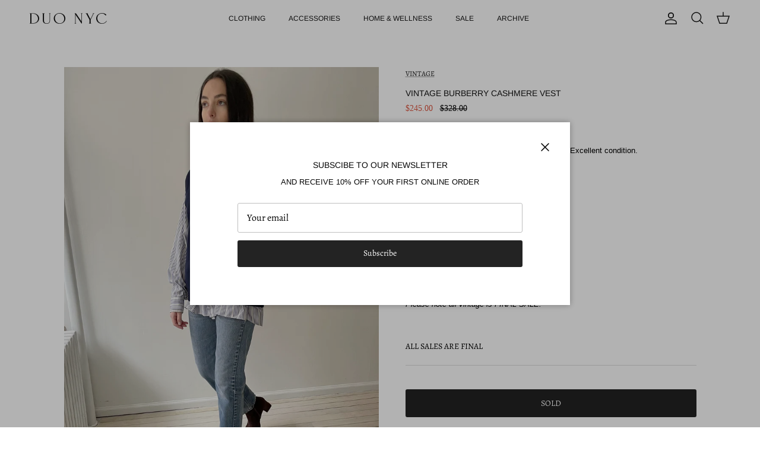

--- FILE ---
content_type: text/html; charset=utf-8
request_url: https://duonyc.com/products/vintage-burberry-cashmere-vest-1
body_size: 21602
content:
<!doctype html>
<html class="no-js" lang="en" dir="ltr">
<head><meta charset="utf-8">
<meta name="viewport" content="width=device-width,initial-scale=1">
<title>Vintage Burberry Cashmere Vest &ndash; DUO NYC </title><link rel="canonical" href="https://duonyc.com/products/vintage-burberry-cashmere-vest-1"><meta name="description" content="Vintage Burberry cashmere vest. Menswear fit. Excellent condition.  Marked a size 44, best fits XS-MModel is 5&#39;7&quot; and is a size XS/S, 26&quot; waist Made in Scotland Color: Navy blue100% Cashmere Approximate measurements laying flat:Chest 19”Length 26”Shoulder to shoulder 16.5” Please note all vintage is FINAL SALE."><meta property="og:site_name" content="DUO NYC ">
<meta property="og:url" content="https://duonyc.com/products/vintage-burberry-cashmere-vest-1">
<meta property="og:title" content="Vintage Burberry Cashmere Vest">
<meta property="og:type" content="product">
<meta property="og:description" content="Vintage Burberry cashmere vest. Menswear fit. Excellent condition.  Marked a size 44, best fits XS-MModel is 5&#39;7&quot; and is a size XS/S, 26&quot; waist Made in Scotland Color: Navy blue100% Cashmere Approximate measurements laying flat:Chest 19”Length 26”Shoulder to shoulder 16.5” Please note all vintage is FINAL SALE."><meta property="og:image" content="http://duonyc.com/cdn/shop/products/image_db8a1402-29f8-4fbc-9658-af9e6a9f7f65.jpg?crop=center&height=1200&v=1675126928&width=1200">
  <meta property="og:image:secure_url" content="https://duonyc.com/cdn/shop/products/image_db8a1402-29f8-4fbc-9658-af9e6a9f7f65.jpg?crop=center&height=1200&v=1675126928&width=1200">
  <meta property="og:image:width" content="2699">
  <meta property="og:image:height" content="3778"><meta property="og:price:amount" content="245.00">
  <meta property="og:price:currency" content="USD"><meta name="twitter:card" content="summary_large_image">
<meta name="twitter:title" content="Vintage Burberry Cashmere Vest">
<meta name="twitter:description" content="Vintage Burberry cashmere vest. Menswear fit. Excellent condition.  Marked a size 44, best fits XS-MModel is 5&#39;7&quot; and is a size XS/S, 26&quot; waist Made in Scotland Color: Navy blue100% Cashmere Approximate measurements laying flat:Chest 19”Length 26”Shoulder to shoulder 16.5” Please note all vintage is FINAL SALE.">
<style>@font-face {
  font-family: Alegreya;
  font-weight: 400;
  font-style: normal;
  font-display: fallback;
  src: url("//duonyc.com/cdn/fonts/alegreya/alegreya_n4.9d59d35c9865f13cc7223c9847768350c0c7301a.woff2") format("woff2"),
       url("//duonyc.com/cdn/fonts/alegreya/alegreya_n4.a883043573688913d15d350b7a40349399b2ef99.woff") format("woff");
}
@font-face {
  font-family: Alegreya;
  font-weight: 700;
  font-style: normal;
  font-display: fallback;
  src: url("//duonyc.com/cdn/fonts/alegreya/alegreya_n7.94acea1149930a7b242e750715301e9002cdbb09.woff2") format("woff2"),
       url("//duonyc.com/cdn/fonts/alegreya/alegreya_n7.44924b4ad31cd43b056fd2b37a197352574886fd.woff") format("woff");
}
@font-face {
  font-family: Alegreya;
  font-weight: 500;
  font-style: normal;
  font-display: fallback;
  src: url("//duonyc.com/cdn/fonts/alegreya/alegreya_n5.c8117fcafde40aec574fccc47c714183c67f21d2.woff2") format("woff2"),
       url("//duonyc.com/cdn/fonts/alegreya/alegreya_n5.e801e4581609b8be8eafbd913614dbf5dee5e150.woff") format("woff");
}
@font-face {
  font-family: Alegreya;
  font-weight: 400;
  font-style: italic;
  font-display: fallback;
  src: url("//duonyc.com/cdn/fonts/alegreya/alegreya_i4.8dee6f2ed2ce33b7dc66259131d71ed090011461.woff2") format("woff2"),
       url("//duonyc.com/cdn/fonts/alegreya/alegreya_i4.f1e64827a79062bc46c078ea2821c6711f0f09ad.woff") format("woff");
}
@font-face {
  font-family: Alegreya;
  font-weight: 700;
  font-style: italic;
  font-display: fallback;
  src: url("//duonyc.com/cdn/fonts/alegreya/alegreya_i7.5e65007906c5f78bc33208b7b54b20b3c445ca0e.woff2") format("woff2"),
       url("//duonyc.com/cdn/fonts/alegreya/alegreya_i7.4848fae5074f900a889cf3e9420385da30033d27.woff") format("woff");
}
@font-face {
  font-family: Arimo;
  font-weight: 400;
  font-style: normal;
  font-display: fallback;
  src: url("//duonyc.com/cdn/fonts/arimo/arimo_n4.a7efb558ca22d2002248bbe6f302a98edee38e35.woff2") format("woff2"),
       url("//duonyc.com/cdn/fonts/arimo/arimo_n4.0da809f7d1d5ede2a73be7094ac00741efdb6387.woff") format("woff");
}
@font-face {
  font-family: Arimo;
  font-weight: 400;
  font-style: normal;
  font-display: fallback;
  src: url("//duonyc.com/cdn/fonts/arimo/arimo_n4.a7efb558ca22d2002248bbe6f302a98edee38e35.woff2") format("woff2"),
       url("//duonyc.com/cdn/fonts/arimo/arimo_n4.0da809f7d1d5ede2a73be7094ac00741efdb6387.woff") format("woff");
}
@font-face {
  font-family: Arimo;
  font-weight: 600;
  font-style: normal;
  font-display: fallback;
  src: url("//duonyc.com/cdn/fonts/arimo/arimo_n6.9c18b0befd86597f319b7d7f925727d04c262b32.woff2") format("woff2"),
       url("//duonyc.com/cdn/fonts/arimo/arimo_n6.422bf6679b81a8bfb1b25d19299a53688390c2b9.woff") format("woff");
}
:root {
  --page-container-width:          1480px;
  --reading-container-width:       720px;
  --divider-opacity:               0.14;
  --gutter-large:                  30px;
  --gutter-desktop:                20px;
  --gutter-mobile:                 16px;
  --section-padding:               50px;
  --larger-section-padding:        80px;
  --larger-section-padding-mobile: 60px;
  --largest-section-padding:       110px;
  --aos-animate-duration:          0.6s;

  --base-font-family:              Alegreya, serif;
  --base-font-weight:              400;
  --base-font-style:               normal;
  --heading-font-family:           Arimo, sans-serif;
  --heading-font-weight:           400;
  --heading-font-style:            normal;
  --logo-font-family:              "system_ui", -apple-system, 'Segoe UI', Roboto, 'Helvetica Neue', 'Noto Sans', 'Liberation Sans', Arial, sans-serif, 'Apple Color Emoji', 'Segoe UI Emoji', 'Segoe UI Symbol', 'Noto Color Emoji';
  --logo-font-weight:              400;
  --logo-font-style:               normal;
  --nav-font-family:               Arimo, sans-serif;
  --nav-font-weight:               400;
  --nav-font-style:                normal;

  --base-text-size:14px;
  --base-line-height:              1.6;
  --input-text-size:16px;
  --smaller-text-size-1:11px;
  --smaller-text-size-2:14px;
  --smaller-text-size-3:11px;
  --smaller-text-size-4:10px;
  --larger-text-size:14px;
  --super-large-text-size:25px;
  --super-large-mobile-text-size:14px;
  --larger-mobile-text-size:14px;
  --logo-text-size:24px;--btn-letter-spacing: normal;
    --btn-text-transform: none;
    --button-text-size:  14px;
    --quickbuy-button-text-size: 14px;
    --small-feature-link-font-size: 1em;
    --input-btn-padding-top:             1em;
    --input-btn-padding-bottom:          1em;--heading-text-transform:none;
  --nav-text-size:                      12px;
  --mobile-menu-font-weight:            inherit;

  --body-bg-color:                      255 255 255;
  --bg-color:                           255 255 255;
  --body-text-color:                    0 0 0;
  --text-color:                         0 0 0;

  --header-text-col:                    #171717;--header-text-hover-col:             var(--main-nav-link-hover-col);--header-bg-col:                     #ffffff;
  --heading-color:                     23 23 23;
  --body-heading-color:                23 23 23;
  --heading-divider-col:               rgba(0,0,0,0);

  --logo-col:                          #171717;
  --main-nav-bg:                       #ffffff;
  --main-nav-link-col:                 #676869;
  --main-nav-link-hover-col:           #171717;
  --main-nav-link-featured-col:        #df5641;

  --link-color:                        23 23 23;
  --body-link-color:                   23 23 23;

  --btn-bg-color:                        35 35 35;
  --btn-bg-hover-color:                  0 0 0;
  --btn-border-color:                    35 35 35;
  --btn-border-hover-color:              0 0 0;
  --btn-text-color:                      255 255 255;
  --btn-text-hover-color:                255 255 255;--btn-alt-bg-color:                    255 255 255;
  --btn-alt-text-color:                  35 35 35;
  --btn-alt-border-color:                35 35 35;
  --btn-alt-border-hover-color:          35 35 35;--btn-ter-bg-color:                    235 235 235;
  --btn-ter-text-color:                  0 0 0;
  --btn-ter-bg-hover-color:              35 35 35;
  --btn-ter-text-hover-color:            255 255 255;--btn-border-radius: 3px;--color-scheme-default:                             #ffffff;
  --color-scheme-default-color:                       255 255 255;
  --color-scheme-default-text-color:                  0 0 0;
  --color-scheme-default-head-color:                  23 23 23;
  --color-scheme-default-link-color:                  23 23 23;
  --color-scheme-default-btn-text-color:              255 255 255;
  --color-scheme-default-btn-text-hover-color:        255 255 255;
  --color-scheme-default-btn-bg-color:                35 35 35;
  --color-scheme-default-btn-bg-hover-color:          0 0 0;
  --color-scheme-default-btn-border-color:            35 35 35;
  --color-scheme-default-btn-border-hover-color:      0 0 0;
  --color-scheme-default-btn-alt-text-color:          35 35 35;
  --color-scheme-default-btn-alt-bg-color:            255 255 255;
  --color-scheme-default-btn-alt-border-color:        35 35 35;
  --color-scheme-default-btn-alt-border-hover-color:  35 35 35;

  --color-scheme-1:                             #ffffff;
  --color-scheme-1-color:                       255 255 255;
  --color-scheme-1-text-color:                  103 104 105;
  --color-scheme-1-head-color:                  23 23 23;
  --color-scheme-1-link-color:                  23 23 23;
  --color-scheme-1-btn-text-color:              255 255 255;
  --color-scheme-1-btn-text-hover-color:        255 255 255;
  --color-scheme-1-btn-bg-color:                35 35 35;
  --color-scheme-1-btn-bg-hover-color:          0 0 0;
  --color-scheme-1-btn-border-color:            35 35 35;
  --color-scheme-1-btn-border-hover-color:      0 0 0;
  --color-scheme-1-btn-alt-text-color:          35 35 35;
  --color-scheme-1-btn-alt-bg-color:            255 255 255;
  --color-scheme-1-btn-alt-border-color:        35 35 35;
  --color-scheme-1-btn-alt-border-hover-color:  35 35 35;

  --color-scheme-2:                             #232323;
  --color-scheme-2-color:                       35 35 35;
  --color-scheme-2-text-color:                  255 255 255;
  --color-scheme-2-head-color:                  255 255 255;
  --color-scheme-2-link-color:                  255 255 255;
  --color-scheme-2-btn-text-color:              23 23 23;
  --color-scheme-2-btn-text-hover-color:        23 23 23;
  --color-scheme-2-btn-bg-color:                255 255 255;
  --color-scheme-2-btn-bg-hover-color:          226 226 226;
  --color-scheme-2-btn-border-color:            255 255 255;
  --color-scheme-2-btn-border-hover-color:      226 226 226;
  --color-scheme-2-btn-alt-text-color:          23 23 23;
  --color-scheme-2-btn-alt-bg-color:            255 255 255;
  --color-scheme-2-btn-alt-border-color:        23 23 23;
  --color-scheme-2-btn-alt-border-hover-color:  23 23 23;

  /* Shop Pay payment terms */
  --payment-terms-background-color:    #ffffff;--quickbuy-bg: 255 255 255;--body-input-background-color:       rgb(var(--body-bg-color));
  --input-background-color:            rgb(var(--body-bg-color));
  --body-input-text-color:             var(--body-text-color);
  --input-text-color:                  var(--body-text-color);
  --body-input-border-color:           rgb(191, 191, 191);
  --input-border-color:                rgb(191, 191, 191);
  --input-border-color-hover:          rgb(115, 115, 115);
  --input-border-color-active:         rgb(0, 0, 0);

  --swatch-cross-svg:                  url("data:image/svg+xml,%3Csvg xmlns='http://www.w3.org/2000/svg' width='240' height='240' viewBox='0 0 24 24' fill='none' stroke='rgb(191, 191, 191)' stroke-width='0.09' preserveAspectRatio='none' %3E%3Cline x1='24' y1='0' x2='0' y2='24'%3E%3C/line%3E%3C/svg%3E");
  --swatch-cross-hover:                url("data:image/svg+xml,%3Csvg xmlns='http://www.w3.org/2000/svg' width='240' height='240' viewBox='0 0 24 24' fill='none' stroke='rgb(115, 115, 115)' stroke-width='0.09' preserveAspectRatio='none' %3E%3Cline x1='24' y1='0' x2='0' y2='24'%3E%3C/line%3E%3C/svg%3E");
  --swatch-cross-active:               url("data:image/svg+xml,%3Csvg xmlns='http://www.w3.org/2000/svg' width='240' height='240' viewBox='0 0 24 24' fill='none' stroke='rgb(0, 0, 0)' stroke-width='0.09' preserveAspectRatio='none' %3E%3Cline x1='24' y1='0' x2='0' y2='24'%3E%3C/line%3E%3C/svg%3E");

  --footer-divider-col:                rgba(0,0,0,0);
  --footer-text-col:                   0 0 0;
  --footer-heading-col:                23 23 23;
  --footer-bg:                         #ffffff;--product-label-overlay-justify: flex-start;--product-label-overlay-align: flex-start;--product-label-overlay-reduction-text:   #ffffff;
  --product-label-overlay-reduction-bg:     #b33323;
  --product-label-overlay-stock-text:       #ffffff;
  --product-label-overlay-stock-bg:         #4c4c4b;
  --product-label-overlay-new-text:         #808284;
  --product-label-overlay-new-bg:           #ffffff;
  --product-label-overlay-meta-text:        #171717;
  --product-label-overlay-meta-bg:          #66ff65;
  --product-label-sale-text:                #df5641;
  --product-label-sold-text:                #171717;
  --product-label-preorder-text:            #60a57e;

  --product-block-crop-align:               top;

  
  --product-block-price-align:              center;
  --product-block-price-item-margin-start:  .25rem;
  --product-block-price-item-margin-end:    .25rem;
  

  --collection-block-image-position:   center center;

  --swatch-picker-image-size:          70px;
  --swatch-crop-align:                 center center;

  --image-overlay-text-color:          255 255 255;--image-overlay-bg:                  rgba(23, 23, 23, 0.12);
  --image-overlay-shadow-start:        rgb(0 0 0 / 0.16);
  --image-overlay-box-opacity:         1.0;.image-overlay--bg-box .text-overlay .text-overlay__text {
      --image-overlay-box-bg: 255 255 255;
      --heading-color: var(--body-heading-color);
      --text-color: var(--body-text-color);
      --link-color: var(--body-link-color);
    }--product-inventory-ok-box-color:            #f2faf0;
  --product-inventory-ok-text-color:           #108043;
  --product-inventory-ok-icon-box-fill-color:  #fff;
  --product-inventory-low-box-color:           #fcf1cd;
  --product-inventory-low-text-color:          #dd9a1a;
  --product-inventory-low-icon-box-fill-color: #fff;
  --product-inventory-low-text-color-channels: 16, 128, 67;
  --product-inventory-ok-text-color-channels:  221, 154, 26;

  --rating-star-color: 246 165 41;
}::selection {
    background: rgb(var(--body-heading-color));
    color: rgb(var(--body-bg-color));
  }
  ::-moz-selection {
    background: rgb(var(--body-heading-color));
    color: rgb(var(--body-bg-color));
  }.use-color-scheme--default {
  --product-label-sale-text:           #df5641;
  --product-label-sold-text:           #171717;
  --product-label-preorder-text:       #60a57e;
  --input-background-color:            rgb(var(--body-bg-color));
  --input-text-color:                  var(--body-input-text-color);
  --input-border-color:                rgb(191, 191, 191);
  --input-border-color-hover:          rgb(115, 115, 115);
  --input-border-color-active:         rgb(0, 0, 0);
}</style>

  <link href="//duonyc.com/cdn/shop/t/15/assets/main.css?v=131755218575964640971702007759" rel="stylesheet" type="text/css" media="all" />
<link rel="preload" as="font" href="//duonyc.com/cdn/fonts/alegreya/alegreya_n4.9d59d35c9865f13cc7223c9847768350c0c7301a.woff2" type="font/woff2" crossorigin><link rel="preload" as="font" href="//duonyc.com/cdn/fonts/arimo/arimo_n4.a7efb558ca22d2002248bbe6f302a98edee38e35.woff2" type="font/woff2" crossorigin><script>
    document.documentElement.className = document.documentElement.className.replace('no-js', 'js');

    window.theme = {
      info: {
        name: 'Symmetry',
        version: '7.0.0'
      },
      device: {
        hasTouch: window.matchMedia('(any-pointer: coarse)').matches,
        hasHover: window.matchMedia('(hover: hover)').matches
      },
      mediaQueries: {
        md: '(min-width: 768px)',
        productMediaCarouselBreak: '(min-width: 1041px)'
      },
      routes: {
        base: 'https://duonyc.com',
        cart: '/cart',
        cartAdd: '/cart/add.js',
        cartUpdate: '/cart/update.js',
        predictiveSearch: '/search/suggest'
      },
      strings: {
        cartTermsConfirmation: "You must agree to the terms and conditions before continuing.",
        cartItemsQuantityError: "You can only add [QUANTITY] of this item to your cart.",
        generalSearchViewAll: "View all search results",
        noStock: "SOLD",
        noVariant: "Unavailable",
        productsProductChooseA: "Choose a",
        generalSearchPages: "Pages",
        generalSearchNoResultsWithoutTerms: "Sorry, we couldnʼt find any results",
        shippingCalculator: {
          singleRate: "There is one shipping rate for this destination:",
          multipleRates: "There are multiple shipping rates for this destination:",
          noRates: "We do not ship to this destination."
        }
      },
      settings: {
        moneyWithCurrencyFormat: "${{amount}} USD",
        cartType: "drawer",
        afterAddToCart: "notification",
        quickbuyStyle: "off",
        externalLinksNewTab: true,
        internalLinksSmoothScroll: true
      }
    }

    theme.inlineNavigationCheck = function() {
      var pageHeader = document.querySelector('.pageheader'),
          inlineNavContainer = pageHeader.querySelector('.logo-area__left__inner'),
          inlineNav = inlineNavContainer.querySelector('.navigation--left');
      if (inlineNav && getComputedStyle(inlineNav).display != 'none') {
        var inlineMenuCentered = document.querySelector('.pageheader--layout-inline-menu-center'),
            logoContainer = document.querySelector('.logo-area__middle__inner');
        if(inlineMenuCentered) {
          var rightWidth = document.querySelector('.logo-area__right__inner').clientWidth,
              middleWidth = logoContainer.clientWidth,
              logoArea = document.querySelector('.logo-area'),
              computedLogoAreaStyle = getComputedStyle(logoArea),
              logoAreaInnerWidth = logoArea.clientWidth - Math.ceil(parseFloat(computedLogoAreaStyle.paddingLeft)) - Math.ceil(parseFloat(computedLogoAreaStyle.paddingRight)),
              availableNavWidth = logoAreaInnerWidth - Math.max(rightWidth, middleWidth) * 2 - 40;
          inlineNavContainer.style.maxWidth = availableNavWidth + 'px';
        }

        var firstInlineNavLink = inlineNav.querySelector('.navigation__item:first-child'),
            lastInlineNavLink = inlineNav.querySelector('.navigation__item:last-child');
        if (lastInlineNavLink) {
          var inlineNavWidth = null;
          if(document.querySelector('html[dir=rtl]')) {
            inlineNavWidth = firstInlineNavLink.offsetLeft - lastInlineNavLink.offsetLeft + firstInlineNavLink.offsetWidth;
          } else {
            inlineNavWidth = lastInlineNavLink.offsetLeft - firstInlineNavLink.offsetLeft + lastInlineNavLink.offsetWidth;
          }
          if (inlineNavContainer.offsetWidth >= inlineNavWidth) {
            pageHeader.classList.add('pageheader--layout-inline-permitted');
            var tallLogo = logoContainer.clientHeight > lastInlineNavLink.clientHeight + 20;
            if (tallLogo) {
              inlineNav.classList.add('navigation--tight-underline');
            } else {
              inlineNav.classList.remove('navigation--tight-underline');
            }
          } else {
            pageHeader.classList.remove('pageheader--layout-inline-permitted');
          }
        }
      }
    };

    theme.setInitialHeaderHeightProperty = () => {
      const section = document.querySelector('.section-header');
      if (section) {
        document.documentElement.style.setProperty('--theme-header-height', Math.ceil(section.clientHeight) + 'px');
      }
    };
  </script>

  <script src="//duonyc.com/cdn/shop/t/15/assets/main.js?v=126093287384535706411701978752" defer></script>
    <script src="//duonyc.com/cdn/shop/t/15/assets/animate-on-scroll.js?v=15249566486942820451701978751" defer></script>
    <link href="//duonyc.com/cdn/shop/t/15/assets/animate-on-scroll.css?v=35216439550296132921701978751" rel="stylesheet" type="text/css" media="all" />
  

  <script>window.performance && window.performance.mark && window.performance.mark('shopify.content_for_header.start');</script><meta name="facebook-domain-verification" content="16gpqezzjohf4jx8ah6ztpyfritcxw">
<meta name="facebook-domain-verification" content="9xezeqx3cwhbssm04ivxsmkdg046ec">
<meta id="shopify-digital-wallet" name="shopify-digital-wallet" content="/61228155092/digital_wallets/dialog">
<meta name="shopify-checkout-api-token" content="cabf6911a328c8c3cf5628830d42a339">
<link rel="alternate" type="application/json+oembed" href="https://duonyc.com/products/vintage-burberry-cashmere-vest-1.oembed">
<script async="async" src="/checkouts/internal/preloads.js?locale=en-US"></script>
<link rel="preconnect" href="https://shop.app" crossorigin="anonymous">
<script async="async" src="https://shop.app/checkouts/internal/preloads.js?locale=en-US&shop_id=61228155092" crossorigin="anonymous"></script>
<script id="apple-pay-shop-capabilities" type="application/json">{"shopId":61228155092,"countryCode":"US","currencyCode":"USD","merchantCapabilities":["supports3DS"],"merchantId":"gid:\/\/shopify\/Shop\/61228155092","merchantName":"DUO NYC ","requiredBillingContactFields":["postalAddress","email"],"requiredShippingContactFields":["postalAddress","email"],"shippingType":"shipping","supportedNetworks":["visa","masterCard","amex","discover","elo","jcb"],"total":{"type":"pending","label":"DUO NYC ","amount":"1.00"},"shopifyPaymentsEnabled":true,"supportsSubscriptions":true}</script>
<script id="shopify-features" type="application/json">{"accessToken":"cabf6911a328c8c3cf5628830d42a339","betas":["rich-media-storefront-analytics"],"domain":"duonyc.com","predictiveSearch":true,"shopId":61228155092,"locale":"en"}</script>
<script>var Shopify = Shopify || {};
Shopify.shop = "duo-nyc-llc.myshopify.com";
Shopify.locale = "en";
Shopify.currency = {"active":"USD","rate":"1.0"};
Shopify.country = "US";
Shopify.theme = {"name":"BY JEN DON'T TOUCH!","id":138154377428,"schema_name":"Symmetry","schema_version":"7.0.0","theme_store_id":568,"role":"main"};
Shopify.theme.handle = "null";
Shopify.theme.style = {"id":null,"handle":null};
Shopify.cdnHost = "duonyc.com/cdn";
Shopify.routes = Shopify.routes || {};
Shopify.routes.root = "/";</script>
<script type="module">!function(o){(o.Shopify=o.Shopify||{}).modules=!0}(window);</script>
<script>!function(o){function n(){var o=[];function n(){o.push(Array.prototype.slice.apply(arguments))}return n.q=o,n}var t=o.Shopify=o.Shopify||{};t.loadFeatures=n(),t.autoloadFeatures=n()}(window);</script>
<script>
  window.ShopifyPay = window.ShopifyPay || {};
  window.ShopifyPay.apiHost = "shop.app\/pay";
  window.ShopifyPay.redirectState = null;
</script>
<script id="shop-js-analytics" type="application/json">{"pageType":"product"}</script>
<script defer="defer" async type="module" src="//duonyc.com/cdn/shopifycloud/shop-js/modules/v2/client.init-shop-cart-sync_BT-GjEfc.en.esm.js"></script>
<script defer="defer" async type="module" src="//duonyc.com/cdn/shopifycloud/shop-js/modules/v2/chunk.common_D58fp_Oc.esm.js"></script>
<script defer="defer" async type="module" src="//duonyc.com/cdn/shopifycloud/shop-js/modules/v2/chunk.modal_xMitdFEc.esm.js"></script>
<script type="module">
  await import("//duonyc.com/cdn/shopifycloud/shop-js/modules/v2/client.init-shop-cart-sync_BT-GjEfc.en.esm.js");
await import("//duonyc.com/cdn/shopifycloud/shop-js/modules/v2/chunk.common_D58fp_Oc.esm.js");
await import("//duonyc.com/cdn/shopifycloud/shop-js/modules/v2/chunk.modal_xMitdFEc.esm.js");

  window.Shopify.SignInWithShop?.initShopCartSync?.({"fedCMEnabled":true,"windoidEnabled":true});

</script>
<script>
  window.Shopify = window.Shopify || {};
  if (!window.Shopify.featureAssets) window.Shopify.featureAssets = {};
  window.Shopify.featureAssets['shop-js'] = {"shop-cart-sync":["modules/v2/client.shop-cart-sync_DZOKe7Ll.en.esm.js","modules/v2/chunk.common_D58fp_Oc.esm.js","modules/v2/chunk.modal_xMitdFEc.esm.js"],"init-fed-cm":["modules/v2/client.init-fed-cm_B6oLuCjv.en.esm.js","modules/v2/chunk.common_D58fp_Oc.esm.js","modules/v2/chunk.modal_xMitdFEc.esm.js"],"shop-cash-offers":["modules/v2/client.shop-cash-offers_D2sdYoxE.en.esm.js","modules/v2/chunk.common_D58fp_Oc.esm.js","modules/v2/chunk.modal_xMitdFEc.esm.js"],"shop-login-button":["modules/v2/client.shop-login-button_QeVjl5Y3.en.esm.js","modules/v2/chunk.common_D58fp_Oc.esm.js","modules/v2/chunk.modal_xMitdFEc.esm.js"],"pay-button":["modules/v2/client.pay-button_DXTOsIq6.en.esm.js","modules/v2/chunk.common_D58fp_Oc.esm.js","modules/v2/chunk.modal_xMitdFEc.esm.js"],"shop-button":["modules/v2/client.shop-button_DQZHx9pm.en.esm.js","modules/v2/chunk.common_D58fp_Oc.esm.js","modules/v2/chunk.modal_xMitdFEc.esm.js"],"avatar":["modules/v2/client.avatar_BTnouDA3.en.esm.js"],"init-windoid":["modules/v2/client.init-windoid_CR1B-cfM.en.esm.js","modules/v2/chunk.common_D58fp_Oc.esm.js","modules/v2/chunk.modal_xMitdFEc.esm.js"],"init-shop-for-new-customer-accounts":["modules/v2/client.init-shop-for-new-customer-accounts_C_vY_xzh.en.esm.js","modules/v2/client.shop-login-button_QeVjl5Y3.en.esm.js","modules/v2/chunk.common_D58fp_Oc.esm.js","modules/v2/chunk.modal_xMitdFEc.esm.js"],"init-shop-email-lookup-coordinator":["modules/v2/client.init-shop-email-lookup-coordinator_BI7n9ZSv.en.esm.js","modules/v2/chunk.common_D58fp_Oc.esm.js","modules/v2/chunk.modal_xMitdFEc.esm.js"],"init-shop-cart-sync":["modules/v2/client.init-shop-cart-sync_BT-GjEfc.en.esm.js","modules/v2/chunk.common_D58fp_Oc.esm.js","modules/v2/chunk.modal_xMitdFEc.esm.js"],"shop-toast-manager":["modules/v2/client.shop-toast-manager_DiYdP3xc.en.esm.js","modules/v2/chunk.common_D58fp_Oc.esm.js","modules/v2/chunk.modal_xMitdFEc.esm.js"],"init-customer-accounts":["modules/v2/client.init-customer-accounts_D9ZNqS-Q.en.esm.js","modules/v2/client.shop-login-button_QeVjl5Y3.en.esm.js","modules/v2/chunk.common_D58fp_Oc.esm.js","modules/v2/chunk.modal_xMitdFEc.esm.js"],"init-customer-accounts-sign-up":["modules/v2/client.init-customer-accounts-sign-up_iGw4briv.en.esm.js","modules/v2/client.shop-login-button_QeVjl5Y3.en.esm.js","modules/v2/chunk.common_D58fp_Oc.esm.js","modules/v2/chunk.modal_xMitdFEc.esm.js"],"shop-follow-button":["modules/v2/client.shop-follow-button_CqMgW2wH.en.esm.js","modules/v2/chunk.common_D58fp_Oc.esm.js","modules/v2/chunk.modal_xMitdFEc.esm.js"],"checkout-modal":["modules/v2/client.checkout-modal_xHeaAweL.en.esm.js","modules/v2/chunk.common_D58fp_Oc.esm.js","modules/v2/chunk.modal_xMitdFEc.esm.js"],"shop-login":["modules/v2/client.shop-login_D91U-Q7h.en.esm.js","modules/v2/chunk.common_D58fp_Oc.esm.js","modules/v2/chunk.modal_xMitdFEc.esm.js"],"lead-capture":["modules/v2/client.lead-capture_BJmE1dJe.en.esm.js","modules/v2/chunk.common_D58fp_Oc.esm.js","modules/v2/chunk.modal_xMitdFEc.esm.js"],"payment-terms":["modules/v2/client.payment-terms_Ci9AEqFq.en.esm.js","modules/v2/chunk.common_D58fp_Oc.esm.js","modules/v2/chunk.modal_xMitdFEc.esm.js"]};
</script>
<script>(function() {
  var isLoaded = false;
  function asyncLoad() {
    if (isLoaded) return;
    isLoaded = true;
    var urls = ["https:\/\/chimpstatic.com\/mcjs-connected\/js\/users\/43ae50fb6d3f045cab496b3a2\/9e78948d61da36edb419fe48b.js?shop=duo-nyc-llc.myshopify.com","https:\/\/shopify-widget.route.com\/shopify.widget.js?shop=duo-nyc-llc.myshopify.com"];
    for (var i = 0; i < urls.length; i++) {
      var s = document.createElement('script');
      s.type = 'text/javascript';
      s.async = true;
      s.src = urls[i];
      var x = document.getElementsByTagName('script')[0];
      x.parentNode.insertBefore(s, x);
    }
  };
  if(window.attachEvent) {
    window.attachEvent('onload', asyncLoad);
  } else {
    window.addEventListener('load', asyncLoad, false);
  }
})();</script>
<script id="__st">var __st={"a":61228155092,"offset":-18000,"reqid":"46cc422d-bc97-4f3c-ae6a-8042fbf35b07-1769467805","pageurl":"duonyc.com\/products\/vintage-burberry-cashmere-vest-1","u":"4a23be5aebfe","p":"product","rtyp":"product","rid":7844800266452};</script>
<script>window.ShopifyPaypalV4VisibilityTracking = true;</script>
<script id="captcha-bootstrap">!function(){'use strict';const t='contact',e='account',n='new_comment',o=[[t,t],['blogs',n],['comments',n],[t,'customer']],c=[[e,'customer_login'],[e,'guest_login'],[e,'recover_customer_password'],[e,'create_customer']],r=t=>t.map((([t,e])=>`form[action*='/${t}']:not([data-nocaptcha='true']) input[name='form_type'][value='${e}']`)).join(','),a=t=>()=>t?[...document.querySelectorAll(t)].map((t=>t.form)):[];function s(){const t=[...o],e=r(t);return a(e)}const i='password',u='form_key',d=['recaptcha-v3-token','g-recaptcha-response','h-captcha-response',i],f=()=>{try{return window.sessionStorage}catch{return}},m='__shopify_v',_=t=>t.elements[u];function p(t,e,n=!1){try{const o=window.sessionStorage,c=JSON.parse(o.getItem(e)),{data:r}=function(t){const{data:e,action:n}=t;return t[m]||n?{data:e,action:n}:{data:t,action:n}}(c);for(const[e,n]of Object.entries(r))t.elements[e]&&(t.elements[e].value=n);n&&o.removeItem(e)}catch(o){console.error('form repopulation failed',{error:o})}}const l='form_type',E='cptcha';function T(t){t.dataset[E]=!0}const w=window,h=w.document,L='Shopify',v='ce_forms',y='captcha';let A=!1;((t,e)=>{const n=(g='f06e6c50-85a8-45c8-87d0-21a2b65856fe',I='https://cdn.shopify.com/shopifycloud/storefront-forms-hcaptcha/ce_storefront_forms_captcha_hcaptcha.v1.5.2.iife.js',D={infoText:'Protected by hCaptcha',privacyText:'Privacy',termsText:'Terms'},(t,e,n)=>{const o=w[L][v],c=o.bindForm;if(c)return c(t,g,e,D).then(n);var r;o.q.push([[t,g,e,D],n]),r=I,A||(h.body.append(Object.assign(h.createElement('script'),{id:'captcha-provider',async:!0,src:r})),A=!0)});var g,I,D;w[L]=w[L]||{},w[L][v]=w[L][v]||{},w[L][v].q=[],w[L][y]=w[L][y]||{},w[L][y].protect=function(t,e){n(t,void 0,e),T(t)},Object.freeze(w[L][y]),function(t,e,n,w,h,L){const[v,y,A,g]=function(t,e,n){const i=e?o:[],u=t?c:[],d=[...i,...u],f=r(d),m=r(i),_=r(d.filter((([t,e])=>n.includes(e))));return[a(f),a(m),a(_),s()]}(w,h,L),I=t=>{const e=t.target;return e instanceof HTMLFormElement?e:e&&e.form},D=t=>v().includes(t);t.addEventListener('submit',(t=>{const e=I(t);if(!e)return;const n=D(e)&&!e.dataset.hcaptchaBound&&!e.dataset.recaptchaBound,o=_(e),c=g().includes(e)&&(!o||!o.value);(n||c)&&t.preventDefault(),c&&!n&&(function(t){try{if(!f())return;!function(t){const e=f();if(!e)return;const n=_(t);if(!n)return;const o=n.value;o&&e.removeItem(o)}(t);const e=Array.from(Array(32),(()=>Math.random().toString(36)[2])).join('');!function(t,e){_(t)||t.append(Object.assign(document.createElement('input'),{type:'hidden',name:u})),t.elements[u].value=e}(t,e),function(t,e){const n=f();if(!n)return;const o=[...t.querySelectorAll(`input[type='${i}']`)].map((({name:t})=>t)),c=[...d,...o],r={};for(const[a,s]of new FormData(t).entries())c.includes(a)||(r[a]=s);n.setItem(e,JSON.stringify({[m]:1,action:t.action,data:r}))}(t,e)}catch(e){console.error('failed to persist form',e)}}(e),e.submit())}));const S=(t,e)=>{t&&!t.dataset[E]&&(n(t,e.some((e=>e===t))),T(t))};for(const o of['focusin','change'])t.addEventListener(o,(t=>{const e=I(t);D(e)&&S(e,y())}));const B=e.get('form_key'),M=e.get(l),P=B&&M;t.addEventListener('DOMContentLoaded',(()=>{const t=y();if(P)for(const e of t)e.elements[l].value===M&&p(e,B);[...new Set([...A(),...v().filter((t=>'true'===t.dataset.shopifyCaptcha))])].forEach((e=>S(e,t)))}))}(h,new URLSearchParams(w.location.search),n,t,e,['guest_login'])})(!0,!0)}();</script>
<script integrity="sha256-4kQ18oKyAcykRKYeNunJcIwy7WH5gtpwJnB7kiuLZ1E=" data-source-attribution="shopify.loadfeatures" defer="defer" src="//duonyc.com/cdn/shopifycloud/storefront/assets/storefront/load_feature-a0a9edcb.js" crossorigin="anonymous"></script>
<script crossorigin="anonymous" defer="defer" src="//duonyc.com/cdn/shopifycloud/storefront/assets/shopify_pay/storefront-65b4c6d7.js?v=20250812"></script>
<script data-source-attribution="shopify.dynamic_checkout.dynamic.init">var Shopify=Shopify||{};Shopify.PaymentButton=Shopify.PaymentButton||{isStorefrontPortableWallets:!0,init:function(){window.Shopify.PaymentButton.init=function(){};var t=document.createElement("script");t.src="https://duonyc.com/cdn/shopifycloud/portable-wallets/latest/portable-wallets.en.js",t.type="module",document.head.appendChild(t)}};
</script>
<script data-source-attribution="shopify.dynamic_checkout.buyer_consent">
  function portableWalletsHideBuyerConsent(e){var t=document.getElementById("shopify-buyer-consent"),n=document.getElementById("shopify-subscription-policy-button");t&&n&&(t.classList.add("hidden"),t.setAttribute("aria-hidden","true"),n.removeEventListener("click",e))}function portableWalletsShowBuyerConsent(e){var t=document.getElementById("shopify-buyer-consent"),n=document.getElementById("shopify-subscription-policy-button");t&&n&&(t.classList.remove("hidden"),t.removeAttribute("aria-hidden"),n.addEventListener("click",e))}window.Shopify?.PaymentButton&&(window.Shopify.PaymentButton.hideBuyerConsent=portableWalletsHideBuyerConsent,window.Shopify.PaymentButton.showBuyerConsent=portableWalletsShowBuyerConsent);
</script>
<script data-source-attribution="shopify.dynamic_checkout.cart.bootstrap">document.addEventListener("DOMContentLoaded",(function(){function t(){return document.querySelector("shopify-accelerated-checkout-cart, shopify-accelerated-checkout")}if(t())Shopify.PaymentButton.init();else{new MutationObserver((function(e,n){t()&&(Shopify.PaymentButton.init(),n.disconnect())})).observe(document.body,{childList:!0,subtree:!0})}}));
</script>
<link id="shopify-accelerated-checkout-styles" rel="stylesheet" media="screen" href="https://duonyc.com/cdn/shopifycloud/portable-wallets/latest/accelerated-checkout-backwards-compat.css" crossorigin="anonymous">
<style id="shopify-accelerated-checkout-cart">
        #shopify-buyer-consent {
  margin-top: 1em;
  display: inline-block;
  width: 100%;
}

#shopify-buyer-consent.hidden {
  display: none;
}

#shopify-subscription-policy-button {
  background: none;
  border: none;
  padding: 0;
  text-decoration: underline;
  font-size: inherit;
  cursor: pointer;
}

#shopify-subscription-policy-button::before {
  box-shadow: none;
}

      </style>
<script id="sections-script" data-sections="related-products" defer="defer" src="//duonyc.com/cdn/shop/t/15/compiled_assets/scripts.js?v=1969"></script>
<script>window.performance && window.performance.mark && window.performance.mark('shopify.content_for_header.end');</script>
<!-- CC Custom Head Start --><!-- CC Custom Head End --><link href="https://monorail-edge.shopifysvc.com" rel="dns-prefetch">
<script>(function(){if ("sendBeacon" in navigator && "performance" in window) {try {var session_token_from_headers = performance.getEntriesByType('navigation')[0].serverTiming.find(x => x.name == '_s').description;} catch {var session_token_from_headers = undefined;}var session_cookie_matches = document.cookie.match(/_shopify_s=([^;]*)/);var session_token_from_cookie = session_cookie_matches && session_cookie_matches.length === 2 ? session_cookie_matches[1] : "";var session_token = session_token_from_headers || session_token_from_cookie || "";function handle_abandonment_event(e) {var entries = performance.getEntries().filter(function(entry) {return /monorail-edge.shopifysvc.com/.test(entry.name);});if (!window.abandonment_tracked && entries.length === 0) {window.abandonment_tracked = true;var currentMs = Date.now();var navigation_start = performance.timing.navigationStart;var payload = {shop_id: 61228155092,url: window.location.href,navigation_start,duration: currentMs - navigation_start,session_token,page_type: "product"};window.navigator.sendBeacon("https://monorail-edge.shopifysvc.com/v1/produce", JSON.stringify({schema_id: "online_store_buyer_site_abandonment/1.1",payload: payload,metadata: {event_created_at_ms: currentMs,event_sent_at_ms: currentMs}}));}}window.addEventListener('pagehide', handle_abandonment_event);}}());</script>
<script id="web-pixels-manager-setup">(function e(e,d,r,n,o){if(void 0===o&&(o={}),!Boolean(null===(a=null===(i=window.Shopify)||void 0===i?void 0:i.analytics)||void 0===a?void 0:a.replayQueue)){var i,a;window.Shopify=window.Shopify||{};var t=window.Shopify;t.analytics=t.analytics||{};var s=t.analytics;s.replayQueue=[],s.publish=function(e,d,r){return s.replayQueue.push([e,d,r]),!0};try{self.performance.mark("wpm:start")}catch(e){}var l=function(){var e={modern:/Edge?\/(1{2}[4-9]|1[2-9]\d|[2-9]\d{2}|\d{4,})\.\d+(\.\d+|)|Firefox\/(1{2}[4-9]|1[2-9]\d|[2-9]\d{2}|\d{4,})\.\d+(\.\d+|)|Chrom(ium|e)\/(9{2}|\d{3,})\.\d+(\.\d+|)|(Maci|X1{2}).+ Version\/(15\.\d+|(1[6-9]|[2-9]\d|\d{3,})\.\d+)([,.]\d+|)( \(\w+\)|)( Mobile\/\w+|) Safari\/|Chrome.+OPR\/(9{2}|\d{3,})\.\d+\.\d+|(CPU[ +]OS|iPhone[ +]OS|CPU[ +]iPhone|CPU IPhone OS|CPU iPad OS)[ +]+(15[._]\d+|(1[6-9]|[2-9]\d|\d{3,})[._]\d+)([._]\d+|)|Android:?[ /-](13[3-9]|1[4-9]\d|[2-9]\d{2}|\d{4,})(\.\d+|)(\.\d+|)|Android.+Firefox\/(13[5-9]|1[4-9]\d|[2-9]\d{2}|\d{4,})\.\d+(\.\d+|)|Android.+Chrom(ium|e)\/(13[3-9]|1[4-9]\d|[2-9]\d{2}|\d{4,})\.\d+(\.\d+|)|SamsungBrowser\/([2-9]\d|\d{3,})\.\d+/,legacy:/Edge?\/(1[6-9]|[2-9]\d|\d{3,})\.\d+(\.\d+|)|Firefox\/(5[4-9]|[6-9]\d|\d{3,})\.\d+(\.\d+|)|Chrom(ium|e)\/(5[1-9]|[6-9]\d|\d{3,})\.\d+(\.\d+|)([\d.]+$|.*Safari\/(?![\d.]+ Edge\/[\d.]+$))|(Maci|X1{2}).+ Version\/(10\.\d+|(1[1-9]|[2-9]\d|\d{3,})\.\d+)([,.]\d+|)( \(\w+\)|)( Mobile\/\w+|) Safari\/|Chrome.+OPR\/(3[89]|[4-9]\d|\d{3,})\.\d+\.\d+|(CPU[ +]OS|iPhone[ +]OS|CPU[ +]iPhone|CPU IPhone OS|CPU iPad OS)[ +]+(10[._]\d+|(1[1-9]|[2-9]\d|\d{3,})[._]\d+)([._]\d+|)|Android:?[ /-](13[3-9]|1[4-9]\d|[2-9]\d{2}|\d{4,})(\.\d+|)(\.\d+|)|Mobile Safari.+OPR\/([89]\d|\d{3,})\.\d+\.\d+|Android.+Firefox\/(13[5-9]|1[4-9]\d|[2-9]\d{2}|\d{4,})\.\d+(\.\d+|)|Android.+Chrom(ium|e)\/(13[3-9]|1[4-9]\d|[2-9]\d{2}|\d{4,})\.\d+(\.\d+|)|Android.+(UC? ?Browser|UCWEB|U3)[ /]?(15\.([5-9]|\d{2,})|(1[6-9]|[2-9]\d|\d{3,})\.\d+)\.\d+|SamsungBrowser\/(5\.\d+|([6-9]|\d{2,})\.\d+)|Android.+MQ{2}Browser\/(14(\.(9|\d{2,})|)|(1[5-9]|[2-9]\d|\d{3,})(\.\d+|))(\.\d+|)|K[Aa][Ii]OS\/(3\.\d+|([4-9]|\d{2,})\.\d+)(\.\d+|)/},d=e.modern,r=e.legacy,n=navigator.userAgent;return n.match(d)?"modern":n.match(r)?"legacy":"unknown"}(),u="modern"===l?"modern":"legacy",c=(null!=n?n:{modern:"",legacy:""})[u],f=function(e){return[e.baseUrl,"/wpm","/b",e.hashVersion,"modern"===e.buildTarget?"m":"l",".js"].join("")}({baseUrl:d,hashVersion:r,buildTarget:u}),m=function(e){var d=e.version,r=e.bundleTarget,n=e.surface,o=e.pageUrl,i=e.monorailEndpoint;return{emit:function(e){var a=e.status,t=e.errorMsg,s=(new Date).getTime(),l=JSON.stringify({metadata:{event_sent_at_ms:s},events:[{schema_id:"web_pixels_manager_load/3.1",payload:{version:d,bundle_target:r,page_url:o,status:a,surface:n,error_msg:t},metadata:{event_created_at_ms:s}}]});if(!i)return console&&console.warn&&console.warn("[Web Pixels Manager] No Monorail endpoint provided, skipping logging."),!1;try{return self.navigator.sendBeacon.bind(self.navigator)(i,l)}catch(e){}var u=new XMLHttpRequest;try{return u.open("POST",i,!0),u.setRequestHeader("Content-Type","text/plain"),u.send(l),!0}catch(e){return console&&console.warn&&console.warn("[Web Pixels Manager] Got an unhandled error while logging to Monorail."),!1}}}}({version:r,bundleTarget:l,surface:e.surface,pageUrl:self.location.href,monorailEndpoint:e.monorailEndpoint});try{o.browserTarget=l,function(e){var d=e.src,r=e.async,n=void 0===r||r,o=e.onload,i=e.onerror,a=e.sri,t=e.scriptDataAttributes,s=void 0===t?{}:t,l=document.createElement("script"),u=document.querySelector("head"),c=document.querySelector("body");if(l.async=n,l.src=d,a&&(l.integrity=a,l.crossOrigin="anonymous"),s)for(var f in s)if(Object.prototype.hasOwnProperty.call(s,f))try{l.dataset[f]=s[f]}catch(e){}if(o&&l.addEventListener("load",o),i&&l.addEventListener("error",i),u)u.appendChild(l);else{if(!c)throw new Error("Did not find a head or body element to append the script");c.appendChild(l)}}({src:f,async:!0,onload:function(){if(!function(){var e,d;return Boolean(null===(d=null===(e=window.Shopify)||void 0===e?void 0:e.analytics)||void 0===d?void 0:d.initialized)}()){var d=window.webPixelsManager.init(e)||void 0;if(d){var r=window.Shopify.analytics;r.replayQueue.forEach((function(e){var r=e[0],n=e[1],o=e[2];d.publishCustomEvent(r,n,o)})),r.replayQueue=[],r.publish=d.publishCustomEvent,r.visitor=d.visitor,r.initialized=!0}}},onerror:function(){return m.emit({status:"failed",errorMsg:"".concat(f," has failed to load")})},sri:function(e){var d=/^sha384-[A-Za-z0-9+/=]+$/;return"string"==typeof e&&d.test(e)}(c)?c:"",scriptDataAttributes:o}),m.emit({status:"loading"})}catch(e){m.emit({status:"failed",errorMsg:(null==e?void 0:e.message)||"Unknown error"})}}})({shopId: 61228155092,storefrontBaseUrl: "https://duonyc.com",extensionsBaseUrl: "https://extensions.shopifycdn.com/cdn/shopifycloud/web-pixels-manager",monorailEndpoint: "https://monorail-edge.shopifysvc.com/unstable/produce_batch",surface: "storefront-renderer",enabledBetaFlags: ["2dca8a86"],webPixelsConfigList: [{"id":"shopify-app-pixel","configuration":"{}","eventPayloadVersion":"v1","runtimeContext":"STRICT","scriptVersion":"0450","apiClientId":"shopify-pixel","type":"APP","privacyPurposes":["ANALYTICS","MARKETING"]},{"id":"shopify-custom-pixel","eventPayloadVersion":"v1","runtimeContext":"LAX","scriptVersion":"0450","apiClientId":"shopify-pixel","type":"CUSTOM","privacyPurposes":["ANALYTICS","MARKETING"]}],isMerchantRequest: false,initData: {"shop":{"name":"DUO NYC ","paymentSettings":{"currencyCode":"USD"},"myshopifyDomain":"duo-nyc-llc.myshopify.com","countryCode":"US","storefrontUrl":"https:\/\/duonyc.com"},"customer":null,"cart":null,"checkout":null,"productVariants":[{"price":{"amount":245.0,"currencyCode":"USD"},"product":{"title":"Vintage Burberry Cashmere Vest","vendor":"Vintage","id":"7844800266452","untranslatedTitle":"Vintage Burberry Cashmere Vest","url":"\/products\/vintage-burberry-cashmere-vest-1","type":"Tops"},"id":"43571483115732","image":{"src":"\/\/duonyc.com\/cdn\/shop\/products\/image_db8a1402-29f8-4fbc-9658-af9e6a9f7f65.jpg?v=1675126928"},"sku":null,"title":"Default Title","untranslatedTitle":"Default Title"}],"purchasingCompany":null},},"https://duonyc.com/cdn","fcfee988w5aeb613cpc8e4bc33m6693e112",{"modern":"","legacy":""},{"shopId":"61228155092","storefrontBaseUrl":"https:\/\/duonyc.com","extensionBaseUrl":"https:\/\/extensions.shopifycdn.com\/cdn\/shopifycloud\/web-pixels-manager","surface":"storefront-renderer","enabledBetaFlags":"[\"2dca8a86\"]","isMerchantRequest":"false","hashVersion":"fcfee988w5aeb613cpc8e4bc33m6693e112","publish":"custom","events":"[[\"page_viewed\",{}],[\"product_viewed\",{\"productVariant\":{\"price\":{\"amount\":245.0,\"currencyCode\":\"USD\"},\"product\":{\"title\":\"Vintage Burberry Cashmere Vest\",\"vendor\":\"Vintage\",\"id\":\"7844800266452\",\"untranslatedTitle\":\"Vintage Burberry Cashmere Vest\",\"url\":\"\/products\/vintage-burberry-cashmere-vest-1\",\"type\":\"Tops\"},\"id\":\"43571483115732\",\"image\":{\"src\":\"\/\/duonyc.com\/cdn\/shop\/products\/image_db8a1402-29f8-4fbc-9658-af9e6a9f7f65.jpg?v=1675126928\"},\"sku\":null,\"title\":\"Default Title\",\"untranslatedTitle\":\"Default Title\"}}]]"});</script><script>
  window.ShopifyAnalytics = window.ShopifyAnalytics || {};
  window.ShopifyAnalytics.meta = window.ShopifyAnalytics.meta || {};
  window.ShopifyAnalytics.meta.currency = 'USD';
  var meta = {"product":{"id":7844800266452,"gid":"gid:\/\/shopify\/Product\/7844800266452","vendor":"Vintage","type":"Tops","handle":"vintage-burberry-cashmere-vest-1","variants":[{"id":43571483115732,"price":24500,"name":"Vintage Burberry Cashmere Vest","public_title":null,"sku":null}],"remote":false},"page":{"pageType":"product","resourceType":"product","resourceId":7844800266452,"requestId":"46cc422d-bc97-4f3c-ae6a-8042fbf35b07-1769467805"}};
  for (var attr in meta) {
    window.ShopifyAnalytics.meta[attr] = meta[attr];
  }
</script>
<script class="analytics">
  (function () {
    var customDocumentWrite = function(content) {
      var jquery = null;

      if (window.jQuery) {
        jquery = window.jQuery;
      } else if (window.Checkout && window.Checkout.$) {
        jquery = window.Checkout.$;
      }

      if (jquery) {
        jquery('body').append(content);
      }
    };

    var hasLoggedConversion = function(token) {
      if (token) {
        return document.cookie.indexOf('loggedConversion=' + token) !== -1;
      }
      return false;
    }

    var setCookieIfConversion = function(token) {
      if (token) {
        var twoMonthsFromNow = new Date(Date.now());
        twoMonthsFromNow.setMonth(twoMonthsFromNow.getMonth() + 2);

        document.cookie = 'loggedConversion=' + token + '; expires=' + twoMonthsFromNow;
      }
    }

    var trekkie = window.ShopifyAnalytics.lib = window.trekkie = window.trekkie || [];
    if (trekkie.integrations) {
      return;
    }
    trekkie.methods = [
      'identify',
      'page',
      'ready',
      'track',
      'trackForm',
      'trackLink'
    ];
    trekkie.factory = function(method) {
      return function() {
        var args = Array.prototype.slice.call(arguments);
        args.unshift(method);
        trekkie.push(args);
        return trekkie;
      };
    };
    for (var i = 0; i < trekkie.methods.length; i++) {
      var key = trekkie.methods[i];
      trekkie[key] = trekkie.factory(key);
    }
    trekkie.load = function(config) {
      trekkie.config = config || {};
      trekkie.config.initialDocumentCookie = document.cookie;
      var first = document.getElementsByTagName('script')[0];
      var script = document.createElement('script');
      script.type = 'text/javascript';
      script.onerror = function(e) {
        var scriptFallback = document.createElement('script');
        scriptFallback.type = 'text/javascript';
        scriptFallback.onerror = function(error) {
                var Monorail = {
      produce: function produce(monorailDomain, schemaId, payload) {
        var currentMs = new Date().getTime();
        var event = {
          schema_id: schemaId,
          payload: payload,
          metadata: {
            event_created_at_ms: currentMs,
            event_sent_at_ms: currentMs
          }
        };
        return Monorail.sendRequest("https://" + monorailDomain + "/v1/produce", JSON.stringify(event));
      },
      sendRequest: function sendRequest(endpointUrl, payload) {
        // Try the sendBeacon API
        if (window && window.navigator && typeof window.navigator.sendBeacon === 'function' && typeof window.Blob === 'function' && !Monorail.isIos12()) {
          var blobData = new window.Blob([payload], {
            type: 'text/plain'
          });

          if (window.navigator.sendBeacon(endpointUrl, blobData)) {
            return true;
          } // sendBeacon was not successful

        } // XHR beacon

        var xhr = new XMLHttpRequest();

        try {
          xhr.open('POST', endpointUrl);
          xhr.setRequestHeader('Content-Type', 'text/plain');
          xhr.send(payload);
        } catch (e) {
          console.log(e);
        }

        return false;
      },
      isIos12: function isIos12() {
        return window.navigator.userAgent.lastIndexOf('iPhone; CPU iPhone OS 12_') !== -1 || window.navigator.userAgent.lastIndexOf('iPad; CPU OS 12_') !== -1;
      }
    };
    Monorail.produce('monorail-edge.shopifysvc.com',
      'trekkie_storefront_load_errors/1.1',
      {shop_id: 61228155092,
      theme_id: 138154377428,
      app_name: "storefront",
      context_url: window.location.href,
      source_url: "//duonyc.com/cdn/s/trekkie.storefront.a804e9514e4efded663580eddd6991fcc12b5451.min.js"});

        };
        scriptFallback.async = true;
        scriptFallback.src = '//duonyc.com/cdn/s/trekkie.storefront.a804e9514e4efded663580eddd6991fcc12b5451.min.js';
        first.parentNode.insertBefore(scriptFallback, first);
      };
      script.async = true;
      script.src = '//duonyc.com/cdn/s/trekkie.storefront.a804e9514e4efded663580eddd6991fcc12b5451.min.js';
      first.parentNode.insertBefore(script, first);
    };
    trekkie.load(
      {"Trekkie":{"appName":"storefront","development":false,"defaultAttributes":{"shopId":61228155092,"isMerchantRequest":null,"themeId":138154377428,"themeCityHash":"8207371275253377242","contentLanguage":"en","currency":"USD","eventMetadataId":"8e204a82-c95a-4e01-8d14-2b7c056d61ef"},"isServerSideCookieWritingEnabled":true,"monorailRegion":"shop_domain","enabledBetaFlags":["65f19447"]},"Session Attribution":{},"S2S":{"facebookCapiEnabled":true,"source":"trekkie-storefront-renderer","apiClientId":580111}}
    );

    var loaded = false;
    trekkie.ready(function() {
      if (loaded) return;
      loaded = true;

      window.ShopifyAnalytics.lib = window.trekkie;

      var originalDocumentWrite = document.write;
      document.write = customDocumentWrite;
      try { window.ShopifyAnalytics.merchantGoogleAnalytics.call(this); } catch(error) {};
      document.write = originalDocumentWrite;

      window.ShopifyAnalytics.lib.page(null,{"pageType":"product","resourceType":"product","resourceId":7844800266452,"requestId":"46cc422d-bc97-4f3c-ae6a-8042fbf35b07-1769467805","shopifyEmitted":true});

      var match = window.location.pathname.match(/checkouts\/(.+)\/(thank_you|post_purchase)/)
      var token = match? match[1]: undefined;
      if (!hasLoggedConversion(token)) {
        setCookieIfConversion(token);
        window.ShopifyAnalytics.lib.track("Viewed Product",{"currency":"USD","variantId":43571483115732,"productId":7844800266452,"productGid":"gid:\/\/shopify\/Product\/7844800266452","name":"Vintage Burberry Cashmere Vest","price":"245.00","sku":null,"brand":"Vintage","variant":null,"category":"Tops","nonInteraction":true,"remote":false},undefined,undefined,{"shopifyEmitted":true});
      window.ShopifyAnalytics.lib.track("monorail:\/\/trekkie_storefront_viewed_product\/1.1",{"currency":"USD","variantId":43571483115732,"productId":7844800266452,"productGid":"gid:\/\/shopify\/Product\/7844800266452","name":"Vintage Burberry Cashmere Vest","price":"245.00","sku":null,"brand":"Vintage","variant":null,"category":"Tops","nonInteraction":true,"remote":false,"referer":"https:\/\/duonyc.com\/products\/vintage-burberry-cashmere-vest-1"});
      }
    });


        var eventsListenerScript = document.createElement('script');
        eventsListenerScript.async = true;
        eventsListenerScript.src = "//duonyc.com/cdn/shopifycloud/storefront/assets/shop_events_listener-3da45d37.js";
        document.getElementsByTagName('head')[0].appendChild(eventsListenerScript);

})();</script>
<script
  defer
  src="https://duonyc.com/cdn/shopifycloud/perf-kit/shopify-perf-kit-3.0.4.min.js"
  data-application="storefront-renderer"
  data-shop-id="61228155092"
  data-render-region="gcp-us-east1"
  data-page-type="product"
  data-theme-instance-id="138154377428"
  data-theme-name="Symmetry"
  data-theme-version="7.0.0"
  data-monorail-region="shop_domain"
  data-resource-timing-sampling-rate="10"
  data-shs="true"
  data-shs-beacon="true"
  data-shs-export-with-fetch="true"
  data-shs-logs-sample-rate="1"
  data-shs-beacon-endpoint="https://duonyc.com/api/collect"
></script>
</head>

<body class="template-product
 cc-animate-enabled">

  <a class="skip-link visually-hidden" href="#content">Skip to content</a><!-- BEGIN sections: header-group -->
<div id="shopify-section-sections--17040523952340__header" class="shopify-section shopify-section-group-header-group section-header"><style data-shopify>
  .logo img {
    width: 130px;
  }
  .logo-area__middle--logo-image {
    max-width: 130px;
  }
  @media (max-width: 767.98px) {
    .logo img {
      width: 100px;
    }
  }.section-header {
    position: -webkit-sticky;
    position: sticky;
  }</style>
<page-header data-section-id="sections--17040523952340__header" data-cc-animate>
  <div id="pageheader" class="pageheader pageheader--layout-inline-menu-center pageheader--sticky">
    <div class="logo-area container container--no-max">
      <div class="logo-area__left">
        <div class="logo-area__left__inner">
          <button class="mobile-nav-toggle" aria-label="Menu" aria-controls="main-nav"><svg width="24" height="24" viewBox="0 0 24 24" fill="none" stroke="currentColor" stroke-width="1.5" stroke-linecap="round" stroke-linejoin="round" class="icon feather feather-menu" aria-hidden="true" focusable="false" role="presentation"><path d="M3 12h18M3 6h18M3 18h18"/></svg></button>
          
            <a class="show-search-link" href="/search" aria-label="Search">
              <span class="show-search-link__icon"><svg class="icon" width="24" height="24" viewBox="0 0 24 24" aria-hidden="true" focusable="false" role="presentation"><g transform="translate(3 3)" stroke="currentColor" stroke-width="1.5" fill="none" fill-rule="evenodd"><circle cx="7.824" cy="7.824" r="7.824"/><path stroke-linecap="square" d="m13.971 13.971 4.47 4.47"/></g></svg></span>
              <span class="show-search-link__text visually-hidden">Search</span>
            </a>
          
          
            <div id="proxy-nav" class="navigation navigation--left" role="navigation" aria-label="Primary">
              <div class="navigation__tier-1-container">
                <ul class="navigation__tier-1">
                  
<li class="navigation__item">
                      <a href="/collections/view-all" class="navigation__link" >CLOTHING</a>
                    </li>
                  
<li class="navigation__item">
                      <a href="/collections/accessories" class="navigation__link" >ACCESSORIES</a>
                    </li>
                  
<li class="navigation__item">
                      <a href="/collections/all-home" class="navigation__link" >HOME &amp; WELLNESS</a>
                    </li>
                  
<li class="navigation__item">
                      <a href="/collections/sale" class="navigation__link" >SALE</a>
                    </li>
                  
<li class="navigation__item">
                      <a href="/collections/archive" class="navigation__link" >ARCHIVE</a>
                    </li>
                  
                </ul>
              </div>
            </div>
          
        </div>
      </div>

      <div class="logo-area__middle logo-area__middle--logo-image">
        <div class="logo-area__middle__inner">
          <div class="logo"><a class="logo__link" href="/" title="DUO NYC "><img class="logo__image" src="//duonyc.com/cdn/shop/files/DUO-3_3x_36ad9a6e-fdb1-47f4-97ac-3a9d0ead3d44.png?v=1702506171&width=260" alt="DUO NYC " itemprop="logo" width="513" height="73" loading="eager" /></a></div>
        </div>
      </div>

      <div class="logo-area__right">
        <div class="logo-area__right__inner">
          
            
              <a class="header-account-link" href="https://duonyc.com/customer_authentication/redirect?locale=en&region_country=US" aria-label="Account">
                <span class="header-account-link__text visually-hidden">Account</span>
                <span class="header-account-link__icon"><svg class="icon" width="24" height="24" viewBox="0 0 24 24" aria-hidden="true" focusable="false" role="presentation"><g fill="none" fill-rule="evenodd"><path d="M12 2a5 5 0 1 1 0 10 5 5 0 0 1 0-10Zm0 1.429a3.571 3.571 0 1 0 0 7.142 3.571 3.571 0 0 0 0-7.142Z" fill="currentColor"/><path d="M3 18.25c0-2.486 4.542-4 9.028-4 4.486 0 8.972 1.514 8.972 4v3H3v-3Z" stroke="currentColor" stroke-width="1.5"/><circle stroke="currentColor" stroke-width="1.5" cx="12" cy="7" r="4.25"/></g></svg></span>
              </a>
            
          
          
            <a class="show-search-link" href="/search">
              <span class="show-search-link__text visually-hidden">Search</span>
              <span class="show-search-link__icon"><svg class="icon" width="24" height="24" viewBox="0 0 24 24" aria-hidden="true" focusable="false" role="presentation"><g transform="translate(3 3)" stroke="currentColor" stroke-width="1.5" fill="none" fill-rule="evenodd"><circle cx="7.824" cy="7.824" r="7.824"/><path stroke-linecap="square" d="m13.971 13.971 4.47 4.47"/></g></svg></span>
            </a>
          
          <a href="/cart" class="cart-link">
            <span class="cart-link__label visually-hidden">Cart</span>
            <span class="cart-link__icon"><svg class="icon" width="24" height="24" viewBox="0 0 24 24" aria-hidden="true" focusable="false" role="presentation"><g fill="none" fill-rule="evenodd" stroke="currentColor" stroke-width="1.5"><path d="M2 9.25h20l-4 12H6z"/><path stroke-linecap="square" d="M12 9V3"/></g></svg></span>
          </a>
        </div>
      </div>
    </div><script src="//duonyc.com/cdn/shop/t/15/assets/main-search.js?v=41385668864891259371701978752" defer></script>
      <main-search class="main-search "
          data-quick-search="false"
          data-quick-search-meta="false">

        <div class="main-search__container container">
          <button class="main-search__close" aria-label="Close"><svg width="24" height="24" viewBox="0 0 24 24" fill="none" stroke="currentColor" stroke-width="1" stroke-linecap="round" stroke-linejoin="round" class="icon feather feather-x" aria-hidden="true" focusable="false" role="presentation"><path d="M18 6 6 18M6 6l12 12"/></svg></button>

          <form class="main-search__form" action="/search" method="get" autocomplete="off">
            <div class="main-search__input-container">
              <input class="main-search__input" type="text" name="q" autocomplete="off" placeholder="Search our store" aria-label="Search" />
              <button class="main-search__button" type="submit" aria-label="Search"><svg class="icon" width="24" height="24" viewBox="0 0 24 24" aria-hidden="true" focusable="false" role="presentation"><g transform="translate(3 3)" stroke="currentColor" stroke-width="1.5" fill="none" fill-rule="evenodd"><circle cx="7.824" cy="7.824" r="7.824"/><path stroke-linecap="square" d="m13.971 13.971 4.47 4.47"/></g></svg></button>
            </div></form>

          <div class="main-search__results"></div>

          
        </div>
      </main-search></div>

  <main-navigation id="main-nav" class="desktop-only" data-proxy-nav="proxy-nav">
    <div class="navigation navigation--main" role="navigation" aria-label="Primary">
      <div class="navigation__tier-1-container">
        <ul class="navigation__tier-1">
  
<li class="navigation__item">
      <a href="/collections/view-all" class="navigation__link" >CLOTHING</a>

      
    </li>
  
<li class="navigation__item">
      <a href="/collections/accessories" class="navigation__link" >ACCESSORIES</a>

      
    </li>
  
<li class="navigation__item">
      <a href="/collections/all-home" class="navigation__link" >HOME &amp; WELLNESS</a>

      
    </li>
  
<li class="navigation__item">
      <a href="/collections/sale" class="navigation__link" >SALE</a>

      
    </li>
  
<li class="navigation__item">
      <a href="/collections/archive" class="navigation__link" >ARCHIVE</a>

      
    </li>
  
</ul>
      </div>
    </div><script class="mobile-navigation-drawer-template" type="text/template">
      <div class="mobile-navigation-drawer" data-mobile-expand-with-entire-link="false">
        <div class="navigation navigation--main" role="navigation" aria-label="Primary">
          <div class="navigation__tier-1-container">
            <div class="navigation__mobile-header">
              <a href="#" class="mobile-nav-back has-ltr-icon" aria-label="Back"><svg width="24" height="24" viewBox="0 0 24 24" fill="none" stroke="currentColor" stroke-width="1.3" stroke-linecap="round" stroke-linejoin="round" class="icon feather feather-chevron-left" aria-hidden="true" focusable="false" role="presentation"><path d="m15 18-6-6 6-6"/></svg></a>
              <span class="mobile-nav-title"></span>
              <a href="#" class="mobile-nav-toggle"  aria-label="Close"><svg width="24" height="24" viewBox="0 0 24 24" fill="none" stroke="currentColor" stroke-width="1.3" stroke-linecap="round" stroke-linejoin="round" class="icon feather feather-x" aria-hidden="true" focusable="false" role="presentation"><path d="M18 6 6 18M6 6l12 12"/></svg></a>
            </div>
            <ul class="navigation__tier-1">
  
<li class="navigation__item">
      <a href="/collections/view-all" class="navigation__link" >CLOTHING</a>

      
    </li>
  
<li class="navigation__item">
      <a href="/collections/accessories" class="navigation__link" >ACCESSORIES</a>

      
    </li>
  
<li class="navigation__item">
      <a href="/collections/all-home" class="navigation__link" >HOME &amp; WELLNESS</a>

      
    </li>
  
<li class="navigation__item">
      <a href="/collections/sale" class="navigation__link" >SALE</a>

      
    </li>
  
<li class="navigation__item">
      <a href="/collections/archive" class="navigation__link" >ARCHIVE</a>

      
    </li>
  
</ul>
            
          </div>
        </div>
        <div class="mobile-navigation-drawer__footer"></div>
      </div>
    </script>
  </main-navigation>

  <a href="#" class="header-shade mobile-nav-toggle" aria-label="Close"></a>
</page-header>

<script>
  theme.inlineNavigationCheck();
  setTimeout(theme.setInitialHeaderHeightProperty, 0);
</script><script type="application/ld+json">
  {
    "@context": "http://schema.org",
    "@type": "Organization",
    "name": "DUO NYC ",
      "logo": "https:\/\/duonyc.com\/cdn\/shop\/files\/DUO-3_3x_36ad9a6e-fdb1-47f4-97ac-3a9d0ead3d44.png?v=1702506171\u0026width=513",
    
    "sameAs": [
      

    ],
    "url": "https:\/\/duonyc.com"
  }
</script>


</div>
<!-- END sections: header-group --><main id="content" role="main">
    <div class="container cf">

      <div id="shopify-section-template--17040523591892__main" class="shopify-section section-main-product page-section-spacing page-section-spacing--no-top-mobile"><script src="//duonyc.com/cdn/shop/t/15/assets/slideshow.js?v=79160403597309441191701978752" defer></script><link rel="stylesheet" href="//duonyc.com/cdn/shop/t/15/assets/modal.css?v=52723798630258842871701978752">



<product-form class="js-product product-info quickbuy-content spaced-row container">
  <media-gallery class="media-gallery media-gallery--layout-columns-1 media-gallery-size-medium product-column-left has-thumbnails"
    data-cc-animate
    data-cc-animate-delay="0.2s"

      data-zoom-enabled>

    <div class="media-gallery__inner sticky-content-container">
      <div class="main-image"><carousel-slider class="mobile-only" role="region" aria-roledescription="Carousel" aria-label="" data-dynamic-height="true" data-dispatch-events="true">
          <div class="slider slider--no-scrollbar" id="slider-template--17040523591892__main" aria-live="polite" aria-atomic="true">
            <div class="slider__grid"><div class="slider__item is-active"
                  role="group" aria-roledescription="Slide"
                  aria-label="1 of 5"

                  data-media-id="31256319885524"><a class="block show-gallery" href="//duonyc.com/cdn/shop/products/image_db8a1402-29f8-4fbc-9658-af9e6a9f7f65.jpg?v=1675126928&width=5000" aria-label="Load image 1 in gallery view"><div id="FeaturedMedia-template--17040523591892__main-31256319885524-wrapper"
    class="product-media-wrapper"
    data-media-id="template--17040523591892__main-31256319885524"
    tabindex="-1">
  
      <div class="product-media product-media--image"><div class="ar-contain" style="--aspect-ratio: 0.7143991529910005">
<img src="//duonyc.com/cdn/shop/products/image_db8a1402-29f8-4fbc-9658-af9e6a9f7f65.jpg?v=1675126928&amp;width=2699" alt="" srcset="//duonyc.com/cdn/shop/products/image_db8a1402-29f8-4fbc-9658-af9e6a9f7f65.jpg?v=1675126928&amp;width=340 340w, //duonyc.com/cdn/shop/products/image_db8a1402-29f8-4fbc-9658-af9e6a9f7f65.jpg?v=1675126928&amp;width=480 480w, //duonyc.com/cdn/shop/products/image_db8a1402-29f8-4fbc-9658-af9e6a9f7f65.jpg?v=1675126928&amp;width=740 740w, //duonyc.com/cdn/shop/products/image_db8a1402-29f8-4fbc-9658-af9e6a9f7f65.jpg?v=1675126928&amp;width=980 980w, //duonyc.com/cdn/shop/products/image_db8a1402-29f8-4fbc-9658-af9e6a9f7f65.jpg?v=1675126928&amp;width=1200 1200w, //duonyc.com/cdn/shop/products/image_db8a1402-29f8-4fbc-9658-af9e6a9f7f65.jpg?v=1675126928&amp;width=1400 1400w, //duonyc.com/cdn/shop/products/image_db8a1402-29f8-4fbc-9658-af9e6a9f7f65.jpg?v=1675126928&amp;width=1600 1600w, //duonyc.com/cdn/shop/products/image_db8a1402-29f8-4fbc-9658-af9e6a9f7f65.jpg?v=1675126928&amp;width=1920 1920w, //duonyc.com/cdn/shop/products/image_db8a1402-29f8-4fbc-9658-af9e6a9f7f65.jpg?v=1675126928&amp;width=2560 2560w, //duonyc.com/cdn/shop/products/image_db8a1402-29f8-4fbc-9658-af9e6a9f7f65.jpg?v=1675126928&amp;width=2699 2699w" width="2699" height="3778" loading="eager" sizes="(min-width: 1480px) 740px, (min-width: 768px) 50vw, 100vw" class="theme-img"></div>
</div>

    
</div>
</a></div><div class="slider__item"
                  role="group" aria-roledescription="Slide"
                  aria-label="2 of 5" tabindex="-1"

                  data-media-id="31256320016596"><a class="block show-gallery" href="//duonyc.com/cdn/shop/products/image_d77c205c-ed9b-4a8f-b121-ccb4224eb7eb.jpg?v=1675126930&width=5000" aria-label="Load image 2 in gallery view"><div id="FeaturedMedia-template--17040523591892__main-31256320016596-wrapper"
    class="product-media-wrapper"
    data-media-id="template--17040523591892__main-31256320016596"
    tabindex="-1">
  
      <div class="product-media product-media--image"><div class="ar-contain" style="--aspect-ratio: 0.7143243243243244">
<img src="//duonyc.com/cdn/shop/products/image_d77c205c-ed9b-4a8f-b121-ccb4224eb7eb.jpg?v=1675126930&amp;width=2643" alt="" srcset="//duonyc.com/cdn/shop/products/image_d77c205c-ed9b-4a8f-b121-ccb4224eb7eb.jpg?v=1675126930&amp;width=340 340w, //duonyc.com/cdn/shop/products/image_d77c205c-ed9b-4a8f-b121-ccb4224eb7eb.jpg?v=1675126930&amp;width=480 480w, //duonyc.com/cdn/shop/products/image_d77c205c-ed9b-4a8f-b121-ccb4224eb7eb.jpg?v=1675126930&amp;width=740 740w, //duonyc.com/cdn/shop/products/image_d77c205c-ed9b-4a8f-b121-ccb4224eb7eb.jpg?v=1675126930&amp;width=980 980w, //duonyc.com/cdn/shop/products/image_d77c205c-ed9b-4a8f-b121-ccb4224eb7eb.jpg?v=1675126930&amp;width=1200 1200w, //duonyc.com/cdn/shop/products/image_d77c205c-ed9b-4a8f-b121-ccb4224eb7eb.jpg?v=1675126930&amp;width=1400 1400w, //duonyc.com/cdn/shop/products/image_d77c205c-ed9b-4a8f-b121-ccb4224eb7eb.jpg?v=1675126930&amp;width=1600 1600w, //duonyc.com/cdn/shop/products/image_d77c205c-ed9b-4a8f-b121-ccb4224eb7eb.jpg?v=1675126930&amp;width=1920 1920w, //duonyc.com/cdn/shop/products/image_d77c205c-ed9b-4a8f-b121-ccb4224eb7eb.jpg?v=1675126930&amp;width=2560 2560w, //duonyc.com/cdn/shop/products/image_d77c205c-ed9b-4a8f-b121-ccb4224eb7eb.jpg?v=1675126930&amp;width=2643 2643w" width="2643" height="3700" loading="lazy" sizes="(min-width: 1480px) 740px, (min-width: 768px) 50vw, 100vw" class="theme-img"></div>
</div>

    
</div>
</a></div><div class="slider__item"
                  role="group" aria-roledescription="Slide"
                  aria-label="3 of 5" tabindex="-1"

                  data-media-id="31256320114900"><a class="block show-gallery" href="//duonyc.com/cdn/shop/products/image_ab02970a-8890-4bfc-8dba-28db2a7ae543.jpg?v=1675126956&width=5000" aria-label="Load image 3 in gallery view"><div id="FeaturedMedia-template--17040523591892__main-31256320114900-wrapper"
    class="product-media-wrapper"
    data-media-id="template--17040523591892__main-31256320114900"
    tabindex="-1">
  
      <div class="product-media product-media--image"><div class="ar-contain" style="--aspect-ratio: 0.7141515341264871">
<img src="//duonyc.com/cdn/shop/products/image_ab02970a-8890-4bfc-8dba-28db2a7ae543.jpg?v=1675126956&amp;width=2281" alt="" srcset="//duonyc.com/cdn/shop/products/image_ab02970a-8890-4bfc-8dba-28db2a7ae543.jpg?v=1675126956&amp;width=340 340w, //duonyc.com/cdn/shop/products/image_ab02970a-8890-4bfc-8dba-28db2a7ae543.jpg?v=1675126956&amp;width=480 480w, //duonyc.com/cdn/shop/products/image_ab02970a-8890-4bfc-8dba-28db2a7ae543.jpg?v=1675126956&amp;width=740 740w, //duonyc.com/cdn/shop/products/image_ab02970a-8890-4bfc-8dba-28db2a7ae543.jpg?v=1675126956&amp;width=980 980w, //duonyc.com/cdn/shop/products/image_ab02970a-8890-4bfc-8dba-28db2a7ae543.jpg?v=1675126956&amp;width=1200 1200w, //duonyc.com/cdn/shop/products/image_ab02970a-8890-4bfc-8dba-28db2a7ae543.jpg?v=1675126956&amp;width=1400 1400w, //duonyc.com/cdn/shop/products/image_ab02970a-8890-4bfc-8dba-28db2a7ae543.jpg?v=1675126956&amp;width=1600 1600w, //duonyc.com/cdn/shop/products/image_ab02970a-8890-4bfc-8dba-28db2a7ae543.jpg?v=1675126956&amp;width=1920 1920w, //duonyc.com/cdn/shop/products/image_ab02970a-8890-4bfc-8dba-28db2a7ae543.jpg?v=1675126956&amp;width=2281 2281w" width="2281" height="3194" loading="lazy" sizes="(min-width: 1480px) 740px, (min-width: 768px) 50vw, 100vw" class="theme-img"></div>
</div>

    
</div>
</a></div><div class="slider__item"
                  role="group" aria-roledescription="Slide"
                  aria-label="4 of 5" tabindex="-1"

                  data-media-id="31256320147668"><a class="block show-gallery" href="//duonyc.com/cdn/shop/products/image_f2fb969c-4f34-493a-89a6-58ef1696d9a5.jpg?v=1675126956&width=5000" aria-label="Load image 4 in gallery view"><div id="FeaturedMedia-template--17040523591892__main-31256320147668-wrapper"
    class="product-media-wrapper"
    data-media-id="template--17040523591892__main-31256320147668"
    tabindex="-1">
  
      <div class="product-media product-media--image"><div class="ar-contain" style="--aspect-ratio: 0.7148065058889512">
<img src="//duonyc.com/cdn/shop/products/image_f2fb969c-4f34-493a-89a6-58ef1696d9a5.jpg?v=1675126956&amp;width=2549" alt="" srcset="//duonyc.com/cdn/shop/products/image_f2fb969c-4f34-493a-89a6-58ef1696d9a5.jpg?v=1675126956&amp;width=340 340w, //duonyc.com/cdn/shop/products/image_f2fb969c-4f34-493a-89a6-58ef1696d9a5.jpg?v=1675126956&amp;width=480 480w, //duonyc.com/cdn/shop/products/image_f2fb969c-4f34-493a-89a6-58ef1696d9a5.jpg?v=1675126956&amp;width=740 740w, //duonyc.com/cdn/shop/products/image_f2fb969c-4f34-493a-89a6-58ef1696d9a5.jpg?v=1675126956&amp;width=980 980w, //duonyc.com/cdn/shop/products/image_f2fb969c-4f34-493a-89a6-58ef1696d9a5.jpg?v=1675126956&amp;width=1200 1200w, //duonyc.com/cdn/shop/products/image_f2fb969c-4f34-493a-89a6-58ef1696d9a5.jpg?v=1675126956&amp;width=1400 1400w, //duonyc.com/cdn/shop/products/image_f2fb969c-4f34-493a-89a6-58ef1696d9a5.jpg?v=1675126956&amp;width=1600 1600w, //duonyc.com/cdn/shop/products/image_f2fb969c-4f34-493a-89a6-58ef1696d9a5.jpg?v=1675126956&amp;width=1920 1920w, //duonyc.com/cdn/shop/products/image_f2fb969c-4f34-493a-89a6-58ef1696d9a5.jpg?v=1675126956&amp;width=2549 2549w" width="2549" height="3566" loading="lazy" sizes="(min-width: 1480px) 740px, (min-width: 768px) 50vw, 100vw" class="theme-img"></div>
</div>

    
</div>
</a></div><div class="slider__item"
                  role="group" aria-roledescription="Slide"
                  aria-label="5 of 5" tabindex="-1"

                  data-media-id="31256320082132"><a class="block show-gallery" href="//duonyc.com/cdn/shop/products/image_fb0c78f9-4e7b-4c1a-b80c-707a83364f58.jpg?v=1675126956&width=5000" aria-label="Load image 5 in gallery view"><div id="FeaturedMedia-template--17040523591892__main-31256320082132-wrapper"
    class="product-media-wrapper"
    data-media-id="template--17040523591892__main-31256320082132"
    tabindex="-1">
  
      <div class="product-media product-media--image"><div class="ar-contain" style="--aspect-ratio: 0.7148301047951731">
<img src="//duonyc.com/cdn/shop/products/image_fb0c78f9-4e7b-4c1a-b80c-707a83364f58.jpg?v=1675126956&amp;width=2251" alt="" srcset="//duonyc.com/cdn/shop/products/image_fb0c78f9-4e7b-4c1a-b80c-707a83364f58.jpg?v=1675126956&amp;width=340 340w, //duonyc.com/cdn/shop/products/image_fb0c78f9-4e7b-4c1a-b80c-707a83364f58.jpg?v=1675126956&amp;width=480 480w, //duonyc.com/cdn/shop/products/image_fb0c78f9-4e7b-4c1a-b80c-707a83364f58.jpg?v=1675126956&amp;width=740 740w, //duonyc.com/cdn/shop/products/image_fb0c78f9-4e7b-4c1a-b80c-707a83364f58.jpg?v=1675126956&amp;width=980 980w, //duonyc.com/cdn/shop/products/image_fb0c78f9-4e7b-4c1a-b80c-707a83364f58.jpg?v=1675126956&amp;width=1200 1200w, //duonyc.com/cdn/shop/products/image_fb0c78f9-4e7b-4c1a-b80c-707a83364f58.jpg?v=1675126956&amp;width=1400 1400w, //duonyc.com/cdn/shop/products/image_fb0c78f9-4e7b-4c1a-b80c-707a83364f58.jpg?v=1675126956&amp;width=1600 1600w, //duonyc.com/cdn/shop/products/image_fb0c78f9-4e7b-4c1a-b80c-707a83364f58.jpg?v=1675126956&amp;width=1920 1920w, //duonyc.com/cdn/shop/products/image_fb0c78f9-4e7b-4c1a-b80c-707a83364f58.jpg?v=1675126956&amp;width=2251 2251w" width="2251" height="3149" loading="lazy" sizes="(min-width: 1480px) 740px, (min-width: 768px) 50vw, 100vw" class="theme-img"></div>
</div>

    
</div>
</a></div></div>
          </div><div class="slider-nav slider-nav--floating desktop-only js-only">
              <button type="button" class="slider-nav__btn slider-nav__btn--style-2 has-ltr-icon" name="prev" aria-controls="slider-template--17040523591892__main">
                <span class="visually-hidden">Previous</span>
                <svg width="24" height="24" viewBox="0 0 24 24" fill="none" stroke="currentColor" stroke-width="1.5" stroke-linecap="round" stroke-linejoin="round" class="icon feather feather-chevron-left" aria-hidden="true" focusable="false" role="presentation"><path d="m15 18-6-6 6-6"/></svg>
              </button>

              <button type="button" class="slider-nav__btn slider-nav__btn--style-2 has-ltr-icon" name="next" aria-controls="slider-template--17040523591892__main">
                <span class="visually-hidden">Next</span>
                <svg width="24" height="24" viewBox="0 0 24 24" fill="none" stroke="currentColor" stroke-width="1.5" stroke-linecap="round" stroke-linejoin="round" class="icon feather feather-chevron-right" aria-hidden="true" focusable="false" role="presentation"><path d="m9 18 6-6-6-6"/></svg>
              </button>
            </div></carousel-slider><div class="product-media-collage desktop-only"><div class="product-media-collage__item is-active" data-media-id="31256319885524"><a class="show-gallery" href="//duonyc.com/cdn/shop/products/image_db8a1402-29f8-4fbc-9658-af9e6a9f7f65.jpg?v=1675126928&width=5000"><div id="FeaturedMedia-template--17040523591892__main-31256319885524-wrapper"
    class="product-media-wrapper"
    data-media-id="template--17040523591892__main-31256319885524"
    tabindex="-1">
  
      <div class="product-media product-media--image"><div class="ar-contain" style="--aspect-ratio: 0.7143991529910005">
<img src="//duonyc.com/cdn/shop/products/image_db8a1402-29f8-4fbc-9658-af9e6a9f7f65.jpg?v=1675126928&amp;width=2699" alt="" srcset="//duonyc.com/cdn/shop/products/image_db8a1402-29f8-4fbc-9658-af9e6a9f7f65.jpg?v=1675126928&amp;width=340 340w, //duonyc.com/cdn/shop/products/image_db8a1402-29f8-4fbc-9658-af9e6a9f7f65.jpg?v=1675126928&amp;width=480 480w, //duonyc.com/cdn/shop/products/image_db8a1402-29f8-4fbc-9658-af9e6a9f7f65.jpg?v=1675126928&amp;width=740 740w, //duonyc.com/cdn/shop/products/image_db8a1402-29f8-4fbc-9658-af9e6a9f7f65.jpg?v=1675126928&amp;width=980 980w, //duonyc.com/cdn/shop/products/image_db8a1402-29f8-4fbc-9658-af9e6a9f7f65.jpg?v=1675126928&amp;width=1200 1200w, //duonyc.com/cdn/shop/products/image_db8a1402-29f8-4fbc-9658-af9e6a9f7f65.jpg?v=1675126928&amp;width=1400 1400w, //duonyc.com/cdn/shop/products/image_db8a1402-29f8-4fbc-9658-af9e6a9f7f65.jpg?v=1675126928&amp;width=1600 1600w, //duonyc.com/cdn/shop/products/image_db8a1402-29f8-4fbc-9658-af9e6a9f7f65.jpg?v=1675126928&amp;width=1920 1920w, //duonyc.com/cdn/shop/products/image_db8a1402-29f8-4fbc-9658-af9e6a9f7f65.jpg?v=1675126928&amp;width=2560 2560w, //duonyc.com/cdn/shop/products/image_db8a1402-29f8-4fbc-9658-af9e6a9f7f65.jpg?v=1675126928&amp;width=2699 2699w" width="2699" height="3778" loading="eager" sizes="(min-width: 1480px) 740px, (min-width: 768px) 50vw, 100vw" class="theme-img"></div>
</div>

    
</div>
</a></div><div class="product-media-collage__item" data-media-id="31256320016596"><a class="show-gallery" href="//duonyc.com/cdn/shop/products/image_d77c205c-ed9b-4a8f-b121-ccb4224eb7eb.jpg?v=1675126930&width=5000"><div id="FeaturedMedia-template--17040523591892__main-31256320016596-wrapper"
    class="product-media-wrapper"
    data-media-id="template--17040523591892__main-31256320016596"
    tabindex="-1">
  
      <div class="product-media product-media--image"><div class="ar-contain" style="--aspect-ratio: 0.7143243243243244">
<img src="//duonyc.com/cdn/shop/products/image_d77c205c-ed9b-4a8f-b121-ccb4224eb7eb.jpg?v=1675126930&amp;width=2643" alt="" srcset="//duonyc.com/cdn/shop/products/image_d77c205c-ed9b-4a8f-b121-ccb4224eb7eb.jpg?v=1675126930&amp;width=340 340w, //duonyc.com/cdn/shop/products/image_d77c205c-ed9b-4a8f-b121-ccb4224eb7eb.jpg?v=1675126930&amp;width=480 480w, //duonyc.com/cdn/shop/products/image_d77c205c-ed9b-4a8f-b121-ccb4224eb7eb.jpg?v=1675126930&amp;width=740 740w, //duonyc.com/cdn/shop/products/image_d77c205c-ed9b-4a8f-b121-ccb4224eb7eb.jpg?v=1675126930&amp;width=980 980w, //duonyc.com/cdn/shop/products/image_d77c205c-ed9b-4a8f-b121-ccb4224eb7eb.jpg?v=1675126930&amp;width=1200 1200w, //duonyc.com/cdn/shop/products/image_d77c205c-ed9b-4a8f-b121-ccb4224eb7eb.jpg?v=1675126930&amp;width=1400 1400w, //duonyc.com/cdn/shop/products/image_d77c205c-ed9b-4a8f-b121-ccb4224eb7eb.jpg?v=1675126930&amp;width=1600 1600w, //duonyc.com/cdn/shop/products/image_d77c205c-ed9b-4a8f-b121-ccb4224eb7eb.jpg?v=1675126930&amp;width=1920 1920w, //duonyc.com/cdn/shop/products/image_d77c205c-ed9b-4a8f-b121-ccb4224eb7eb.jpg?v=1675126930&amp;width=2560 2560w, //duonyc.com/cdn/shop/products/image_d77c205c-ed9b-4a8f-b121-ccb4224eb7eb.jpg?v=1675126930&amp;width=2643 2643w" width="2643" height="3700" loading="eager" sizes="(min-width: 1480px) 740px, (min-width: 768px) 50vw, 100vw" class="theme-img"></div>
</div>

    
</div>
</a></div><div class="product-media-collage__item" data-media-id="31256320114900"><a class="show-gallery" href="//duonyc.com/cdn/shop/products/image_ab02970a-8890-4bfc-8dba-28db2a7ae543.jpg?v=1675126956&width=5000"><div id="FeaturedMedia-template--17040523591892__main-31256320114900-wrapper"
    class="product-media-wrapper"
    data-media-id="template--17040523591892__main-31256320114900"
    tabindex="-1">
  
      <div class="product-media product-media--image"><div class="ar-contain" style="--aspect-ratio: 0.7141515341264871">
<img src="//duonyc.com/cdn/shop/products/image_ab02970a-8890-4bfc-8dba-28db2a7ae543.jpg?v=1675126956&amp;width=2281" alt="" srcset="//duonyc.com/cdn/shop/products/image_ab02970a-8890-4bfc-8dba-28db2a7ae543.jpg?v=1675126956&amp;width=340 340w, //duonyc.com/cdn/shop/products/image_ab02970a-8890-4bfc-8dba-28db2a7ae543.jpg?v=1675126956&amp;width=480 480w, //duonyc.com/cdn/shop/products/image_ab02970a-8890-4bfc-8dba-28db2a7ae543.jpg?v=1675126956&amp;width=740 740w, //duonyc.com/cdn/shop/products/image_ab02970a-8890-4bfc-8dba-28db2a7ae543.jpg?v=1675126956&amp;width=980 980w, //duonyc.com/cdn/shop/products/image_ab02970a-8890-4bfc-8dba-28db2a7ae543.jpg?v=1675126956&amp;width=1200 1200w, //duonyc.com/cdn/shop/products/image_ab02970a-8890-4bfc-8dba-28db2a7ae543.jpg?v=1675126956&amp;width=1400 1400w, //duonyc.com/cdn/shop/products/image_ab02970a-8890-4bfc-8dba-28db2a7ae543.jpg?v=1675126956&amp;width=1600 1600w, //duonyc.com/cdn/shop/products/image_ab02970a-8890-4bfc-8dba-28db2a7ae543.jpg?v=1675126956&amp;width=1920 1920w, //duonyc.com/cdn/shop/products/image_ab02970a-8890-4bfc-8dba-28db2a7ae543.jpg?v=1675126956&amp;width=2281 2281w" width="2281" height="3194" loading="eager" sizes="(min-width: 1480px) 740px, (min-width: 768px) 50vw, 100vw" class="theme-img"></div>
</div>

    
</div>
</a></div><div class="product-media-collage__item" data-media-id="31256320147668"><a class="show-gallery" href="//duonyc.com/cdn/shop/products/image_f2fb969c-4f34-493a-89a6-58ef1696d9a5.jpg?v=1675126956&width=5000"><div id="FeaturedMedia-template--17040523591892__main-31256320147668-wrapper"
    class="product-media-wrapper"
    data-media-id="template--17040523591892__main-31256320147668"
    tabindex="-1">
  
      <div class="product-media product-media--image"><div class="ar-contain" style="--aspect-ratio: 0.7148065058889512">
<img src="//duonyc.com/cdn/shop/products/image_f2fb969c-4f34-493a-89a6-58ef1696d9a5.jpg?v=1675126956&amp;width=2549" alt="" srcset="//duonyc.com/cdn/shop/products/image_f2fb969c-4f34-493a-89a6-58ef1696d9a5.jpg?v=1675126956&amp;width=340 340w, //duonyc.com/cdn/shop/products/image_f2fb969c-4f34-493a-89a6-58ef1696d9a5.jpg?v=1675126956&amp;width=480 480w, //duonyc.com/cdn/shop/products/image_f2fb969c-4f34-493a-89a6-58ef1696d9a5.jpg?v=1675126956&amp;width=740 740w, //duonyc.com/cdn/shop/products/image_f2fb969c-4f34-493a-89a6-58ef1696d9a5.jpg?v=1675126956&amp;width=980 980w, //duonyc.com/cdn/shop/products/image_f2fb969c-4f34-493a-89a6-58ef1696d9a5.jpg?v=1675126956&amp;width=1200 1200w, //duonyc.com/cdn/shop/products/image_f2fb969c-4f34-493a-89a6-58ef1696d9a5.jpg?v=1675126956&amp;width=1400 1400w, //duonyc.com/cdn/shop/products/image_f2fb969c-4f34-493a-89a6-58ef1696d9a5.jpg?v=1675126956&amp;width=1600 1600w, //duonyc.com/cdn/shop/products/image_f2fb969c-4f34-493a-89a6-58ef1696d9a5.jpg?v=1675126956&amp;width=1920 1920w, //duonyc.com/cdn/shop/products/image_f2fb969c-4f34-493a-89a6-58ef1696d9a5.jpg?v=1675126956&amp;width=2549 2549w" width="2549" height="3566" loading="lazy" sizes="(min-width: 1480px) 740px, (min-width: 768px) 50vw, 100vw" class="theme-img"></div>
</div>

    
</div>
</a></div><div class="product-media-collage__item" data-media-id="31256320082132"><a class="show-gallery" href="//duonyc.com/cdn/shop/products/image_fb0c78f9-4e7b-4c1a-b80c-707a83364f58.jpg?v=1675126956&width=5000"><div id="FeaturedMedia-template--17040523591892__main-31256320082132-wrapper"
    class="product-media-wrapper"
    data-media-id="template--17040523591892__main-31256320082132"
    tabindex="-1">
  
      <div class="product-media product-media--image"><div class="ar-contain" style="--aspect-ratio: 0.7148301047951731">
<img src="//duonyc.com/cdn/shop/products/image_fb0c78f9-4e7b-4c1a-b80c-707a83364f58.jpg?v=1675126956&amp;width=2251" alt="" srcset="//duonyc.com/cdn/shop/products/image_fb0c78f9-4e7b-4c1a-b80c-707a83364f58.jpg?v=1675126956&amp;width=340 340w, //duonyc.com/cdn/shop/products/image_fb0c78f9-4e7b-4c1a-b80c-707a83364f58.jpg?v=1675126956&amp;width=480 480w, //duonyc.com/cdn/shop/products/image_fb0c78f9-4e7b-4c1a-b80c-707a83364f58.jpg?v=1675126956&amp;width=740 740w, //duonyc.com/cdn/shop/products/image_fb0c78f9-4e7b-4c1a-b80c-707a83364f58.jpg?v=1675126956&amp;width=980 980w, //duonyc.com/cdn/shop/products/image_fb0c78f9-4e7b-4c1a-b80c-707a83364f58.jpg?v=1675126956&amp;width=1200 1200w, //duonyc.com/cdn/shop/products/image_fb0c78f9-4e7b-4c1a-b80c-707a83364f58.jpg?v=1675126956&amp;width=1400 1400w, //duonyc.com/cdn/shop/products/image_fb0c78f9-4e7b-4c1a-b80c-707a83364f58.jpg?v=1675126956&amp;width=1600 1600w, //duonyc.com/cdn/shop/products/image_fb0c78f9-4e7b-4c1a-b80c-707a83364f58.jpg?v=1675126956&amp;width=1920 1920w, //duonyc.com/cdn/shop/products/image_fb0c78f9-4e7b-4c1a-b80c-707a83364f58.jpg?v=1675126956&amp;width=2251 2251w" width="2251" height="3149" loading="lazy" sizes="(min-width: 1480px) 740px, (min-width: 768px) 50vw, 100vw" class="theme-img"></div>
</div>

    
</div>
</a></div></div>

        <variant-content class="product-label-list"><script type="text/template" data-variant="43571483115732"></script><div class="product-label-container no-js-hidden"></div>
      <div class="product-label-container js-hidden"></div></variant-content>

      </div>

      
        <carousel-slider class="carousel block thumbnails mobile-only">
          <div class="slider slider--no-scrollbar">
            <ul class="slider__grid">
              
                <li class="slider__item is-active" data-media-id="31256319885524">
                  <a class="thumbnail thumbnail--media-image" href="//duonyc.com/cdn/shop/products/image_db8a1402-29f8-4fbc-9658-af9e6a9f7f65.jpg?v=1675126928&width=5000"><div class="ar-contain" style="--aspect-ratio: 0.7143991529910005">
<img src="//duonyc.com/cdn/shop/products/image_db8a1402-29f8-4fbc-9658-af9e6a9f7f65.jpg?v=1675126928&amp;width=2699" alt="" srcset="//duonyc.com/cdn/shop/products/image_db8a1402-29f8-4fbc-9658-af9e6a9f7f65.jpg?v=1675126928&amp;width=65 65w, //duonyc.com/cdn/shop/products/image_db8a1402-29f8-4fbc-9658-af9e6a9f7f65.jpg?v=1675126928&amp;width=130 130w" width="2699" height="3778" loading="lazy" sizes="65px" class="theme-img"></div>
</a>
                </li>
              
                <li class="slider__item" data-media-id="31256320016596">
                  <a class="thumbnail thumbnail--media-image" href="//duonyc.com/cdn/shop/products/image_d77c205c-ed9b-4a8f-b121-ccb4224eb7eb.jpg?v=1675126930&width=5000"><div class="ar-contain" style="--aspect-ratio: 0.7143243243243244">
<img src="//duonyc.com/cdn/shop/products/image_d77c205c-ed9b-4a8f-b121-ccb4224eb7eb.jpg?v=1675126930&amp;width=2643" alt="" srcset="//duonyc.com/cdn/shop/products/image_d77c205c-ed9b-4a8f-b121-ccb4224eb7eb.jpg?v=1675126930&amp;width=65 65w, //duonyc.com/cdn/shop/products/image_d77c205c-ed9b-4a8f-b121-ccb4224eb7eb.jpg?v=1675126930&amp;width=130 130w" width="2643" height="3700" loading="lazy" sizes="65px" class="theme-img"></div>
</a>
                </li>
              
                <li class="slider__item" data-media-id="31256320114900">
                  <a class="thumbnail thumbnail--media-image" href="//duonyc.com/cdn/shop/products/image_ab02970a-8890-4bfc-8dba-28db2a7ae543.jpg?v=1675126956&width=5000"><div class="ar-contain" style="--aspect-ratio: 0.7141515341264871">
<img src="//duonyc.com/cdn/shop/products/image_ab02970a-8890-4bfc-8dba-28db2a7ae543.jpg?v=1675126956&amp;width=2281" alt="" srcset="//duonyc.com/cdn/shop/products/image_ab02970a-8890-4bfc-8dba-28db2a7ae543.jpg?v=1675126956&amp;width=65 65w, //duonyc.com/cdn/shop/products/image_ab02970a-8890-4bfc-8dba-28db2a7ae543.jpg?v=1675126956&amp;width=130 130w" width="2281" height="3194" loading="lazy" sizes="65px" class="theme-img"></div>
</a>
                </li>
              
                <li class="slider__item" data-media-id="31256320147668">
                  <a class="thumbnail thumbnail--media-image" href="//duonyc.com/cdn/shop/products/image_f2fb969c-4f34-493a-89a6-58ef1696d9a5.jpg?v=1675126956&width=5000"><div class="ar-contain" style="--aspect-ratio: 0.7148065058889512">
<img src="//duonyc.com/cdn/shop/products/image_f2fb969c-4f34-493a-89a6-58ef1696d9a5.jpg?v=1675126956&amp;width=2549" alt="" srcset="//duonyc.com/cdn/shop/products/image_f2fb969c-4f34-493a-89a6-58ef1696d9a5.jpg?v=1675126956&amp;width=65 65w, //duonyc.com/cdn/shop/products/image_f2fb969c-4f34-493a-89a6-58ef1696d9a5.jpg?v=1675126956&amp;width=130 130w" width="2549" height="3566" loading="lazy" sizes="65px" class="theme-img"></div>
</a>
                </li>
              
                <li class="slider__item" data-media-id="31256320082132">
                  <a class="thumbnail thumbnail--media-image" href="//duonyc.com/cdn/shop/products/image_fb0c78f9-4e7b-4c1a-b80c-707a83364f58.jpg?v=1675126956&width=5000"><div class="ar-contain" style="--aspect-ratio: 0.7148301047951731">
<img src="//duonyc.com/cdn/shop/products/image_fb0c78f9-4e7b-4c1a-b80c-707a83364f58.jpg?v=1675126956&amp;width=2251" alt="" srcset="//duonyc.com/cdn/shop/products/image_fb0c78f9-4e7b-4c1a-b80c-707a83364f58.jpg?v=1675126956&amp;width=65 65w, //duonyc.com/cdn/shop/products/image_fb0c78f9-4e7b-4c1a-b80c-707a83364f58.jpg?v=1675126956&amp;width=130 130w" width="2251" height="3149" loading="lazy" sizes="65px" class="theme-img"></div>
</a>
                </li>
              
            </ul>
          </div>
        </carousel-slider>
      
    </div><template class="js-media-zoom-template">
  <modal-dialog class="modal gallery-viewer-modal invisible fixed top-0 left-0 w-full h-full flex items-center justify-center" role="dialog" aria-label="Gallery Viewer" aria-modal="true" tabindex="-1">
    <div class="modal__window relative bg-theme-bg text-theme-text text-start overflow-hidden has-motion">
      <div class="modal__content flex-auto h-full rte">
        <gallery-viewer class="gallery-viewer">
          <div class="gallery-viewer__zoom-container"></div>
          <div class="gallery-viewer__thumbs"><a class="gallery-viewer__thumb" href="#" data-zoom-url="//duonyc.com/cdn/shop/products/image_db8a1402-29f8-4fbc-9658-af9e6a9f7f65.jpg?v=1675126928&width=5000" data-media-id="31256319885524"><img src="//duonyc.com/cdn/shop/products/image_db8a1402-29f8-4fbc-9658-af9e6a9f7f65.jpg?v=1675126928&amp;width=138" alt="" srcset="//duonyc.com/cdn/shop/products/image_db8a1402-29f8-4fbc-9658-af9e6a9f7f65.jpg?v=1675126928&amp;width=138 138w" width="138" height="193" class="gallery-viewer__thumb-img"></a><a class="gallery-viewer__thumb" href="#" data-zoom-url="//duonyc.com/cdn/shop/products/image_d77c205c-ed9b-4a8f-b121-ccb4224eb7eb.jpg?v=1675126930&width=5000" data-media-id="31256320016596"><img src="//duonyc.com/cdn/shop/products/image_d77c205c-ed9b-4a8f-b121-ccb4224eb7eb.jpg?v=1675126930&amp;width=138" alt="" srcset="//duonyc.com/cdn/shop/products/image_d77c205c-ed9b-4a8f-b121-ccb4224eb7eb.jpg?v=1675126930&amp;width=138 138w" width="138" height="193" class="gallery-viewer__thumb-img"></a><a class="gallery-viewer__thumb" href="#" data-zoom-url="//duonyc.com/cdn/shop/products/image_ab02970a-8890-4bfc-8dba-28db2a7ae543.jpg?v=1675126956&width=5000" data-media-id="31256320114900"><img src="//duonyc.com/cdn/shop/products/image_ab02970a-8890-4bfc-8dba-28db2a7ae543.jpg?v=1675126956&amp;width=138" alt="" srcset="//duonyc.com/cdn/shop/products/image_ab02970a-8890-4bfc-8dba-28db2a7ae543.jpg?v=1675126956&amp;width=138 138w" width="138" height="193" class="gallery-viewer__thumb-img"></a><a class="gallery-viewer__thumb" href="#" data-zoom-url="//duonyc.com/cdn/shop/products/image_f2fb969c-4f34-493a-89a6-58ef1696d9a5.jpg?v=1675126956&width=5000" data-media-id="31256320147668"><img src="//duonyc.com/cdn/shop/products/image_f2fb969c-4f34-493a-89a6-58ef1696d9a5.jpg?v=1675126956&amp;width=138" alt="" srcset="//duonyc.com/cdn/shop/products/image_f2fb969c-4f34-493a-89a6-58ef1696d9a5.jpg?v=1675126956&amp;width=138 138w" width="138" height="193" class="gallery-viewer__thumb-img"></a><a class="gallery-viewer__thumb" href="#" data-zoom-url="//duonyc.com/cdn/shop/products/image_fb0c78f9-4e7b-4c1a-b80c-707a83364f58.jpg?v=1675126956&width=5000" data-media-id="31256320082132"><img src="//duonyc.com/cdn/shop/products/image_fb0c78f9-4e7b-4c1a-b80c-707a83364f58.jpg?v=1675126956&amp;width=138" alt="" srcset="//duonyc.com/cdn/shop/products/image_fb0c78f9-4e7b-4c1a-b80c-707a83364f58.jpg?v=1675126956&amp;width=138 138w" width="138" height="193" class="gallery-viewer__thumb-img"></a></div>
          <div class="gallery-viewer__controls">
            <a class="gallery-viewer__button gallery-viewer__prev has-ltr-icon" href="#">
              <span class="visually-hidden">Previous</span>
              <svg width="24" height="24" viewBox="0 0 24 24" fill="none" stroke="currentColor" stroke-width="1.5" stroke-linecap="round" stroke-linejoin="round" class="icon feather feather-chevron-left" aria-hidden="true" focusable="false" role="presentation"><path d="m15 18-6-6 6-6"/></svg>
            </a>
            <a class="gallery-viewer__button gallery-viewer__next has-ltr-icon" href="#">
              <span class="visually-hidden">Next</span>
              <svg width="24" height="24" viewBox="0 0 24 24" fill="none" stroke="currentColor" stroke-width="1.5" stroke-linecap="round" stroke-linejoin="round" class="icon feather feather-chevron-right" aria-hidden="true" focusable="false" role="presentation"><path d="m9 18 6-6-6-6"/></svg>
            </a>

            <button type="button" class="gallery-viewer__button gallery-viewer__close js-close-modal">
              <svg width="24" height="24" viewBox="0 0 24 24" fill="none" stroke="currentColor" stroke-width="1.5" stroke-linecap="round" stroke-linejoin="round" class="icon feather feather-x" aria-hidden="true" focusable="false" role="presentation"><path d="M18 6 6 18M6 6l12 12"/></svg>
              <span class="visually-hidden">Close</span>
            </button>
          </div>
        </gallery-viewer>
      </div>
    </div>
  </modal-dialog>
</template>
</media-gallery>

  <div class="detail product-column-right" data-cc-animate data-cc-animate-delay="0.2s">
    <div class="product-form sticky-content-container" data-ajax-add-to-cart="true" data-product-id="7844800266452">
      
        
<div class="vendor lightly-spaced-row" >
              <span class="product-info-label"></span> <a class="underline" href="/collections/vendors?q=Vintage">Vintage</a>
            </div>

          
      
        
            <div class="title-row" >
              <h1 class="product-title">Vintage Burberry Cashmere Vest</h1>
            </div>

          
      
        
            <div class="price-container" >
              <div class="product-info__price product-price product-price--large">
                
<div class="price price--on-sale">
  <div class="price__default">
    <span class="price__current">$245.00
</span>
    <span class="price__was">$328.00</span></div>

  

  
    <div class="unit-price" hidden>
      <span class="visually-hidden">Unit price</span>
      <span class="unit-price__price"></span>
      <span class="unit-price__separator"> / </span>
      <span class="unit-price__unit">
      </span>
    </div>
  

  
    <div class="price__no-variant" hidden>
      <strong class="price__current">Unavailable</strong>
    </div>
  
</div>

              </div>

              <div class="price-descriptors">
                  <variant-content class="product-inventory-transfer"></variant-content>
                
              </div></div>

          
      
        
<div class="not-in-quickbuy" >
                
                  <div class="product-description rte cf"><meta charset="UTF-8">
<p><span>Vintage Burberry cashmere vest. Menswear fit. Excellent condition. </span></p>
<p><span>Marked a size 44, best fits XS-M<br>Model is 5'7" and is a size XS/S, 26" waist <br><br>Made in Scotland <br></span><span>Color: Navy blue<br></span><span>100% Cashmere</span></p>
<meta charset="UTF-8">
<p><span>Approximate measurements laying flat:<br>Chest 19”<br>Length 26”<br>Shoulder to shoulder 16.5”</span></p>
<p><i><span>Please note all vintage is FINAL SALE.</span></i></p></div>
                
              </div>
      
        
            
              <div class="lightly-spaced-row not-in-quickbuy" ><div class="product-info-block" >ALL SALES ARE FINAL</div>
              </div>
            

          
      
        
            <hr class="not-in-quickbuy" >

          
      
        
            <div class="input-row" >

            </div>

          
      
        
            <buy-buttons class="buy-buttons-row block" >
              <form method="post" action="/cart/add" id="product-form-template--17040523591892__main-7844800266452" accept-charset="UTF-8" class="form js-product-form" enctype="multipart/form-data" data-product-id="7844800266452"><input type="hidden" name="form_type" value="product" /><input type="hidden" name="utf8" value="✓" />
                <input type="hidden" name="id" value="43571483115732" disabled>

                
                  <div class="quantity-submit-row input-row">
                    <div class="quantity-submit-row__submit">
                      <button class="btn btn--large" name="add" type="submit" disabled>SOLD</button>
                    </div>
                  </div>
                
              <input type="hidden" name="product-id" value="7844800266452" /><input type="hidden" name="section-id" value="template--17040523591892__main" /></form>
</buy-buttons>

          
      

      <div class="lightish-spaced-row-above only-in-quickbuy">
        <a class="more" href="/products/vintage-burberry-cashmere-vest-1">
          <span class="beside-svg underline">View details</span>
          <span class="icon--small icon-natcol has-ltr-icon"><svg width="24" height="24" viewBox="0 0 24 24" fill="none" stroke="currentColor" stroke-width="1.5" stroke-linecap="round" stroke-linejoin="round" class="icon feather feather-chevron-right" aria-hidden="true" focusable="false" role="presentation"><path d="m9 18 6-6-6-6"/></svg></span>
        </a>
      </div>
    </div>
  </div><script type="application/ld+json">
  {
    "@context": "http://schema.org",
    "@type": "Product",
    "name": "Vintage Burberry Cashmere Vest",
    "url": "https:\/\/duonyc.com\/products\/vintage-burberry-cashmere-vest-1","image": [
        "https:\/\/duonyc.com\/cdn\/shop\/products\/image_db8a1402-29f8-4fbc-9658-af9e6a9f7f65.jpg?v=1675126928\u0026width=2699"
      ],"description": "\nVintage Burberry cashmere vest. Menswear fit. Excellent condition. \nMarked a size 44, best fits XS-MModel is 5'7\" and is a size XS\/S, 26\" waist Made in Scotland Color: Navy blue100% Cashmere\n\nApproximate measurements laying flat:Chest 19”Length 26”Shoulder to shoulder 16.5”\nPlease note all vintage is FINAL SALE.","brand": {
      "@type": "Brand",
      "name": "Vintage"
    },
    "offers": [{
          "@type" : "Offer","availability" : "http://schema.org/OutOfStock",
          "price" : 245.0,
          "priceCurrency" : "USD",
          "url" : "https:\/\/duonyc.com\/products\/vintage-burberry-cashmere-vest-1?variant=43571483115732",
          "seller": {
            "@type": "Organization",
            "name": "DUO NYC ",
            
            "sameAs": [
              

            ]
          }
        }
]
  }
</script>
</product-form>




</div><div id="shopify-section-template--17040523591892__related-products" class="shopify-section section-related-products"><div class="related-products"
    data-section-id="template--17040523591892__related-products"
    data-url="/recommendations/products?section_id=template--17040523591892__related-products&limit=4&product_id=7844800266452"
    data-cc-animate>

  
</div>






</div>

    </div>
  </main><div id="pagefooter"><!-- BEGIN sections: footer-group -->
<div id="shopify-section-sections--17040523919572__footer" class="shopify-section shopify-section-group-footer-group section-footer">
<div class="container container--no-max section-footer__row-container ">
  <div class="section-footer__row section-footer__row-lower">
    <div class="section-footer__row__col">
      
      
        <div class="section-footer__lower-menu" role="navigation">
          <ul class="section-footer__lower-menu__list" aria-label="Secondary">
            
              <li>
                <a href="https://instagram.com/duonyc">INSTAGRAM</a>
              </li>
            
              <li>
                <a href="/products/gift-card">GIFT CARDS</a>
              </li>
            
              <li>
                <a href="/pages/policies">POLICIES</a>
              </li>
            
              <li>
                <a href="/pages/about">ABOUT</a>
              </li>
            
              <li>
                <a href="/pages/privacy-policy">PRIVACY POLICY</a>
              </li>
            
              <li>
                <a href="/pages/contact">CONTACT</a>
              </li>
            
          </ul>
        </div>
      
    </div>
    <div class="section-footer__row__col">
      

      <div class="copyright"><span class="copy">&copy; 2026 <a href="/">DUO NYC </a>.</span>

        

      </div>
    </div>
  </div>
</div>



</div>
<!-- END sections: footer-group --></div><!-- BEGIN sections: overlay-group -->
<div id="shopify-section-sections--17040523985108__cart-drawer" class="shopify-section shopify-section-group-overlay-group section-cart-drawer"><script src="//duonyc.com/cdn/shop/t/15/assets/cart-drawer.js?v=102395745107704590771701978751" defer></script>

<cart-drawer class="drawer fixed top-0 right-0 flex flex-col w-full has-motion js-cart-drawer" role="dialog" tabindex="-1" aria-labelledby="CartDrawerModal-Title" aria-modal="true" aria-hidden="true" data-name="cart-drawer" data-section-id="sections--17040523985108__cart-drawer">
  <cart-form data-section-id="sections--17040523985108__cart-drawer" class="cart-drawer" data-ajax-update="true">
    <div class="cart-drawer__content cart-drawer__content--hidden" data-merge-attributes="content-container">
      <div class="cart-drawer__content-upper">
        <header class="cart-drawer__header cart-drawer__content-item">
          <div id="CartDrawerModal-Title" class="cart-drawer__title h4 heading-font" data-merge="header-title">
            Your cart
            
          </div>

          <button type="button" class="drawer__close-btn js-close-drawer">
            <span class="visually-hidden">Close</span>
            <svg width="24" height="24" viewBox="0 0 24 24" fill="none" stroke="currentColor" stroke-width="1.5" stroke-linecap="round" stroke-linejoin="round" class="icon feather feather-x" aria-hidden="true" focusable="false" role="presentation"><path d="M18 6 6 18M6 6l12 12"/></svg>
          </button>
        </header><div class="cart-drawer__content-item">
            <div class="cart-info-block cart-info-block--lmtb">
</div>
          </div><div class="cart-item-list cart-drawer__content-item">
          <div class="cart-item-list__body" data-merge-list="cart-items">
            
          </div>
        </div></div>

      <div data-merge="cross-sells" data-merge-cache="blank"></div>
    </div>

    <div class="cart-drawer__footer cart-drawer__footer--hidden" data-merge-attributes="footer-container"><div data-merge="footer">
        
      </div>

      

      <div class="checkout-buttons hidden" data-merge-attributes="checkout-buttons">
        
          <a href="/checkout" class="btn btn--large btn--wide">Checkout</a>
        
      </div></div>

    <div
      class="cart-drawer__empty-content"
      data-merge-attributes="empty-container"
      >
      <button type="button" class="drawer__close-btn js-close-drawer">
        <span class="visually-hidden">Close</span>
        <svg width="24" height="24" viewBox="0 0 24 24" fill="none" stroke="currentColor" stroke-width="1.5" stroke-linecap="round" stroke-linejoin="round" class="icon feather feather-x" aria-hidden="true" focusable="false" role="presentation"><path d="M18 6 6 18M6 6l12 12"/></svg>
      </button>
      <div class="align-center"><div class="lightly-spaced-row"><span class="icon--large"><svg class="icon" width="24" height="24" viewBox="0 0 24 24" aria-hidden="true" focusable="false" role="presentation"><g fill="none" fill-rule="evenodd" stroke="currentColor" stroke-width="1.5"><path d="M2 9.25h20l-4 12H6z"/><path stroke-linecap="square" d="M12 9V3"/></g></svg></span></div><div class="majortitle h1">Your cart is empty</div><div class="button-row">
            <a class="btn btn--primary button-row__btn" href="/collections/all">Start shopping</a>
          </div></div>
    </div>
  </cart-form>
</side-drawer>
</div><section id="shopify-section-sections--17040523985108__pop-up" class="shopify-section shopify-section-group-overlay-group cc-pop-up"><link rel="stylesheet" href="//duonyc.com/cdn/shop/t/15/assets/modal.css?v=52723798630258842871701978752" media="print" onload="this.media='all'">
      <link rel="stylesheet" href="//duonyc.com/cdn/shop/t/15/assets/pop-up.css?v=70691180908955657311701978752" media="print" onload="this.media='all'"><script src="//duonyc.com/cdn/shop/t/15/assets/pop-up.js?v=79694370704392538431701978752" defer></script><style data-shopify>#sections--17040523985108__pop-up .modal__window {
        --bg-color: 255 255 255;
        --heading-color: 7 7 7;
        --text-color: 7 7 7;
        --link-color: 7 7 7;
        background: #ffffff;
        color: #070707;
      }</style><pop-up class="modal popup-section invisible fixed top-0 left-0 w-full h-full flex justify-center items-center"
            id="sections--17040523985108__pop-up"
            data-trigger="delay"
            data-delay="2"
            data-dismiss-days="6"
            data-mode=""
            data-show-on-mobile="true">
      <div class="modal__window modal__window--no-image-block flex relative text-start has-motion" role="dialog" aria-labelledby="sections--17040523985108__pop-up-heading" aria-modal="true" tabindex="-1">
        <button type="button" class="modal__close-btn absolute js-close-modal">
          <svg width="24" height="24" viewBox="0 0 24 24" fill="none" stroke="currentColor" stroke-width="1.5" stroke-linecap="round" stroke-linejoin="round" class="icon feather feather-x" aria-hidden="true" focusable="false" role="presentation"><path d="M18 6 6 18M6 6l12 12"/></svg>
          <span class="visually-hidden">Close</span>
        </button><div class="flex-auto modal__content relative text-center"><h2 class="section__block section__block--heading h4" id="sections--17040523985108__pop-up-heading" >SUBSCIBE TO OUR NEWSLETTER</h2><div class="section__block rte " >
                    <p>AND RECEIVE 10% OFF YOUR FIRST ONLINE ORDER</p>
                  </div><div class="section__block form-width mx-auto" ><div class="signup-form">
  <form method="post" action="/contact#contact_form" id="contact_form" accept-charset="UTF-8" class="contact-form"><input type="hidden" name="form_type" value="customer" /><input type="hidden" name="utf8" value="✓" />
    
      
      <input type="hidden" name="contact[tags]" value="prospect,newsletter"/>
      <p>
        <input type="email"
          placeholder="Your email"
          class="signup-form__email"
          value=""
          name="contact[email]"
          aria-label="Email"
          required />
      </p>
      <button class="btn btn--primary signup-form__button" type="submit">Subscribe</button>
    
  </form>
</div>

                </div></div>
      </div>
    </pop-up>
</section>
<!-- END sections: overlay-group --><a href="#" class="page-shade" aria-label="Close"></a>
  <div class="overlay fixed top-0 right-0 bottom-0 left-0 js-overlay"></div><script src="//duonyc.com/cdn/shop/t/15/assets/added-notification.js?v=2949756483766986951701978751" defer></script>
    <template id="AddedNotification">
      <added-notification class="added-notification added-notification--hidden">
        <div class="added-notification__message-area">
          <div class="added-notification__message-title"></div>
          <div class="added-notification__message-text underline-child">Added to your <a href="/cart">Cart</a></div>
        </div>
        <div class="added-notification__button-area">
          <button type="button" class="added-notification__close" aria-label="Close"><svg width="24" height="24" viewBox="0 0 24 24" fill="none" stroke="currentColor" stroke-width="1.5" stroke-linecap="round" stroke-linejoin="round" class="icon feather feather-x" aria-hidden="true" focusable="false" role="presentation"><path d="M18 6 6 18M6 6l12 12"/></svg></button>
        </div>
      </added-notification>
    </template></body>
</html>


--- FILE ---
content_type: text/css
request_url: https://duonyc.com/cdn/shop/t/15/assets/main.css?v=131755218575964640971702007759
body_size: 36379
content:
/** Shopify CDN: Minification failed

Line 10940:0 Expected "}" to go with "{"

**/
@charset "UTF-8";
/* used for: transparent header, dropdown nav, docked utility bar */
.pointer-events-none{
  pointer-events: none;
}
.invisible{
  visibility: hidden;
}
.collapse{
  visibility: collapse;
}
.fixed{
  position: fixed;
}
.absolute{
  position: absolute;
}
.relative{
  position: relative;
}
.sticky{
  position: -webkit-sticky;
  position: sticky;
}
.top-0{
  top: 0;
}
.right-0{
  right: 0;
}
.bottom-0{
  bottom: 0;
}
.left-0{
  left: 0;
}
.m-0{
  margin: 0;
}
.mx-auto{
  margin-left: auto;
  margin-right: auto;
}
.mb-8{
  margin-bottom: calc(8 * var(--space-unit));
}
.mb-0{
  margin-bottom: 0;
}
.mt-2{
  margin-top: calc(2 * var(--space-unit));
}
.mt-6{
  margin-top: calc(6 * var(--space-unit));
}
.mt-8{
  margin-top: calc(8 * var(--space-unit));
}
.block{
  display: block;
}
.inline-block{
  display: inline-block;
}
.inline{
  display: inline;
}
.flex{
  display: flex;
}
.inline-flex{
  display: inline-flex;
}
.table{
  display: table;
}
.grid{
  display: grid;
}
.hidden{
  display: none;
}
.h-full{
  height: 100%;
}
.w-full{
  width: 100%;
}
.flex-auto{
  flex: 1 1 auto;
}
.columns-1{
  columns: 1;
}
.columns-2{
  columns: 2;
}
.flex-col{
  flex-direction: column;
}
.flex-wrap{
  flex-wrap: wrap;
}
.items-start{
  align-items: flex-start;
}
.items-end{
  align-items: flex-end;
}
.items-center{
  align-items: center;
}
.justify-start{
  justify-content: flex-start;
}
.justify-end{
  justify-content: flex-end;
}
.justify-center{
  justify-content: center;
}
.justify-between{
  justify-content: space-between;
}
.overflow-hidden{
  overflow: hidden;
}
.bg-theme-bg{
  background-color: rgba(var(--bg-color));
}
.bg-success-bg{
  background-color: rgb(var(--success-bg-color));
}
.text-center{
  text-align: center;
}
.text-start{
  text-align: start;
}
.text-end{
  text-align: end;
}
.text-sm{
  font-size: 0.8em;
}
.font-semibold{
  font-weight: 600;
}
.uppercase{
  text-transform: uppercase;
}
.capitalize{
  text-transform: capitalize;
}
.text-current{
  color: currentColor;
}
.text-theme-text{
  color: rgb(var(--text-color));
}
.text-success-text{
  color: rgb(var(--success-text-color));
}
.text-error-text{
  color: rgb(var(--error-text-color));
}
.underline{
  text-decoration-line: underline;
}
.shadow{
  --tw-shadow: 0 1px 3px 0 rgb(0 0 0 / 0.1), 0 1px 2px -1px rgb(0 0 0 / 0.1);
  --tw-shadow-colored: 0 1px 3px 0 var(--tw-shadow-color), 0 1px 2px -1px var(--tw-shadow-color);
  box-shadow: var(--tw-ring-offset-shadow, 0 0 #0000), var(--tw-ring-shadow, 0 0 #0000), var(--tw-shadow);
}
.outline{
  outline-style: solid;
}
.transition{
  transition-property: color, background-color, border-color, text-decoration-color, fill, stroke, opacity, box-shadow, transform, filter, -webkit-backdrop-filter;
  transition-property: color, background-color, border-color, text-decoration-color, fill, stroke, opacity, box-shadow, transform, filter, backdrop-filter;
  transition-property: color, background-color, border-color, text-decoration-color, fill, stroke, opacity, box-shadow, transform, filter, backdrop-filter, -webkit-backdrop-filter;
  transition-timing-function: cubic-bezier(0.4, 0, 0.2, 1);
  transition-duration: 150ms;
}
.js .js-hidden,
.no-js .no-js-hidden{
  display: none;
}
.thumbnails.js .js-hidden,.thumbnails
.no-js .no-js-hidden {
  display: none;
}
.js .js-hidden,
.no-js .no-js-hidden {
  display: none;
}

.no-js .no-js-visible{
  display: block;
}

.visually-hidden{
  position: absolute;
  width: 1px;
  height: 1px;
  padding: 0;
  margin: -1px;
  overflow: hidden;
  clip: rect(0, 0, 0, 0);
  white-space: nowrap;
  border-width: 0;
}

@media (max-width: 767.98px) {
  .visually-hidden-mobile{
    position: absolute;
    width: 1px;
    height: 1px;
    padding: 0;
    margin: -1px;
    overflow: hidden;
    clip: rect(0, 0, 0, 0);
    white-space: nowrap;
    border-width: 0;
  }
}
.object-bottom {
  object-position: bottom;
}

.object-top {
  object-position: top;
}

.text-theme-text {
  color: rgb(var(--body-text-color));
}

.bg-theme-bg {
  background-color: rgba(var(--body-bg-color));
}

/* http://meyerweb.com/eric/tools/css/reset/
v2.0 | 20110126
License: none (public domain)
(Tweaked for CleanCanvas theme)
*/
html,
body,
div,
span,
applet,
object,
iframe,
h1,
h2,
h3,
h4,
h5,
h6,
p,
blockquote,
pre,
a,
abbr,
acronym,
address,
big,
cite,
code,
del,
dfn,
em,
img,
ins,
kbd,
q,
s,
samp,
small,
strike,
strong,
sub,
sup,
tt,
var,
b,
u,
i,
center,
dl,
dt,
dd,
ol,
ul,
li,
fieldset,
form,
label,
legend,
table,
caption,
tbody,
tfoot,
thead,
tr,
th,
td,
article,
aside,
canvas,
details,
embed,
figure,
figcaption,
footer,
header,
hgroup,
menu,
nav,
output,
ruby,
section,
summary,
time,
mark,
audio,
video {
  margin: 0;
  padding: 0;
  border: 0;
  font: inherit;
  vertical-align: baseline;
}

ol,
ul {
  list-style: none;
}

blockquote,
q {
  quotes: none;
}

blockquote::before,
blockquote::after,
q::before,
q::after {
  content: "";
  content: none;
}

table {
  border-spacing: 0;
  border-collapse: collapse;
}

:root {
  --gutter: var(--gutter-mobile);
  --container-pad-x: 16px;
  --carousel-edge: 40px;
  --theme-sticky-header-height: 0px;
  --space-unit: 4px;
}
@media (min-width: 768px) {
  :root {
    --gutter: var(--gutter-desktop);
    --container-pad-x: 30px;
  }
}
@media (min-width: 1000px) {
  :root {
    --container-pad-x: 50px;
  }
}
@media (min-width: 1300px) {
  :root {
    --gutter: var(--gutter-large);
  }
}
@media (min-width: 1450px) {
  :root {
    --container-pad-x: 60px;
  }
}

.spaced-row {
  margin-bottom: var(--section-padding);
}

.spaced-row-above {
  margin-top: var(--section-padding);
}

.fully-spaced-row,
.fully-spaced-row--small {
  margin-top: var(--section-padding);
  margin-bottom: var(--section-padding);
}

.strongly-spaced-row,
.fully-spaced-row--medium {
  margin-top: var(--larger-section-padding);
  margin-bottom: var(--larger-section-padding);
}
@media (max-width: 767.98px) {
  .strongly-spaced-row,
.fully-spaced-row--medium {
    margin-top: var(--larger-section-padding-mobile);
    margin-bottom: var(--larger-section-padding-mobile);
  }
}

.fully-spaced-row--large {
  margin-top: var(--largest-section-padding);
  margin-bottom: var(--largest-section-padding);
}
@media (max-width: 767.98px) {
  .fully-spaced-row--large {
    margin-top: var(--larger-section-padding-mobile);
    margin-bottom: var(--larger-section-padding-mobile);
  }
}

.lightish-spaced-row-above {
  margin-top: 2rem;
}

@media (max-width: 767.98px) {
  .lightish-spaced-row-above--not-mobile {
    margin-top: 0;
  }
}
.lightly-spaced-row {
  margin-bottom: 1em;
}

.lightly-spaced-row-above {
  margin-top: 1em;
}

.very-lightly-spaced-row {
  margin-bottom: 0.5em;
}

.lightish-spaced-row {
  margin-bottom: 30px;
}

.padded-row,
.fully-padded-row--small {
  padding-top: var(--section-padding);
  padding-bottom: var(--section-padding);
}

.fully-padded-row--medium {
  padding-top: var(--larger-section-padding);
  padding-bottom: var(--larger-section-padding);
}
@media (max-width: 767.98px) {
  .fully-padded-row--medium {
    padding-top: var(--larger-section-padding-mobile);
    padding-bottom: var(--larger-section-padding-mobile);
  }
}

.fully-padded-row--large,
.strongly-padded-row {
  padding-top: var(--largest-section-padding);
  padding-bottom: var(--largest-section-padding);
}

@media (max-width: 767.98px) {
  .fully-padded-row--not-mobile {
    padding-top: 0;
    padding-bottom: 0;
  }
  .fully-spaced-row--not-mobile {
    margin-top: 0;
    margin-bottom: 0;
  }
}
.page-section-spacing {
  margin-top: var(--section-padding);
  margin-bottom: var(--section-padding);
}
.page-section-spacing .page-header .breadcrumbs {
  margin-top: -1.8em;
}

@media (max-width: 767.98px) {
  .page-section-spacing--no-top-mobile {
    margin-top: 0;
  }
}
.spaced-column .spaced-row-above,
.spaced-column .lightish-spaced-row-above:first-child {
  margin-top: 0;
}
.spaced-column .spaced-row,
.spaced-column .lightly-spaced-row:last-child {
  margin-bottom: 0;
}

@media (min-width: 768px) {
  .slim-column-left-layout {
    display: flex;
    justify-content: center;
  }
  .slim-column-left-layout > .column:first-child {
    width: 260px;
    margin-inline-end: 40px;
  }
  .slim-column-left-layout > .column:last-child {
    flex: 0 1 var(--reading-container-width);
  }
  .feature-text-paired {
    margin-right: 15%;
    margin-left: 15%;
  }
  .feature-text-paired-wide {
    margin: 30px auto;
    width: 80%;
    max-width: var(--reading-container-width);
  }
}
.merge-remove-wrapper {
  /* note: JS expects second units */
  --fade-duration: 0.5s;
  --slide-duration: 0.25s;
  overflow: hidden;
  transition: opacity var(--fade-duration) cubic-bezier(0, 0, 0.14, 0.96), height var(--slide-duration) cubic-bezier(0, 0, 0.14, 0.96);
  pointer-events: none;
}

.merge-remove-wrapper--fade {
  opacity: 0;
}

.merge-remove-wrapper--slide {
  height: 0 !important;
}

.merge-add-wrapper {
  /* note: JS expects second units */
  --fade-duration: 0.2s;
  --slide-duration: 0.5s;
  transition: opacity var(--fade-duration) cubic-bezier(0, 0, 0.14, 0.96), height var(--slide-duration) cubic-bezier(0, 0, 0.14, 0.96);
  opacity: 0;
}

.merge-add-wrapper:not(.merge-add-wrapper--slide) {
  height: 0 !important;
}

.merge-add-wrapper--fade {
  opacity: 1;
}

[data-merge-list-item] {
  --fade-duration: 0.15s;
  --slide-duration: 0.25s;
  position: relative;
  transition: opacity var(--fade-duration) cubic-bezier(0, 0, 0.14, 0.96), height var(--slide-duration) cubic-bezier(0, 0, 0.14, 0.96);
}

.merge-item-refreshing {
  opacity: 0.5;
  pointer-events: none;
}
.merge-item-refreshing::after {
  content: "";
  position: absolute;
  top: calc(50% - 12px);
  left: calc(50% - 12px);
  width: 24px;
  height: 24px;
  animation: loadingSpinner 1s linear infinite;
  border: 2px solid transparent;
  border-radius: 100%;
  border-left-color: currentColor;
}

/* Modern box sizing */
html {
  box-sizing: border-box;
}

*,
*::before,
*::after {
  box-sizing: inherit;
}

/* CSS cross-browser clear fix */
.cf::before,
.cf::after {
  content: "";
  display: table;
}

.cf::after {
  clear: both;
}

.cf {
  zoom: 1;
}

/* Remove FF input padding for consistant alignment */
input::-moz-focus-inner,
button::-moz-focus-inner {
  padding: 0;
  border: 0;
}

/* Remove the odd input formatting from iOS */
button,
input[type=submit],
input[type=button] {
  -webkit-appearance: none;
  appearance: none;
}

/* Do not use focus outline unless tabbing, or no-js */
.js body:not(.tab-used) *:focus {
  outline: none;
}

[hidden] {
  display: none !important;
}

@media (prefers-reduced-motion) {
  .has-motion {
    animation: none !important;
    transition: none !important;
  }
}
/* Hover styling for all devices and browsers */
button {
  margin: 0;
  padding: 0;
  border: 0;
  background: transparent;
  color: inherit;
  font-family: inherit;
  font-size: inherit;
  font-weight: inherit;
  line-height: inherit;
  cursor: pointer;
}

button svg {
  pointer-events: none;
}

.btn {
  display: inline-block;
  height: auto;
  margin: 0;
  padding: var(--input-btn-padding-top) 25px var(--input-btn-padding-bottom);
  transition: background-color 100ms, color 100ms, border-color 100ms, opacity 100ms;
  border: 1.5px solid rgb(var(--btn-border-color));
  border-radius: var(--btn-border-radius);
  background: rgb(var(--btn-bg-color));
  color: rgb(var(--btn-text-color));
  font-family: var(--base-font-family);
  font-size: var(--button-text-size);
  font-style: var(--base-font-style);
  font-weight: var(--base-font-weight);
  letter-spacing: var(--btn-letter-spacing);
  line-height: 1em;
  text-align: center;
  text-decoration: none !important;
  text-transform: var(--btn-text-transform);
  vertical-align: middle;
  cursor: pointer;
  -webkit-tap-highlight-color: transparent;
}
.btn .icon {
  display: inline-block;
  position: relative;
  width: 24px;
  height: 1em;
  vertical-align: top;
}
.btn .icon svg {
  position: absolute;
  top: 50%;
  left: 0;
  width: 20px;
  height: 20px;
  margin-top: -10px;
}
.btn .icon + span {
  vertical-align: middle;
}
@media (hover: none) {
  .btn:active {
    border-color: rgb(var(--btn-border-hover-color));
    background: rgb(var(--btn-bg-hover-color));
    color: rgb(var(--btn-text-hover-color));
  }
}
@media (hover: hover) {
  .btn:hover {
    border-color: rgb(var(--btn-border-hover-color));
    background: rgb(var(--btn-bg-hover-color));
    color: rgb(var(--btn-text-hover-color));
  }
}
.btn[disabled] {
  pointer-events: none;
}

.btn--large {
  padding: 15px 25px;
  font-size: var(--base-text-size);
}

.btn--wide {
  width: 100%;
}

.btn--icon {
  width: auto;
  min-width: 0;
  padding: 0.8em;
  font-size: var(--base-text-size);
}

.btn--secondary {
  --btn-text-color: var(--btn-alt-text-color);
  --btn-text-hover-color: var(--btn-alt-bg-color);
  --btn-bg-color: var(--btn-alt-bg-color);
  --btn-bg-hover-color: var(--btn-alt-text-color);
  --btn-border-color: var(--btn-alt-border-color);
  --btn-border-hover-color: var(--btn-alt-border-hover-color);
}

.btn--tertiary {
  --btn-text-color: var(--btn-ter-text-color);
  --btn-text-hover-color: var(--btn-ter-text-hover-color);
  --btn-bg-color: var(--btn-ter-bg-color);
  --btn-bg-hover-color: var(--btn-ter-bg-hover-color);
  --btn-border-color: var(--btn-ter-bg-color);
  --btn-border-hover-color: var(--btn-ter-bg-hover-color);
  padding: 0.9em 20px;
}

.btn-icon {
  display: inline-block;
  position: relative;
  width: 20px;
  height: var(--base-text-size);
  vertical-align: middle;
}
.btn-icon:first-child {
  margin-inline-end: 8px;
}
.btn-icon:last-child {
  margin-inline-start: 8px;
}
.btn-icon svg {
  position: absolute;
  top: 50%;
  left: 0;
  width: 20px;
  height: 20px;
  margin-top: -10px;
}

.toggle-btn {
  display: flex;
  position: relative;
  align-items: center;
  height: 3em;
  padding-inline-end: 2.5em;
  overflow: hidden;
  color: inherit;
  font-weight: 600;
  text-overflow: ellipsis;
  white-space: nowrap;
}
@media (max-width: 767.98px) {
  .toggle-btn {
    padding-inline-end: 0;
  }
}
.toggle-btn:hover {
  color: inherit;
}
.toggle-btn .btn-icon circle {
  transition: transform 400ms cubic-bezier(0.11, 0.44, 0.03, 1);
  fill: rgb(var(--body-bg-color));
}
.toggle-btn .toggle-btn__chevron {
  position: absolute;
  top: 50%;
  right: 7px;
  left: auto;
  width: 24px;
  height: 24px;
  margin: -12px 0 0;
  transition: transform 250ms ease;
  border: 0;
}
[dir=rtl] .toggle-btn .toggle-btn__chevron {
  right: auto;
  left: 7px;
}
.toggle-btn .toggle-btn__chevron svg {
  width: 100%;
  height: 100%;
  vertical-align: top;
}
@media (max-width: 767.98px) {
  .toggle-btn .toggle-btn__chevron {
    display: none;
  }
}

.toggle-btn__count {
  margin-inline-start: 0.3em;
}

@media (min-width: 768px) {
  .toggle-btn--revealed-desktop .btn-icon circle:nth-child(3) {
    transform: translateX(6px);
  }
  .toggle-btn--revealed-desktop .btn-icon circle:nth-child(4) {
    transform: translateX(-6px);
  }
  .toggle-btn--revealed-desktop .toggle-btn__chevron {
    transform: rotate(180deg);
  }
}
.button-row {
  margin-top: calc(2rem - 10px);
  margin-left: -0.5em;
  margin-right: -0.5em;
}
.button-row .button-row__btn { /* higher spec than a.btn */
  margin-top: 10px;
  margin-left: 0.5em;
  margin-right: 0.5em;
}

:root {
  --icon-size: 24px;
}

svg {
  vertical-align: middle;
}
svg.feather {
  stroke: currentColor;
  fill: transparent;
}

.beside-svg {
  vertical-align: middle;
}

.icon {
  width: var(--icon-size);
  height: var(--icon-size);
}

.icon--extra-small {
  --icon-size: 14px;
}

.icon--small {
  --icon-size: 16px;
}

.icon--large {
  --icon-size: 38px;
}

.with-icon {
  display: inline-flex;
  align-items: flex-start;
  line-height: 1.4;
  vertical-align: top;
}
.with-icon > .icon,
.with-icon > .icon-container {
  flex: 0 0 auto;
  margin: calc(0.8em - 10px) 0 0;
  margin-inline-end: 12px;
}
.with-icon > .icon-container .icon {
  display: block;
}
.with-icon .icon--large {
  margin: 0;
  margin-inline-end: 16px;
}

.with-icon--small > .icon,
.with-icon--small > .icon-container {
  flex: 0 0 auto;
  margin: calc(0.8em - 9px) 0 0;
  margin-inline-end: 8px;
}

.icon-natcol .feather {
  stroke: currentColor;
}

img {
  max-width: 100%;
  height: auto;
  object-fit: cover;
}

img:not([src]) {
  visibility: hidden;
}

.theme-img {
  display: block;
  margin-right: auto;
  margin-left: auto;
}

.img-fill {
  position: relative;
}
.img-fill .theme-img {
  position: absolute;
  top: 0;
  left: 0;
  width: 100%;
  height: 100%;
}

.img-fill.absolute {
  position: absolute;
}

.ar-contain {
  position: relative;
}
.ar-contain::before {
  content: "";
  display: block;
  padding-top: calc(100% / var(--aspect-ratio));
}
.ar-contain img {
  position: absolute;
  top: 0;
  left: 0;
  width: 100%;
  height: 100%;
  object-fit: contain;
}

.height--fixed {
  position: relative;
  height: var(--image-height);
}

.height--full {
  --image-height: calc(100vh - var(--theme-sticky-header-height));
  position: relative;
  height: var(--image-height);
}

.height--full-ignore-header-height {
  --image-height: 100vh;
}

.height--adapt {
  position: relative;
}
.height--adapt::before {
  content: "";
  display: block;
  padding-top: calc(100% / var(--aspect-ratio));
}

@media (max-width: 767.98px) {
  .height--adapt-to-overlay-mobile::before {
    content: none;
  }
  .height--adapt-to-overlay-mobile .text-overlay {
    position: relative;
    min-height: calc(100vw / var(--aspect-ratio));
  }
}
.height__image,
.height__image img,
.height__image .placeholder-image {
  position: absolute;
  top: 0;
  left: 0;
  width: 100%;
  height: 100%;
  padding: 0;
}

@media (min-width: 768px) {
  .img-fill-half-section {
    position: absolute;
    top: 0;
    left: 0;
    width: 50%;
    height: 100%;
  }
  [dir=rtl] .img-fill-half-section {
    left: auto;
    right: 0;
  }
  .column--order-push-desktop .img-fill-half-section {
    left: auto;
    right: 0;
  }
  [dir=rtl] .column--order-push-desktop .img-fill-half-section {
    left: 0;
    right: auto;
  }
  .img-fill-half-section .theme-img,
.img-fill-half-section .placeholder-image {
    position: absolute;
    top: 0;
    left: 0;
    width: 100%;
    height: 100%;
    padding: 0;
  }
}
.custom-select__btn {
  display: flex;
  width: var(--custom-select-button-width, auto);
  min-width: 100%;
  max-width: 100%;
  background-color: var(--input-background-color);
  color: rgb(var(--input-text-color));
  font-size: .9rem;
  font-weight: var(--base-font-weight);
  line-height: 1.2em;
  font-family: 'Basic Commercial';
  text-transform: uppercase;
  
}
.custom-select__btn.is-loading {
  color: rgba(var(--input-text-color)/0.2);
    font-size: .9rem;
  font-weight: var(--base-font-weight);
  line-height: 1.2em;
  font-family: 'Basic Commercial';
  text-transform: uppercase;
}
.custom-select__btn > .icon {
  flex-shrink: 0;
  width: 36px;
  height: 20px;
  margin-inline-start: auto;
  margin-inline-end: -5px;
  padding-inline-start: 16px;
}

.custom-select__listbox {
  z-index: 100;
  top: 5px;
  left: -5px;
  min-width: 100%;
  max-height: 20em;
  overflow-y: auto;
  border: 1px solid var(--body-input-border-color);
  outline: 0;
  background-color: var(--body-input-background-color);
  box-shadow: 0 5px 10px rgba(0, 0, 0, 0.15);
  color: rgb(var(--body-input-text-color));
  font-size: .9rem;
  font-weight: var(--base-font-weight);
  line-height: 1.2em;
  font-family: 'Basic Commercial';
  text-transform: uppercase;
}
.custom-select__listbox[aria-hidden=false] {
  visibility: visible;
}

.custom-select__option {
  padding: 9px 15px;
  cursor: pointer;
}
.custom-select__option > em {
  flex-shrink: 0;
  margin-inline-start: auto;
  padding-inline-start: 1em;
  font-style: normal;
}
.custom-select__option.is-focused {
  outline: 0;
  background-color: rgb(var(--body-text-color)/0.06);
  color: rgb(var(--body-input-text-color));
}

.custom-select__btn {
  padding: 0.75em 1em;
  border: 1px var(--input-border-color) solid;
  background: var(--input-background-color);
  color: rgb(var(--input-text-color));
  border-radius: var(--btn-border-radius);
}
@media (hover: none) {
  .custom-select__btn:active {
    border: 1px var(--input-border-color) solid;
    background: var(--input-background-color);
    color: rgb(var(--input-text-color));
  }
}
@media (hover: hover) {
  .custom-select__btn:hover {
    border: 1px var(--input-border-color) solid;
    background: var(--input-background-color);
    color: rgb(var(--input-text-color));
  }
}
.custom-select__btn > .icon {
  width: 25px;
  padding-inline-start: 10px;
}

.custom-select__option > em {
  padding-inline-start: 2em;
}

.custom-select__listbox {
  margin: 0;
  border-radius: var(--modal-border-radius);
}

select {
  max-width: 100%;
  font-family: inherit;
  font-style: inherit;
  font-weight: inherit;
}

input[type=text],
input[type=number],
input[type=email],
input[type=password],
input[type=address],
input[type=tel],
textarea {
  box-sizing: border-box;
  max-width: 100%;
  margin: 0;
  padding: 0.8em 15px;
  border: 1px var(--input-border-color) solid;
  border-radius: var(--btn-border-radius);
  background: var(--input-background-color);
  color: rgb(var(--input-text-color));
  font-family: var(--base-font-family);
  font-size: var(--input-text-size);
  font-style: var(--base-font-style);
  font-weight: var(--base-font-weight);
  line-height: var(--base-text-size);
  vertical-align: middle;
  -webkit-appearance: none; /* ios input shadow */
  appearance: none;
}
input[type=text]:hover,
input[type=number]:hover,
input[type=email]:hover,
input[type=password]:hover,
input[type=address]:hover,
input[type=tel]:hover,
textarea:hover {
  border: 1px var(--input-border-color-hover) solid;
}
input[type=text]:active, input[type=text]:focus,
input[type=number]:active,
input[type=number]:focus,
input[type=email]:active,
input[type=email]:focus,
input[type=password]:active,
input[type=password]:focus,
input[type=address]:active,
input[type=address]:focus,
input[type=tel]:active,
input[type=tel]:focus,
textarea:active,
textarea:focus {
  border: 1px var(--input-border-color-active) solid;
  box-shadow: 0 0 0 var(--input-active-shadow-width) var(--input-border-color-active);
}

textarea {
  height: 120px;
  padding-top: 10px;
  padding-bottom: 10px;
  line-height: 1.6;
}

input[type=email],
input[type=tel] {
  direction: ltr;
}

input[type=number] {
  -webkit-appearance: textfield;
          appearance: textfield;
}

input[type=number]::-webkit-inner-spin-button,
input[type=number]::-webkit-outer-spin-button {
  -webkit-appearance: none;
  margin: 0;
}

::placeholder {
  color: rgb(var(--input-text-color));
}

.lightly-styled-select {
  display: block;
  position: relative;
  box-sizing: border-box;
  height: calc(var(--base-text-size) + 26px);
  overflow: hidden;
  border: 1px solid var(--input-border-color);
  border-radius: var(--btn-border-radius);
  background: var(--input-background-color);
}
.lightly-styled-select:hover {
  border-color: var(--input-border-color-hover);
}
.lightly-styled-select svg {
  position: absolute;
  top: calc(50% - 10px);
  right: 6px;
  width: 20px;
  height: 20px;
  pointer-events: none;
}
.lightly-styled-select select {
  width: 268px !important;
  width: calc(100% + 28px) !important;
  max-width: none !important;
  height: 100% !important;
  padding: 0 30px 0 15px !important; /* If you add too much padding here, the options won't show in IE */
  border: 0 !important;
  background: transparent !important;
  color: rgb(var(--input-text-color));
  font-size: var(--base-text-size) !important;
  line-height: calc(var(--base-text-size) + 24px) !important;
  -webkit-appearance: none;
  appearance: none;
}
@media (max-width: 767.98px) {
  .lightly-styled-select select {
    font-size: min(var(--input-text-size), 16px) !important;
  }
}

body {
  font-family: var(--base-font-family);
  font-style: var(--base-font-style);
  font-weight: var(--base-font-weight);
}

h1,
.h1,
h2,
h3,
h4,
h5,
h6,
.heading-font {
  font-family: var(--heading-font-family);
  font-style: var(--heading-font-style);
  font-weight: var(--heading-font-weight);
}

.pageheader .logotext,
#shoplogo .logotext {
  font-family: var(--logo-font-family);
  font-style: var(--logo-font-style);
  font-weight: var(--logo-font-weight);
}

.navigation {
  font-family: var(--nav-font-family);
  font-style: var(--nav-font-style);
  font-weight: var(--nav-font-weight);
}

strong,
b {
  font-weight: bold;
}

abbr,
acronym {
  border-bottom: 1px dotted rgb(var(--text-color));
  cursor: help;
}

em,
i {
  font-style: italic;
}

ul,
ol {
  margin: 0;
  padding: 0;
  list-style: none;
}

sub,
sup {
  position: relative;
  font-size: 75%;
  line-height: 0;
}

sup {
  top: -0.5em;
}

sub {
  bottom: -0.25em;
}

blockquote {
  quotes: "“" "”";
  margin: 1.5em 0;
  margin-inline-start: 10px;
  padding: 0.5em 0;
  font-size: 130%;
  font-style: italic;
  line-height: 1.5em;
}

blockquote::before {
  content: open-quote;
  margin-inline-start: -20px;
  margin-inline-end: 10px;
  color: rgb(var(--text-color));
  font-size: 3em;
  line-height: 0.1em;
  vertical-align: -0.48em;
}

blockquote :first-child {
  display: inline;
}

blockquote :last-child {
  margin-bottom: 0;
}

blockquote::after {
  content: no-close-quote;
}

dl {
  margin-inline-start: 2em;
}

dl dd {
  margin-inline-start: 1em;
}

th,
td {
  padding: 0.7em;
  border-collapse: collapse;
  border-top: 1px solid rgb(var(--text-color)/var(--divider-opacity));
  border-bottom: 1px solid rgb(var(--text-color)/var(--divider-opacity));
}

th {
  border-bottom-width: 0px;
  /*distinguishing table headers from data cells*/
  font-weight: bold;
  text-align: start;
}

table.noborders td,
table.noborders th {
  border: 0;
}

caption {
  margin-bottom: 0.5em;
  text-align: center;
}

p,
fieldset,
table {
  margin-bottom: 1em;
  font-family: 'Helvetica';
  font-size: 13px;
  letter-spacing:0em;
}

hr {
  width: 100%;
  height: 1px;
  margin: 20px 0;
  border: 0;
  border-bottom: 1px solid rgb(var(--text-color)/var(--divider-opacity));
  color: transparent;
}

a,
.link {
  transition: color 100ms, border-color 100ms, opacity 100ms, text-decoration-color 100ms;
  color: rgb(var(--link-color));
  text-decoration: none;
  -webkit-tap-highlight-color: transparent;
}

a svg {
  pointer-events: none;
}

h1,
.h1,
h2,
h3,
h4,
h5,
h6,
.heading-font {
  margin-bottom: 10px;
  color: rgb(var(--heading-color));
  line-height: 1.2;
}
h1 svg,
h1 svg g,
.h1 svg,
.h1 svg g,
h2 svg,
h2 svg g,
h3 svg,
h3 svg g,
h4 svg,
h4 svg g,
h5 svg,
h5 svg g,
h6 svg,
h6 svg g,
.heading-font svg,
.heading-font svg g {
  fill: currentColor;
}

h1 a,
h2 a,
h3 a,
h4 a,
h5 a,
h6 a {
  color: inherit;
  text-decoration: none;
}

:root {
  --font-scale: calc((var(--larger-text-size) - var(--base-text-size)) * 0.16);
}

h1,
.h1 {
  font-size: var(--larger-text-size);
}

h2,
.h2 {
  font-size: calc(5 * var(--font-scale) + var(--base-text-size));
}

h3,
.h3 {
  font-size: calc(4 * var(--font-scale) + var(--base-text-size));
}

h4,
.h4 {
  font-size: calc(3 * var(--font-scale) + var(--base-text-size));
}

h5,
.h5 {
  font-size: calc(2 * var(--font-scale) + var(--base-text-size));
}

h6,
.h6 {
  font-size: calc(var(--font-scale) + var(--base-text-size));
}

@media (max-width: 767.98px) {
  :root {
    --font-scale: calc((var(--larger-mobile-text-size) - var(--base-text-size)) * 0.16);
  }
  h1,
.h1 {
    font-size: var(--larger-mobile-text-size);
  }
}
h1,
.h1,
h2,
.h2,
h3,
.h3,
h4,
.h4,
h5,
.h5,
h6,
.h6 {
  text-transform: var(--heading-text-transform);
}

.title,
.majortitle {
  margin: 0 0 1.25rem;
}

.hometitle {
  margin: 0 0 30px;
  line-height: 1em;
}
@media (max-width: 1299.98px) {
  .hometitle {
    margin-bottom: 20px;
  }
}

.small-text {
  font-size: var(--smaller-text-size-1);
  line-height: 1.4em;
}

.large-text {
  font-size: 1.35em;
  line-height: var(--base-line-height);
}
@media (max-width: 767.98px) {
  .large-text {
    font-size: 1.2em;
    line-height: var(--base-line-height);
  }
}

.super-large-text {
  font-size: var(--super-large-text-size);
}
@media (max-width: 767.98px) {
  .super-large-text {
    font-size: var(--super-large-mobile-text-size);
  }
}

.subheading {
  font-size: 0.8em;
  font-weight: 500;
  letter-spacing: 0.1em;
  line-height: 1.3em;
  text-transform: uppercase;
}

.subheading--over {
  margin-bottom: 2.25em;
}

.small-feature-link {
  color: rgb(var(--link-color));
  font-size: var(--small-feature-link-font-size);
  font-weight: 500;
  letter-spacing: var(--btn-letter-spacing);
  text-decoration: underline;
  text-decoration-color: rgb(var(--link-color)/0.4);
  text-transform: var(--btn-text-transform);
  text-underline-offset: 2px;
  text-decoration-thickness: 1px;
}
.small-feature-link:hover {
  text-decoration-color: rgb(var(--link-color));
}

.underline, .product-policies a,
.underline-child a {
  text-decoration: underline;
  text-underline-offset: 2px;
  text-decoration-color: rgb(var(--link-color)/0.4);
  text-decoration-thickness: 1px;
  text-transform: uppercase;
  font-size: 12px;
}
.underline:hover, .product-policies a:hover,
.underline-child a:hover {
  text-decoration-color: transparent;
}

.underline--not-link {
  text-decoration-color: rgb(var(--body-text-color)/0.6);
}

.underline--on-hover:not(:hover) {
  text-decoration-color: transparent;
}

.rte h1,
.rte h2,
.rte h3,
.rte h4,
.rte h5,
.rte h6 {
  margin: 1em 0 15px;
}
.rte h1:first-child,
.rte h2:first-child,
.rte h3:first-child,
.rte h4:first-child,
.rte h5:first-child,
.rte h6:first-child {
  margin-top: 0;
}
.rte a {
  text-decoration: underline;
  text-underline-offset: 2px;
  text-decoration-color: rgb(var(--link-color)/0.4);
  text-decoration-thickness: 1px;
}
.rte a:hover {
  text-decoration-color: currentColor;
}
.rte > p:last-child {
  margin-bottom: 0;
}
.rte ul,
.rte ol {
  margin-inline-start: 2em;
  margin-bottom: 1em;
}
.rte ul li {
  list-style: disc outside;
}
.rte ol li {
  list-style: decimal outside;
}
.rte iframe {
  max-width: 100%;
}

.styled-list {
  margin-inline-start: 2em;
  margin-bottom: 1em;
  list-style: disc outside;
}

.placeholder-image {
  position: relative;
  height: 0;
  padding-top: 100%;
  overflow: hidden;
  background: #f5f5f5;
}
.placeholder-image.dark {
  background: #c6c7c8;
}
.placeholder-image.dark svg,
.placeholder-image.dark svg g {
  fill: #9f9f9f;
}
.placeholder-image.placeholder-image--shape-landscape, .placeholder-image.placeholder-image--shape-landscape-32 {
  padding-top: 67%;
}
.placeholder-image.placeholder-image--shape-landscape-54 {
  padding-top: 80%;
}
.placeholder-image.placeholder-image--shape-portrait-45 {
  padding-top: 125%;
}
.placeholder-image.placeholder-image--shape-portrait-23 {
  padding-top: 150%;
}
.placeholder-image svg {
  position: absolute;
  top: 0;
  left: 0;
  width: 100%;
  height: 100%;
}
.placeholder-image svg, .placeholder-image svg g {
  fill: #9f9f9f;
}

.announcement-bar {
  display: block;
  position: relative;
  z-index: 401; /* above header */
  background: var(--bg-color);
  color: rgb(var(--text-color));
  font-size: var(--smaller-text-size-1);
  line-height: 1.4em;
}
.announcement-bar a {
  color: rgb(var(--link-color));
  text-decoration: none;
}
.announcement-bar a:hover {
  text-decoration: none;
}
.announcement-bar .container {
  display: flex;
  align-items: center;
  justify-content: space-between;
}
.announcement-bar:not(.announcement-bar--with-announcement) .announcement-bar__left {
  flex: 0 0 auto;
}
.announcement-bar .social {
  margin-top: -8px;
  padding-top: 0.8em;
  padding-bottom: 0.8em;
}
.announcement-bar .social a {
  margin: 8px 0 0;
  margin-inline-end: 10px;
}

.announcement-bar__left {
  flex: 2 0 0;
}

.announcement-bar__middle {
  position: relative;
  flex: 1 1 auto;
  text-align: center;
}
@media (min-width: 768px) {
  .announcement-bar__middle:not(:first-child):not(:last-child) {
    max-width: 50%;
  }
}

.announcement-bar__right {
  flex: 2 0 0;
  text-align: end;
}

.announcement-bar__announcements {
  position: relative;
  margin: 0.8em 0;
  font-size: var(--announcement-font-size);
}

.announcement-bar__link > .announcement-bar__announcements {
  padding: 0;
}

@media (min-width: 768px) and (max-width: 999.98px) {
  .announcement-bar--tablet-wrap .container {
    flex-wrap: wrap;
  }
  .announcement-bar--tablet-wrap .announcement-bar__left {
    flex: 0 0 auto;
  }
  .announcement-bar--tablet-wrap .announcement-bar__middle {
    flex: 1 0 100%;
    order: -1;
    max-width: none !important;
  }
}
.announcement-bar__link {
  display: inline-block;
  padding-top: 0.8em;
  padding-bottom: 0.8em;
}

.announcement {
  display: flex;
  align-items: center;
  /*
    the following style and the next line-height lower risk of bold text (which may be
    taller than normal-weight text) causing a jumping container
  */
  min-height: 1.4em;
}
.announcement p {
  margin: 0;
}
.announcement a {
  text-decoration: underline;
  text-underline-offset: 1px;
  text-decoration-color: rgb(var(--link-color)/0.6);
  text-decoration-thickness: 1px;
}
.announcement a:hover {
  text-decoration: none;
  text-decoration-thickness: 0px;
  text-decoration-color: rgb(var(--link-color));
}
.announcement .countdown {
  display: inline-block;
  overflow: hidden;
  vertical-align: middle;
}
.announcement .countdown:not([loaded]) {
  visibility: hidden;
}
.announcement .countdown__grid {
  --countdown-size: 1em;
}
.announcement .countdown__item:not(.countdown__item--is-0) {
  --countdown-divider-width: calc(var(--countdown-size) / 2.4);
  display: flex;
  align-items: flex-start;
}
.announcement .countdown__unit {
  direction: ltr;
  align-self: flex-start;
  margin-top: 0.14em;
  margin-inline-start: 2px;
  opacity: 0.5;
  width: 1em;
  font-size: calc(0.6 * var(--announcement-font-size));
  line-height: 1;
  letter-spacing: 2em;
  -webkit-clip-path: polygon(0 -50%, 120% -50%, 120% 150%, 0 150%);
          clip-path: polygon(0 -50%, 120% -50%, 120% 150%, 0 150%);
}

.announcement__text {
  flex: 0 0 100%;
  line-height: 1.3em;
  transition: opacity 500ms ease-out 500ms, transform 700ms cubic-bezier(0.09, 0.49, 0.39, 0.99) 500ms;
}

.announcement--inactive {
  visibility: hidden;
  position: absolute;
  top: 0;
  left: 0;
  width: 100%;
  transition: visibility 0s 300ms;
}
.announcement--inactive .announcement__text {
  opacity: 0;
  transform: translateY(8px);
  transition: opacity 300ms ease-out 0s, transform 300ms ease-out 300ms;
}

.announcement-bar__announcement-controller {
  position: absolute;
  top: calc(100% - 4px);
  left: 50%;
  transform: translateX(-50%);
  white-space: nowrap;
}
.announcement-bar__announcement-controller:not(:focus-within) {
  height: 0;
  overflow: hidden;
  clip: rect(0 0 0 0);
}
.announcement-bar__announcement-controller .announcement-button {
  background: var(--bg-color);
  color: inherit;
}

.announcement-text-separation-box {
  margin-inline-start: 0.5em;
  padding: 2px 7px;
  background: rgb(var(--text-color)/0.2);
  border-radius: var(--btn-border-radius);
}

.announcement-text-separation-dash::before {
  content: "–";
  margin: 0 0.4em;
}

.announcement-text-separation-dot::before {
  content: "·";
  margin: 0 0.3em;
}

.announcement-text-separation-space {
  margin-inline-start: 0.5em;
}

cart-drawer {
  display: flex;
  flex: 1 0 0;
}

.cart-drawer {
  display: flex;
  flex: 1 0 auto;
  flex-direction: column;
  width: 100%;
  overflow-x: hidden;
}
.cart-drawer .cart-item-list {
  margin: var(--gutter-content) 0;
}
.cart-drawer .cart-item-list__body {
  margin: calc(var(--gutter-content) / -2) 0;
}
.cart-drawer .cart-item {
  padding: calc(var(--gutter-content) / 2) 0;
}
.cart-drawer .collection-slider {
  --container-pad-x: var(--gutter-content);
  --gutter: 16px;
  padding-top: 30px;
}
@media (min-width: 768px) {
  .cart-drawer .collection-slider {
    --gutter: 20px;
    overflow: hidden;
  }
  .cart-drawer .collection-slider .collection-listing {
    overflow: visible;
  }
}

.cart-drawer__content {
  display: flex;
  flex: 1 0 0;
  flex-direction: column;
  justify-content: space-between;
  overflow-x: hidden;
  overflow-y: auto;
}

.cart-drawer__content-item {
  padding: 0 var(--gutter-content);
}

.cart-drawer__header {
  display: flex;
  align-items: center;
  justify-content: space-between;
  margin: 15px 0;
}
@media (min-width: 768px) {
  .cart-drawer__header {
    margin-top: 20px;
  }
}

.cart-drawer__footer {
  flex: 0 0 auto;
  padding: var(--gutter-content) var(--gutter-content) calc(var(--gutter-content) + env(safe-area-inset-bottom, 0px) * 1.5);
  border-top: 1px solid rgb(var(--text-color)/var(--divider-opacity));
}
.cart-drawer__footer .cart-policies {
  margin-bottom: 2px;
}

.cart-drawer__empty-content {
  display: flex;
  position: absolute;
  top: 0;
  right: 0;
  left: 0;
  padding: var(--gutter-content);
  flex-direction: column;
  align-items: center;
  justify-content: center;
  height: 100%;
  transition: opacity 0.5s;
}
.cart-drawer__empty-content .drawer__close-btn {
  position: absolute;
  top: var(--gutter-content);
  right: var(--gutter-content);
}
.cart-drawer__empty-content .drawer__close-btn [dir=rtl] {
  right: 0;
  left: var(--gutter-content);
}

.cart-drawer__empty-content--custom-colors {
  background: var(--bg);
  color: var(--text);
}
.cart-drawer__empty-content--custom-colors .drawer__close-btn,
.cart-drawer__empty-content--custom-colors .majortitle,
.cart-drawer__empty-content--custom-colors .rte a {
  color: inherit;
}
.cart-drawer__empty-content--custom-colors .rte a {
  text-decoration-color: var(--text-dim);
}
.cart-drawer__empty-content--custom-colors .rte a:hover {
  text-decoration-color: currentColor;
}

.cart-drawer__empty-content__item {
  transition: opacity 0.5s cubic-bezier(0, 0, 0.2, 1), transform 0.75s cubic-bezier(0, 0, 0.2, 1);
}

.cart-drawer__content--hidden,
.cart-drawer__footer--hidden,
.cart-drawer__empty-content--hidden {
  visibility: hidden;
  opacity: 0;
}

.cart-drawer__empty-content--hidden {
  transition: none;
}

.cart-drawer__title {
  margin-bottom: 0;
}

.cart-drawer__note textarea {
  display: block;
  margin-top: 0.75em;
  width: 100%;
}

.cart-info-block--lmtb {
  margin-top: 30px;
  margin-bottom: 30px;
}

.cart-info-block--smt {
  margin-top: 1.25em;
}

.cart-info-block--smb {
  margin-bottom: 1.25em;
}

.faq-header {
  margin-bottom: 20px;
}

.faq-index {
  display: none;
}

@media (min-width: 768px) {
  .faq-header {
    display: flex;
    justify-content: center;
  }
  .faq-index {
    display: block;
    position: relative;
    flex: 0 0 auto;
    width: 208px;
    margin-inline-end: 32px;
  }
  .faq-index__sticky-container {
    position: absolute;
    top: 0;
    left: 0;
    width: 100%;
  }
  .faq-header__content {
    flex: 0 1 var(--reading-container-width, 800px);
  }
  .section-faq-header--with-index ~ .section-collapsible-tabs .container {
    padding-inline-start: calc(var(--container-pad-x) + 240px);
  }
}
@media (min-width: 1200px) {
  .faq-index {
    width: 260px;
    margin-inline-end: 40px;
  }
  .section-faq-header--with-index ~ .section-collapsible-tabs .container {
    padding-inline-start: calc(var(--container-pad-x) + 300px);
  }
}
.faq-search-item-inactive {
  display: none;
}

.faq-search {
  margin-top: 20px;
  position: relative;
}

.faq-search__icon {
  position: absolute;
  top: 50%;
  left: 1em;
  transform: translate3d(0, -50%, 0);
  pointer-events: none;
}
[dir=rtl] .faq-search__icon {
  right: 1em;
  left: auto;
}
.faq-search__icon svg {
  display: block;
}

.faq-search .faq-search__input { /* specificity hack */
  width: 100%;
  height: 56px;
  padding-inline-start: 56px;
}

.faq-index__heading {
  margin-bottom: 1.2em;
  font-size: 1.3em;
}

.faq-index-item {
  margin-top: 0.75em;
  margin-bottom: 0.75em;
}

.faq-index__item-container {
  position: -webkit-sticky;
  position: sticky;
  top: calc(30px + var(--theme-sticky-header-height));
}

/* Theme-specific */
.template-page.template-suffix-faq #content {
  margin-top: 0;
  padding-bottom: 0;
}

.faq-header {
  margin-top: var(--section-padding);
}

.section-faq-header + .section-collapsible-tabs .collapsible-tabs,
.section-collapsible-tabs + .section-collapsible-tabs .collapsible-tabs {
  margin-top: 0;
}

page-header,
main-navigation {
  display: block;
}

.pageheader {
  --link-color: var(--header-text-col);
  position: relative;
  z-index: 4000; /* Place above slider for live-search dropdown */
  transition: background-color 175ms ease-in;
  background: var(--header-bg-col);
  color: var(--header-text-col);
}

.js .section-header:not(.section-header--nav-hover):not(.section-header--nav-open) .pageheader--transparent {
  background: transparent;
}
.js .section-header:not(.section-header--nav-hover):not(.section-header--nav-open) .pageheader--transparent .logo-area {
  border-color: transparent;
  color: var(--transparent-header-text-color);
}
.js .section-header:not(.section-header--nav-hover):not(.section-header--nav-open) .pageheader--transparent .logo__image:not(:last-child) {
  opacity: 0;
}
.js .section-header:not(.section-header--nav-hover):not(.section-header--nav-open) .pageheader--transparent .logo__image-transparent {
  opacity: 1;
}
.js .section-header:not(.section-header--nav-hover):not(.section-header--nav-open) .pageheader--transparent .logo a {
  color: var(--transparent-header-text-color);
}
.js .section-header:not(.section-header--nav-hover):not(.section-header--nav-open) .pageheader--transparent + #main-nav .navigation {
  border-color: transparent;
}
.js .section-header:not(.section-header--nav-hover):not(.section-header--nav-open) .pageheader--transparent + #main-nav .navigation .navigation__tier-1 {
  background: transparent;
}
.js .section-header:not(.section-header--nav-hover):not(.section-header--nav-open) .pageheader--transparent + #main-nav .navigation .navigation__tier-1 > .navigation__item:not(.featured-link) > .navigation__link {
  color: var(--transparent-header-text-color);
}
.js .section-header:not(.section-header--nav-hover):not(.section-header--nav-open) .pageheader--transparent ~ .header-shade {
  opacity: 0;
}

.pageheader svg.feather {
  stroke: currentColor;
  fill: none;
}

.pageheader .logo {
  padding: 20px 0;
  text-align: center;
}

.pageheader .logo a {
  display: inline-block;
  color: var(--logo-col);
}

.logo img {
  display: inline-block;
  vertical-align: middle;
}

.logo__h1 {
  margin: 0;
  padding: 0;
  font-size: inherit;
  line-height: inherit;
  text-transform: none;
}

.logo__link {
  position: relative;
}

.logo__image {
  transition: opacity 175ms ease-in;
}

.logo__image-transparent {
  position: absolute;
  top: 0;
  left: 0;
  width: 100%;
  height: 100%;
  transition: opacity 175ms ease-in;
  opacity: 0;
  object-fit: contain;
}

.pageheader .logo .logotext {
  font-size: var(--logo-text-size);
  line-height: 1.4em;
  word-break: break-word;
}

@media (min-width: 768px) {
  .pageheader--layout-inline-menu-center .logo-area__left {
    position: relative;
    flex: 0 0 2px;
    order: 1;
    margin-right: 20px;
    margin-left: 20px;
  }
  .pageheader--layout-inline-menu-center .logo-area__left .show-search-link {
    display: none;
  }
  .pageheader--layout-inline-menu-center .logo-area__left__inner {
    position: absolute;
    left: 0;
    width: calc(100vw - 600px);
    min-height: 100%;
    transform: translateX(-50%);
  }
  .pageheader--layout-inline-menu-center .logo-area__left__inner .navigation--left {
    left: 0;
    width: 100%;
  }
  .pageheader--layout-inline-menu-center .logo-area__left__inner .navigation--left .navigation__tier-1-container {
    left: 0;
  }
  .pageheader--layout-inline-menu-center .logo-area__middle {
    flex: 1 0 0;
    max-width: none;
    margin-right: 0;
    margin-left: 0;
    text-align: start;
  }
  .pageheader--layout-inline-menu-center .logo-area__middle .logo {
    display: inline-block;
  }
  .pageheader--layout-inline-menu-center .logo-area__right {
    flex: 1 0 0;
    order: 2;
  }
  .pageheader--layout-inline-menu-center .logo-area__right .show-search-link {
    display: flex;
    align-items: center;
  }
  .pageheader--layout-inline-permitted {
    /* ensure box flexes to fill space, as it has overflow:hidden */
  }
  .pageheader--layout-inline-permitted .navigation--left {
    visibility: visible;
  }
  .pageheader--layout-inline-permitted .navigation.navigation--left {
    border: 0;
    color: inherit;
  }
  .pageheader--layout-inline-permitted .navigation.navigation--left .navigation__link:hover,
.pageheader--layout-inline-permitted .navigation.navigation--left .menu-promotion__link:hover {
    color: var(--header-text-hover-col);
  }
  .pageheader--layout-inline-permitted .navigation.navigation--left .navigation__tier-1 {
    transition: none;
    border: 0;
    background: transparent;
  }
  .pageheader--layout-inline-permitted .logo-area__left::after,
.pageheader--layout-inline-permitted .logo-area__left__inner::after {
    content: "-";
    visibility: hidden;
  }
  .pageheader--layout-inline-permitted .logo-area__left {
    min-height: calc(22px * 2 + 1.5em);
    font-size: var(--nav-text-size);
  }
  .pageheader--layout-inline-permitted .logo-area__left__inner .show-search-link {
    display: none;
  }
  .pageheader--layout-inline-permitted .logo-area__right .show-search-link {
    display: flex;
    align-items: center;
  }
  .pageheader--layout-inline-permitted + #main-nav .navigation--main {
    visibility: hidden;
    border: 0;
  }
  .pageheader--layout-inline-permitted + #main-nav .navigation--main .navigation__tier-1 {
    height: 0;
  }
  .pageheader--layout-inline-permitted + #main-nav .navigation--main .navigation__tier-1 > .navigation__item > .navigation__link,
.pageheader--layout-inline-permitted + #main-nav .navigation--main .navigation__tier-1 > .navigation__item > .navigation__children-toggle {
    display: none;
  }
  .pageheader--layout-inline-permitted + #main-nav .navigation--main .navigation__tier-2-container {
    border-top: 0;
  }
  .logo-area__middle--logo-image {
    line-height: 0px;
  }
}
.logo-area .mobile-nav-toggle {
  display: none;
  flex: 0 0 auto;
  width: 44px;
  height: 44px;
  color: inherit;
}
@media (max-width: 767.98px) {
  .logo-area .mobile-nav-toggle {
    display: inline-block;
  }
}

.page-shade,
.header-shade {
  visibility: hidden;
  position: fixed;
  z-index: 300;
  top: 0;
  left: 0;
  width: 100%;
  height: 0;
  transition: visibility 0.34s, opacity 0.34s ease;
  opacity: 0;
  background: rgba(0, 0, 0, 0.3);
  pointer-events: none;
}
@media (max-width: 767.98px) {
  .page-shade,
.header-shade {
    z-index: 7000;
  }
}

.header-shade {
  position: absolute;
}

.section-header {
  position: relative;
  z-index: 400;
  top: 0;
}

.cart-link {
  display: flex;
  align-items: center;
}
@media (max-width: 767.98px) {
  .cart-link {
    justify-content: center;
    width: 44px;
    height: 44px;
  }
}

.cart-link__label {
  margin-inline-end: 8px;
  vertical-align: middle;
}

.cart-link__icon {
  position: relative;
  margin: 0 0 2px;
}

.cart-link__count {
  position: absolute;
  top: -3px;
  right: -5px;
  min-width: 15px;
  padding: 3px;
  border-radius: 12px;
  background: var(--header-text-col);
  color: var(--header-bg-col);
  font-size: 9px;
  font-weight: 500;
  line-height: 1em;
  text-align: center;
  white-space: nowrap;
}
[dir=rtl] .cart-link__count {
  right: auto;
  left: -5px;
}

.inline-menu:not(:last-child) {
  margin-right: 2px;
}

.inline-menu__link {
  display: inline-block;
  margin-left: 11px;
}

.navigation {
  position: relative;
  z-index: 2;
  font-size: var(--nav-text-size);
  line-height: 1.5;
  text-align: center;
}
.navigation li {
  list-style: none;
  vertical-align: top;
}

.navigation--left {
  display: none;
  visibility: hidden;
  position: absolute;
  top: 0;
  left: 0;
  height: 100%;
  white-space: nowrap;
}
[dir=rtl] .navigation--left {
  right: 0;
  left: auto;
}
@media (min-width: 768px) {
  .navigation--left {
    display: block;
  }
}
.navigation--left .navigation__tier-1-container {
  position: absolute;
  top: 50%;
  left: -18px;
  width: 100%;
  margin-top: calc(-22px - 0.75em);
}
.navigation--left .navigation__tier-1-container .navigation__tier-1 > .navigation__item > .navigation__link {
  padding-top: 22px;
  padding-bottom: 22px;
}
.navigation--left .navigation__tier-1-container .navigation__tier-1 > .navigation__item > .navigation__link::before {
  bottom: calc(50% - var(--theme-header-height) / 2 - 0.5px);
}

.navigation__item {
  display: block;
}

.navigation__link {
  display: block;
  padding: 10px 18px;
}

.menu-promotion {
  padding: 0 20px 20px;
}

.menu-promotion__text {
  margin-top: 0.5em;
  text-align: center;
}

.navigation {
  color: var(--main-nav-link-col);
}
.navigation .navigation__item--with-children {
  display: flex;
  flex-wrap: wrap;
  align-items: center;
  justify-content: space-between;
}
.navigation .navigation__item--with-children > .navigation__link {
  max-width: calc(100% - 60px);
}
.navigation .navigation__item--with-children .navigation__tier-2-container,
.navigation .navigation__item--with-children .navigation__tier-3-container {
  width: 100%;
}
.navigation .navigation__children-toggle {
  padding: 10px 20px;
  color: inherit;
}
.navigation .navigation__children-toggle:hover {
  color: inherit;
}
.navigation .navigation__children-toggle .feather {
  display: inline-block;
  margin-bottom: 1px;
  vertical-align: middle;
}
.navigation .navigation__tier-1 {
  padding: 12px 0;
  transition: background-color 175ms ease-in;
  background: var(--main-nav-bg);
}
.navigation .navigation__tier-1 > .navigation__item {
  display: flex;
}
.navigation .navigation__tier-2-container {
  background: var(--main-nav-bg);
}
.navigation .navigation__link,
.navigation .menu-promotion__link {
  display: block;
  color: inherit;
  text-align: start;
}
.navigation .navigation__link:hover,
.navigation .menu-promotion__link:hover {
  color: inherit;
}
.navigation .navigation__wide-promotion--with-fade .container__breakout {
  position: relative;
}
.navigation .navigation__wide-promotion--with-fade .container__breakout::after {
  content: "";
  position: absolute;
  right: 0;
  bottom: 0;
  left: 0;
  height: 50%;
  background: linear-gradient(180deg, transparent 0%, var(--main-nav-bg) 100%);
}
.navigation .feather {
  stroke: currentColor;
  fill: none;
}
.navigation .featured-link > .navigation__link,
.navigation .featured-link.navigation__link {
  color: var(--main-nav-link-featured-col);
}
@media (min-width: 768px) {
  .navigation {
    transition: border 175ms ease-in;
    border-bottom: 1px solid var(--heading-divider-col);
    text-align: center;
  }
  .navigation .navigation__link {
    transition: color 0.1s;
  }
  .navigation .navigation__link:hover,
.navigation .menu-promotion__link:hover {
    color: var(--main-nav-link-hover-col);
  }
  .navigation .navigation__children-toggle {
    display: none;
  }
  .navigation .navigation__item--with-children > .navigation__link {
    max-width: none;
  }
  .navigation.navigation--tight-underline .navigation__tier-1 > .navigation__item > .navigation__link::before, .navigation.navigation--tight-underline .navigation__tier-1 > .navigation__item > .navigation__link::after {
    bottom: 16px;
  }
  .navigation .navigation__tier-1 {
    padding: 0;
  }
  .navigation .navigation__tier-1 > .navigation__item {
    display: inline-block;
  }
  .navigation .navigation__tier-1 > .navigation__item > .navigation__link {
    display: inline-block;
    position: relative;
    padding: 18px 18px;
    white-space: nowrap;
  }
  .navigation .navigation__tier-1 > .navigation__item > .navigation__link::before {
    content: "";
    position: absolute;
    z-index: 20;
    bottom: -1px;
    left: 18px;
    width: calc(100% - 36px);
    height: 2px;
    transform: scaleX(0);
    transition: transform 0.3s;
    background-color: currentColor;
    will-change: transform;
  }
  .navigation .navigation__tier-1 > .navigation__item > .navigation__link:hover::before {
    transform: scaleX(1);
  }
  .navigation .navigation__tier-1 > .navigation__item.navigation__item--active > .navigation__link::before {
    transform: scaleX(1);
  }
  .navigation .navigation__tier-2-container {
    visibility: hidden;
    position: absolute;
    z-index: 10;
    top: 100%;
    left: 0;
    width: 100%;
    overflow: auto;
    transition: opacity 175ms ease-in, visibility 175ms;
    border-top: 0px solid var(--heading-divider-col);
    border-bottom: 0px solid var(--heading-divider-col);
    opacity: 0;
    text-align: start;
    pointer-events: none;
  }
  .pageheader--sticky + #main-nav .navigation .navigation__tier-2-container {
    max-height: calc(100vh - var(--theme-header-height) - 100px);
    overflow-y: auto;
  }
  .navigation .navigation__item--with-small-menu > .navigation__tier-2-container {
    display: block;
    left: 0;
    width: -webkit-max-content;
    width: max-content;
    min-width: 170px;
    max-width: 280px;
    border-right: 1px solid var(--heading-divider-col);
    border-left: 1px solid var(--heading-divider-col);
  }
  [dir=rtl] .navigation .navigation__item--with-small-menu > .navigation__tier-2-container {
    right: 0;
    left: auto;
  }
  .navigation .navigation__item--with-small-menu > .navigation__tier-2-container .container {
    padding: 22px 30px 22px 20px;
  }
  .navigation .navigation__item--with-small-menu > .navigation__tier-2-container .navigation__tier-2 .navigation__item {
    display: block;
  }
  .navigation .navigation__item--with-small-menu > .navigation__tier-2-container .navigation__tier-2 .navigation__link {
    padding: 5px 0;
  }
  .pageheader:not(.pageheader--layout-inline-permitted) + #main-nav .navigation .navigation__item--with-small-menu {
    position: relative;
  }
  .pageheader:not(.pageheader--layout-inline-permitted) + #main-nav .navigation .navigation__item--with-small-menu > .navigation__tier-2-container {
    left: 0 !important; /* override js-set style from proxy */
    transform: translateX(var(--nav-side-offset, 0px));
  }
  [dir=rtl] .pageheader:not(.pageheader--layout-inline-permitted) + #main-nav .navigation .navigation__item--with-small-menu > .navigation__tier-2-container {
    right: 0 !important;
    left: auto !important;
  }
  .navigation .navigation__item--show-children .navigation__tier-2-container, body.tab-used .navigation .navigation__item--with-children:focus-within .navigation__tier-2-container, html:not(.js) .navigation .navigation__item--with-children:hover .navigation__tier-2-container, html:not(.js) .navigation .navigation__item--with-children:focus-within .navigation__tier-2-container { /* no-js + tab */
    visibility: visible;
    z-index: 11;
    opacity: 1;
    pointer-events: auto;
  }
  .navigation:hover .navigation__tier-2-container {
    transition-delay: 150ms;
  }
  .navigation:hover .navigation__item--show-children .navigation__tier-2-container {
    transition-delay: 0s;
  }
  .navigation .navigation__tier-2 > .navigation__item {
    display: inline-block;
  }
  .navigation .navigation__tier-2 .navigation__link {
    padding: 0.25em 0;
    line-height: 1.2em;
    white-space: normal;
  }
  .navigation .navigation__columns {
    display: flex;
    flex: 0 0 100%;
    flex-wrap: wrap;
    justify-content: flex-start;
    margin: 0 -10px;
    padding-top: 32px;
    padding-bottom: 12px;
  }
  .navigation .navigation__columns .navigation__column:not(.navigation__column--promotion) {
    text-align: start;
  }
  .navigation .navigation__columns .navigation__column:not(.navigation__column--promotion) .navigation__item {
    display: block;
  }
  .navigation .navigation__columns .navigation__column:not(.navigation__column--promotion) .navigation__column-title {
    display: inline-block;
    padding: 0 0 15px;
    opacity: 0.7;
    font-size: 0.8em;
    font-weight: 500;
    letter-spacing: 0.08em;
    line-height: 1.2em;
    text-transform: uppercase;
  }
  .navigation .navigation__columns .navigation__column:not(.navigation__column--promotion) .navigation__children-toggle {
    display: none;
  }
  .navigation .navigation__columns .navigation__column:not(.navigation__column--promotion) .navigation__tier-3 {
    display: block;
  }
  .navigation .navigation__columns .navigation__column:not(.navigation__column--promotion) .navigation__tier-3 .navigation__link {
    padding: 5px 0;
    opacity: 1;
  }
  .navigation .navigation__column {
    display: block;
    flex: 0 0 25%;
    padding: 0 10px 20px;
  }
  .navigation .navigation__columns--with-promos:not(.navigation__columns--over-5-cols) {
    flex-wrap: nowrap;
  }
  .navigation .navigation__columns:not(.navigation__columns--5-cols):not(.navigation__columns--over-5-cols) {
    justify-content: center;
  }
  .navigation .menu-promotion {
    flex: 1 0 0;
    padding: 0;
  }
  .navigation .navigation__wide-promotion {
    position: relative;
    padding-top: var(--larger-section-padding);
    padding-bottom: var(--larger-section-padding);
  }
  .navigation .navigation__wide-promotion img {
    position: absolute;
    top: 0;
    left: 0;
    width: 50%;
    height: 100%;
  }
  [dir=rtl] .navigation .navigation__wide-promotion img {
    right: 0;
    left: auto;
  }
  .navigation .navigation__wide-promotion .column--order-push-desktop img {
    right: 0;
    left: auto;
  }
  [dir=rtl] .navigation .navigation__wide-promotion .column--order-push-desktop img {
    right: auto;
    left: 0;
  }
  .navigation .navigation__wide-promotion--with-fade .container__breakout {
    position: static;
  }
  .navigation .navigation__wide-promotion--with-fade .container__breakout::after {
    top: 0;
    right: 50%;
    bottom: 0;
    left: auto;
    width: 280px;
    height: auto;
    background: linear-gradient(90deg, transparent 0%, var(--main-nav-bg) 100%);
  }
  [dir=rtl] .navigation .navigation__wide-promotion--with-fade .container__breakout::after {
    right: 50%;
    left: auto;
    background: linear-gradient(90deg, var(--main-nav-bg) 0%, transparent 100%);
  }
  .navigation .navigation__wide-promotion--with-fade .column--order-push-desktop .container__breakout::after {
    right: auto;
    left: 50%;
    background: linear-gradient(90deg, var(--main-nav-bg) 0%, transparent 100%);
  }
  [dir=rtl] .navigation .navigation__wide-promotion--with-fade .column--order-push-desktop .container__breakout::after {
    right: 50%;
    left: auto;
    background: linear-gradient(90deg, transparent 0%, var(--main-nav-bg) 100%);
  }
}
@media (min-width: 1000px) {
  .navigation .navigation__columns--over-5-cols {
    flex-wrap: wrap;
  }
  .navigation .navigation__columns--over-5-cols .navigation__column {
    flex: 0 0 20%;
  }
  .navigation .navigation__column {
    flex: 1 0 20%;
    max-width: 25%;
  }
}
@media (min-width: 1300px) {
  .navigation .navigation__columns {
    margin: 0 -15px;
  }
  .navigation .navigation__column {
    padding-right: 15px;
    padding-left: 15px;
  }
}
@media (max-width: 767.98px) {
  .navigation .container {
    padding-right: 20px;
    padding-left: 20px;
  }
  .navigation .container__breakout {
    margin-right: -20px;
    margin-left: -20px;
  }
}

.mobile-navigation-drawer {
  display: none;
  visibility: hidden;
  position: fixed;
  z-index: 8001;
  top: 0;
  left: -1px;
  box-sizing: border-box;
  width: min(88%, 540px);
  height: 100%;
  padding-bottom: calc(env(safe-area-inset-bottom, 0px) * 1.5 + 60px);
  overflow-x: hidden;
  overflow-y: auto;
  transform: translateX(-100%);
  background: var(--main-nav-bg);
  color: var(--main-nav-link-col);
  text-align: start;
  will-change: transform;
  font-size:12px;
}
[dir=rtl] .mobile-navigation-drawer {
  right: -1px;
  left: auto;
  transform: translateX(100%);
  border-right: 0;
    font-size:12px;
}
.mobile-navigation-drawer .navigation__mobile-header {
  border-bottom: 0px solid var(--heading-divider-col);
}
.mobile-navigation-drawer .mobile-nav-toggle {
  padding: 12px 20px;
  color: inherit;
    font-size:12px;
}
.mobile-navigation-drawer .navigation__tier-1 {
  text-align: start;
}
.mobile-navigation-drawer .navigation__tier-1 > .navigation__item {
  flex-wrap: nowrap;
}
.mobile-navigation-drawer .navigation__tier-1 > .navigation__item > .navigation__link {
  font-weight: var(--mobile-menu-font-weight);
}
.mobile-navigation-drawer .navigation__tier-1 > .navigation__item > .navigation__children-toggle svg {
  transform: rotate(-90deg);
}
[dir=rtl] .mobile-navigation-drawer .navigation__tier-1 > .navigation__item > .navigation__children-toggle svg {
  transform: rotate(-270deg);
}
.mobile-navigation-drawer .navigation__tier-1 > .navigation__item--open > .navigation__tier-2-container {
  visibility: visible;
  transform: translate3d(0, 0, 0);
}
.mobile-navigation-drawer .navigation__tier-2-container {
  visibility: hidden;
  position: absolute;
  z-index: 1;
  top: 47px; /* overridden with js */
  bottom: 0;
  left: 0;
  width: 100%;
  padding-bottom: calc(env(safe-area-inset-bottom, 0px) * 1.5 + 60px);
  overflow: auto;
  transform: translate3d(100%, 0, 0);
  transition: visibility 0.35s, transform 0.35s cubic-bezier(0.55, 0.03, 0.37, 0.96);
  will-change: transform;
}
[dir=rtl] .mobile-navigation-drawer .navigation__tier-2-container {
  right: 0;
  left: auto;
  transform: translate3d(-100%, 0, 0);
}
.mobile-navigation-drawer .navigation__tier-2-container > .container {
  padding-right: 0;
  padding-left: 0;
}
.mobile-navigation-drawer .navigation__tier-2-container .navigation__item--open > .navigation__children-toggle > svg {
  transform: rotate(180deg);
}
.mobile-navigation-drawer .navigation__tier-2-container .navigation__item--open > .navigation__tier-3-container {
  visibility: visible;
  opacity: 1;
}
.mobile-navigation-drawer .navigation__tier-2 {
  padding-top: 12px;
}
.mobile-navigation-drawer .navigation__tier-2 > .navigation__item > .navigation__link {
  font-weight: var(--mobile-menu-font-weight);
}
.mobile-navigation-drawer .navigation__tier-3-container {
  visibility: hidden;
  height: 0;
  overflow: hidden;
  transition: all 0.35s cubic-bezier(0.55, 0.03, 0.37, 0.96);
  opacity: 0;
  will-change: height;
}
.mobile-navigation-drawer .navigation__tier-3 {
  padding-bottom: 20px;
}
.mobile-navigation-drawer .navigation {
  position: static;
  margin-bottom: 40px;
  font-size: 17px;
  text-align: inherit;
}
.mobile-navigation-drawer .navigation__link {
  padding: 12px 20px;
}
.mobile-navigation-drawer .navigation__item {
  align-items: flex-start;
}
.mobile-navigation-drawer .navigation__item--with-children > .navigation__link {
  flex: 1 1 0;
}
.mobile-navigation-drawer .navigation__children-toggle svg {
  transition: transform 150ms ease-out;
}
.mobile-navigation-drawer .navigation__column--promotion-carousel {
  display: flex;
  flex-wrap: nowrap;
  width: 100%;
  margin: 12px 0;
  overflow: auto;
  scroll-snap-type: x mandatory;
}
.mobile-navigation-drawer .navigation__column--promotion-carousel .menu-promotion {
  flex: 0 0 260px;
  max-width: 75%;
  margin: 0;
  padding: 0 0 20px;
  padding-inline-start: 20px;
  scroll-snap-align: start;
}
.mobile-navigation-drawer .navigation__column--promotion-carousel .menu-promotion:last-child {
  flex-basis: calc(260px + 20px);
  max-width: calc(75% + 20px);
  padding-inline-end: 20px;
}
.mobile-navigation-drawer .menu-promotion__text {
  text-align: start;
}
.mobile-navigation-drawer .navigation__wide-promotion .flexible-layout {
  display: block;
}
.mobile-navigation-drawer .navigation__wide-promotion .flexible-layout .column:last-child {
  margin-top: 40px;
  margin-bottom: 40px;
}

.mobile-navigation-drawer--child-open {
  overflow-y: hidden;
}

.navigation__mobile-products {
  margin-top: 30px;
}
.navigation__mobile-products .product-grid {
  display: flex;
  flex-wrap: nowrap;
  overflow: auto;
  scroll-snap-type: x mandatory;
}
.navigation__mobile-products .product-grid .product-block {
  flex: 0 0 260px;
  max-width: 75%;
  padding: 0;
  padding-inline-start: 20px;
  scroll-snap-align: start;
}
.navigation__mobile-products .product-grid .product-block:last-child {
  flex-basis: calc(260px + 20px);
  max-width: calc(75% + 20px);
  padding-inline-end: 20px;
}
.navigation__mobile-products .product-grid .product-block .product-block__detail {
  text-align: start;
}
.navigation__mobile-products .product-grid .product-block .product-price {
  justify-content: flex-start;
}
.navigation__mobile-products .product-grid .product-block .product-price .price {
  margin-inline-start: calc(-1 * var(--product-block-price-item-margin-start));
}

.navigation__mobile-products-title {
  margin: 0 20px 20px;
  font-size: 17px;
  font-weight: var(--mobile-menu-font-weight);
}

.mobile-navigation-drawer__footer .inline-menu {
  margin: 0;
}
.mobile-navigation-drawer__footer .announcement-bar__link {
  display: block;
  margin: 0 20px;
  padding: 16px 0;
  border-top: 1px solid var(--heading-divider-col);
  color: inherit;
}
.mobile-navigation-drawer__footer .header-localization {
  display: block;
}
.mobile-navigation-drawer__footer .header-localization .localization__grid {
  display: block;
}
.mobile-navigation-drawer__footer .header-localization .localization__selector {
  margin: 0 20px;
  border-top: 1px solid var(--heading-divider-col);
}
.mobile-navigation-drawer__footer .header-localization .custom-select__btn {
  justify-content: space-between;
  width: 100%;
  height: auto;
  padding: 16px 0;
  border: 0;
  text-align: inherit;
}
.mobile-navigation-drawer__footer .header-localization .custom-select__btn svg {
  width: 20px;
  height: 20px;
}
.mobile-navigation-drawer__footer .header-localization .custom-select__btn svg path {
  stroke-width: 1.6;
}
.mobile-navigation-drawer__footer .header-localization .custom-select__listbox {
  position: static;
  width: 100%;
  max-height: none;
  border: 0;
  background-color: transparent;
  box-shadow: none;
  color: inherit;
}
.mobile-navigation-drawer__footer .header-localization .custom-select__option {
  padding: 6.4px 0;
  opacity: 0.75;
  background: transparent;
  color: inherit;
}
.mobile-navigation-drawer__footer .header-localization .custom-select__option:first-child {
  padding-top: 8px;
}
.mobile-navigation-drawer__footer .header-localization .custom-select__option:last-child {
  padding-bottom: 32px;
}
.mobile-navigation-drawer__footer .social {
  display: flex;
  margin: 0 20px;
  padding: 16px 0;
  border-top: 1px solid var(--heading-divider-col);
}
.mobile-navigation-drawer__footer .social a {
  margin: 16px 16px 0 0;
  color: inherit;
}
.mobile-navigation-drawer__footer .social a svg {
  width: 20px;
  height: 20px;
}
.mobile-navigation-drawer__footer .social a img {
  height: 20px;
}

.navigation__mobile-header {
  display: flex;
  align-items: flex-start;
  justify-content: space-between;
}

.mobile-nav-title {
  visibility: hidden;
  padding: 12px 0;
  overflow: hidden;
  transform: translate3d(10px, 0, 0);
  transition: transform 0.35s cubic-bezier(0.55, 0.03, 0.37, 0.96), opacity 0.35s cubic-bezier(0.55, 0.03, 0.37, 0.96), visibility 0.35s cubic-bezier(0.55, 0.03, 0.37, 0.96);
  opacity: 0;
  text-overflow: ellipsis;
  white-space: nowrap;
}
.mobile-navigation-drawer--child-open .mobile-nav-title {
  visibility: visible;
  transform: translate3d(0, 0, 0);
  opacity: 1;
}

.mobile-nav-back {
  visibility: hidden;
  padding: 12px 20px;
  transition: opacity 0.35s cubic-bezier(0.55, 0.03, 0.37, 0.96), visibility 0.35s cubic-bezier(0.55, 0.03, 0.37, 0.96);
  opacity: 0;
  color: inherit;
}
.mobile-navigation-drawer--child-open .mobile-nav-back {
  visibility: visible;
  opacity: 1;
}

/* extra nav transitions */
.mobile-navigation-drawer .navigation__tier-1 > .navigation__item > .navigation__link,
.mobile-navigation-drawer .navigation__tier-1 > .navigation__item > .navigation__children-toggle,
.mobile-navigation-drawer .navigation__mobile-products,
.mobile-navigation-drawer .mobile-navigation-drawer__footer {
  transition: opacity 0.24s ease, transform 0.24s ease;
  transition-delay: 0.19s;
}

body:not(.reveal-mobile-nav) .mobile-navigation-drawer .navigation__tier-1 > .navigation__item > .navigation__link,
body:not(.reveal-mobile-nav) .mobile-navigation-drawer .navigation__tier-1 > .navigation__item > .navigation__children-toggle,
body:not(.reveal-mobile-nav) .mobile-navigation-drawer .navigation__mobile-products,
body:not(.reveal-mobile-nav) .mobile-navigation-drawer .mobile-navigation-drawer__footer,
.mobile-navigation-drawer--child-open .navigation__tier-1 > .navigation__item > .navigation__link,
.mobile-navigation-drawer--child-open .navigation__tier-1 > .navigation__item > .navigation__children-toggle,
.mobile-navigation-drawer--child-open .navigation__mobile-products,
.mobile-navigation-drawer--child-open .mobile-navigation-drawer__footer {
  transform: translate3d(-15px, 0, 0);
  opacity: 0;
}
[dir=rtl] body:not(.reveal-mobile-nav) .mobile-navigation-drawer .navigation__tier-1 > .navigation__item > .navigation__link,
[dir=rtl] body:not(.reveal-mobile-nav) .mobile-navigation-drawer .navigation__tier-1 > .navigation__item > .navigation__children-toggle,
[dir=rtl] body:not(.reveal-mobile-nav) .mobile-navigation-drawer .navigation__mobile-products,
[dir=rtl] body:not(.reveal-mobile-nav) .mobile-navigation-drawer .mobile-navigation-drawer__footer,
[dir=rtl] .mobile-navigation-drawer--child-open .navigation__tier-1 > .navigation__item > .navigation__link,
[dir=rtl] .mobile-navigation-drawer--child-open .navigation__tier-1 > .navigation__item > .navigation__children-toggle,
[dir=rtl] .mobile-navigation-drawer--child-open .navigation__mobile-products,
[dir=rtl] .mobile-navigation-drawer--child-open .mobile-navigation-drawer__footer {
  transform: translate3d(15px, 0, 0);
}

.reveal-mobile-nav--revealed .mobile-navigation-drawer .navigation__tier-1 > .navigation__item > .navigation__link,
.reveal-mobile-nav--revealed .mobile-navigation-drawer .navigation__tier-1 > .navigation__item > .navigation__children-toggle,
.reveal-mobile-nav--revealed .mobile-navigation-drawer .navigation__mobile-products,
.reveal-mobile-nav--revealed .mobile-navigation-drawer .mobile-navigation-drawer__footer {
  transition-delay: 0s;
}

@media only screen and (max-width: 767.98px) {
  .reveal-mobile-nav .page-shade,
.reveal-mobile-nav .header-shade {
    visibility: visible;
    height: 100%;
    opacity: 1;
    pointer-events: auto;
  }
  .pageheader .logo {
    padding: 10px 0;
    pointer-events: none;
  }
  .pageheader .logo a {
    pointer-events: auto;
  }
  .pageheader .logo .logotext {
    display: block;
    margin-top: 12px;
    margin-bottom: 12px;
    font-size: 20px;
    line-height: 1em;
  }
  .section-header {
    z-index: 8000;
  }
  .enable-mobile-nav-transition .mobile-navigation-drawer {
    visibility: visible;
    transition: transform 0.34s ease, visible 0.34s;
  }
  .mobile-navigation-drawer {
    display: block;
  }
  .reveal-mobile-nav {
    overflow: hidden;
  }
  .reveal-mobile-nav .mobile-navigation-drawer {
    visibility: visible;
    transform: translateX(0);
  }
  .reveal-mobile-nav .mobile-navigation-drawer:not(.mobile-navigation-drawer--child-open) .navigation__tier-1 > .navigation__item > .navigation__link,
.reveal-mobile-nav .mobile-navigation-drawer:not(.mobile-navigation-drawer--child-open) .navigation__tier-1 > .navigation__item > .navigation__children-toggle,
.reveal-mobile-nav .mobile-navigation-drawer:not(.mobile-navigation-drawer--child-open) .navigation__mobile-products,
.reveal-mobile-nav .mobile-navigation-drawer:not(.mobile-navigation-drawer--child-open) .mobile-navigation-drawer__footer {
    transform: translate3d(0, 0, 0);
    opacity: 1;
  }
}
.logo-area {
  display: flex;
  position: relative;
  z-index: 2;
  align-items: center;
  justify-content: space-between;
  width: 100%;
  transition: background-color 175ms ease-in, color 175ms ease-in, border-color 175ms ease-in;
  border-bottom: 1px solid var(--heading-divider-col);
  color: var(--header-text-col);
  font-size: var(--smaller-text-size-1);
}
@media (max-width: 767.98px) {
  .logo-area.container {
    padding-right: 0;
    padding-left: 0;
  }
}

.logo-area__left {
  display: flex;
  flex: 2 0 0;
}

.logo-area__left__inner {
  display: flex;
  position: relative;
  flex-grow: 1;
  align-items: center;
  justify-content: flex-start;
}
@media (min-width: 768px) {
  .logo-area__left__inner {
    overflow: hidden;
  }
  .pageheader--layout-inline-permitted .logo-area__left__inner {
    overflow: visible;
  }
}

.logo-area__middle {
  flex: 1 1 auto;
  margin: 0;
  text-align: center;
}
@media (min-width: 768px) {
  .logo-area__middle {
    margin-right: 20px;
    margin-left: 20px;
  }
}

.logo-area__middle--logo-text {
  flex-grow: 0;
}

.logo-area__middle__inner {
  display: inline-block;
}

.logo-area__right {
  display: flex;
  flex: 2 0 0;
  align-items: center;
  justify-content: flex-end;
}

.logo-area__right__inner {
  display: flex;
  align-items: center;
}

.header-account-link {
  display: inline-flex;
  align-items: center;
  justify-content: flex-end;
  margin-inline-end: 20px;
}
@media (max-width: 767.98px) {
  .header-account-link {
    width: 44px;
    height: 44px;
    margin: 0;
    padding-right: 5px;
  }
}

.header-account-link__text + .header-account-link__icon:not(.mobile-only) {
  margin-inline-start: 8px;
}

.show-search-link {
  flex: 0 0 auto;
  white-space: nowrap;
}
.logo-area__right .show-search-link {
  display: none;
  margin-inline-end: 20px;
}

.show-search-link__icon {
  margin: 0 0 2px;
}
@media (max-width: 767.98px) {
  .show-search-link__icon {
    display: inline-flex;
    align-items: center;
    justify-content: flex-start;
    width: 44px;
    height: 44px;
    margin: 0;
  }
}

.show-search-link__text {
  margin: 0;
  margin-inline-end: 8px;
}
.show-search-link__text:last-child {
  margin: 0;
  margin-inline-start: 8px;
}
@media (max-width: 767.98px) {
  .show-search-link__text {
    display: none;
  }
}

@media (prefers-reduced-motion) {
  .mobile-navigation-drawer {
    transition: none !important;
  }
  .mobile-navigation-drawer .navigation__link,
.mobile-navigation-drawer .navigation__children-toggle,
.mobile-navigation-drawer .navigation__mobile-products,
.mobile-navigation-drawer .mobile-navigation-drawer__footer,
.mobile-navigation-drawer .navigation__tier-2-container,
.mobile-navigation-drawer .navigation__children-toggle > svg,
.mobile-navigation-drawer .navigation__tier-3-container {
    transition: none !important;
  }
}
.marquee-container {
  position: relative;
  width: 100%;
  overflow: hidden;
  direction: ltr;
}

.marquee {
  --scale: 0.7;
  display: flex;
  position: relative;
  flex-direction: row;
  flex-wrap: nowrap;
  width: -webkit-max-content;
  width: max-content;
  margin: 0;
  padding-top: calc(var(--vertical-padding) * var(--scale));
  padding-bottom: calc(var(--vertical-padding) * var(--scale));
  white-space: nowrap;
  direction: ltr;
}

.marquee-content {
  display: flex;
  align-items: center;
  width: -webkit-max-content;
  width: max-content;
  padding-right: 0.2em;
}
@media (prefers-reduced-motion: reduce) {
  .marquee-content {
    display: block;
    width: auto;
    animation: none;
    text-align: center;
    white-space: normal;
  }
  .marquee-content[aria-hidden=true] {
    display: none;
  }
}
[dir=rtl] .marquee-content {
  direction: rtl;
}

.js .marquee:not(.marquee--animate) {
  opacity: 0;
}

.marquee--animate .marquee-content {
  animation: marquee var(--duration) linear infinite;
}

.marquee:hover .marquee-content--contains-link {
  animation-play-state: paused;
}

.marquee--right .marquee-content {
  animation-direction: reverse;
}

@supports (-webkit-text-stroke: 0.01em currentColor) {
  .marquee-text--stencil,
.marquee-stencil-this {
    -webkit-text-stroke: 0.01em currentColor;
    -webkit-text-fill-color: transparent;
  }
}
@keyframes marquee {
  0% {
    transform: translateX(0);
  }
  100% {
    transform: translateX(-100%);
  }
}
.marquee-item {
  padding-right: calc(var(--space) * var(--scale));
}
.marquee-item a:not(.btn) {
  color: inherit;
}

.marquee-item_h1 {
  margin: 0;
  color: inherit;
  font-family: inherit;
  font-size: inherit;
  font-weight: inherit;
  line-height: inherit;
  text-transform: inherit;
}

.marquee-text {
  color: var(--color, inherit);
  font-size: max(var(--text-size) * var(--scale), var(--base-text-size));
}

.marquee-icon .icon {
  display: block;
  width: calc(var(--width) * var(--scale));
  height: calc(var(--width) * var(--scale));
  color: var(--color);
}

.marquee-image .placeholder-image,
.marquee-image .theme-img {
  display: block;
  width: calc(var(--width) * var(--scale));
}

.marquee-button .btn--custom,
.marquee-button .btn--custom:hover {
  border: 0;
  background: var(--btn-col-bg);
  color: var(--btn-col-text);
}

@media (min-width: 768px) {
  .marquee {
    --scale: 0.85;
  }
}
@media (min-width: 1000px) {
  .marquee {
    --scale: 1;
  }
}
@media (min-width: 768px) {
  .product-info {
    display: flex;
    justify-content: center;
  }
  .product-info .product-column-left {
    flex: 0 0 auto;
    width: 50%;
  }
  .product-info .product-column-right {
    flex: 0 0 auto;
    width: calc(50% - 44px);
    max-width: 490px;
    margin-inline-start: 44px;
  }
}
@media (min-width: 1040px) {
  .product-info .media-gallery-size-small {
    width: 35%;
  }
  .product-info .media-gallery-size-small + .product-column-right {
    width: calc(100% - 35% - 44px);
  }
  .product-info .media-gallery-size-medium {
    width: 45%;
  }
  .product-info .media-gallery-size-medium + .product-column-right {
    width: calc(100% - 45% - 44px);
  }
  .product-info .media-gallery-size-large {
    width: 62%;
  }
  .product-info .media-gallery-size-large + .product-column-right {
    width: calc(100% - 62% - 44px);
  }
}
.product-title {
  margin: 1em 0 0.5em;
  TEXT-TRANSFORM: UPPERCASE;
  font-size:14px;
}

.product-info-label {
  margin-top: 7px;
  margin-bottom: 8px;
  font-size: 1rem;
  font-weight: 600;
  line-height: 1.4em;
}

.price-container {
  display: flex;
  flex-direction: column;
  margin-bottom: 15px;
}
@media (min-width: 768px) {
  .price-container {
    flex-direction: row;
    flex-wrap: wrap;
    align-items: flex-start;
    justify-content: space-between;
  }
  .price-container .product-price {
    margin-right: 10px;
    margin-bottom: 0;
    font-family: 'Basic Commercial';
  }
  .price-container .price-descriptors {
    order: 1;
    width: 100%;
  }
}

shopify-payment-terms {
  display: block;
  margin-top: 8px;
  margin-bottom: 12px;
}

.product-policies {
  margin-top: 0.5em;
  margin-bottom: 0.25em;
}
.product-description {
  margin-top: 50px;
  margin-bottom: 50px;
}

.product-info .product-form .option-selectors {
  display: none;
}

.js .product-info .product-form .original-selector {
  display: none;
}

.js .product-info .product-form .option-selectors {
  display: block;
}

.product-form .input-row,
.buy-buttons-row {
  margin: 25px 0;
  clear: both;
}

.product-form .label {
  display: block;
  margin-bottom: 8px;
      font-size: .9rem;
    font-weight: 600;
    line-height: 1.4em;
    font-family: 'BASIC COMMERCIAL';
    letter-spacing: 1px;
    text-transform: uppercase;
}

.product-form .option-selector__label-value {
  font-weight: var(--base-font-weight);
}

.product-form [data-selector-type=radio].option-selector fieldset {
  margin: 0;
}
.product-form [data-selector-type=radio].option-selector legend.label {
  margin-bottom: 8px;
}
.product-form [data-selector-type=radio].option-selector .label {
  margin-bottom: 6px;
}

.product-form .label__text-beside-input {
  font-weight: normal;
  vertical-align: top;
}

.product-form .option-selector {
  margin-bottom: 20px;
}

.option-selector-fieldset {
  margin-bottom: 0;
}

.label--contains-error {
  color: #d90000;
}

.size-chart-link {
  margin-bottom: 8px;
  font-size: 1rem;
  line-height: 1.4em;
}

.size-chart-link__icon {
  position: relative;
  top: -1px;
  margin-inline-end: 0.1em;
}

.product-form .input-row input[name=quantity] {
  flex-shrink: 1;
  margin-right: 10px;
  margin-left: 10px;
}

.product-form .quantity-submit-row {
  margin-bottom: 0;
}
.product-form .quantity-submit-row .quantity-submit-row__submit {
  margin-top: 40px;
  margin-bottom: 20px;
}
.product-form .quantity-submit-row .quantity-submit-row__submit button[type=submit] {
  box-sizing: border-box;
  width: 100%;
  text-transform: uppercase;
}

.product-form .quantity-submit-row.has-spb .btn {
  --btn-text-color: var(--btn-alt-text-color);
  --btn-text-hover-color: var(--btn-alt-bg-color);
  --btn-bg-color: var(--btn-alt-bg-color);
  --btn-bg-hover-color: var(--btn-alt-text-color);
  --btn-border-color: var(--btn-alt-border-color);
  --btn-border-hover-color: var(--btn-alt-border-hover-color);
  box-sizing: border-box;
  width: 100%;
  min-height: 48px;
}
.product-form .quantity-submit-row.has-spb .shopify-payment-button__button {
  box-sizing: border-box;
  min-height: 48px;
  font-size: var(--base-text-size);
  font-style: var(--base-font-style);
  font-weight: var(--base-font-weight);
  line-height: var(--base-text-size);
  letter-spacing: var(--btn-letter-spacing);
}
.product-form .quantity-submit-row.has-spb .shopify-payment-button__button--unbranded {
  padding: 15px 25px;
  border: 1.5px solid rgb(var(--btn-bg-color));
  border-radius: var(--btn-border-radius);
  background: rgb(var(--btn-bg-color));
  color: rgb(var(--btn-text-color));
  text-transform: var(--btn-text-transform);
}
.product-form .quantity-submit-row.has-spb .shopify-payment-button__button--unbranded:hover {
  border-color: rgb(var(--btn-bg-hover-color));
  background: rgb(var(--btn-bg-hover-color));
}

.shopify-payment-button {
  transition: opacity 150ms;
}
.shopify-payment-button [role=button] {
  border-radius: var(--btn-border-radius);
}
.shopify-payment-button .shopify-payment-button__more-options {
  box-sizing: border-box;
  padding: 0 10%;
  color: inherit;
  font-size: 14px;
  letter-spacing: 0;
  line-height: 1.2em;
  text-transform: none;
}
.shopify-payment-button .shopify-payment-button__more-options:hover {
  background: transparent;
}
.shopify-payment-button .shopify-payment-button__more-options[disabled] {
  background: transparent !important;
}

.shopify-payment-button__button[disabled] {
  display: none;
}

.product-form .backorder {
  margin-top: 1em;
  margin-bottom: 1em;
}

.custom-option__text-input {
  width: 100%;
}

.product-info .sharing {
  margin-top: 20px;
}

.product-info .detail {
  text-align: start;
}
.product-info .detail .product-info-accordion + .product-info-accordion {
  margin-top: -50px;
}
.product-info .detail .product-info-accordion + .product-info-accordion .disclosure {
  border-top: none;
}

.product-info-accordion .disclosure__title {
  font-weight: 600;
  line-height: 1.4;
}

.js-product-form [name=add] {
  position: relative;
}
.js-product-form [name=add]::before {
  --loading-spinner-size: 1.4em;
  content: "";
  pointer-events: none;
  position: absolute;
  top: calc(50% - var(--loading-spinner-size) / 2);
  left: calc(50% - var(--loading-spinner-size) / 2);
  width: var(--loading-spinner-size);
  height: var(--loading-spinner-size);
  animation: loadingSpinner 1s linear infinite;
  border: 1px solid transparent;
  border-radius: 100%;
  border-left-color: rgb(var(--btn-text-hover-color));
  opacity: 0;
  visibility: hidden;
  transition: all 200ms ease-in;
}
.js-product-form [name=add]::after {
  --icon-size: 1.6em;
  content: "";
  pointer-events: none;
  position: absolute;
  top: calc(50% - var(--icon-size) / 1.6);
  left: calc(50% - var(--icon-size) / 2);
  width: calc(var(--icon-size) / 2);
  height: var(--icon-size);
  opacity: 0;
  border-right: 2px solid rgb(var(--btn-text-hover-color));
  border-bottom: 2px solid rgb(var(--btn-text-hover-color));
  transform: scale(0.8) rotate(45deg);
  transition: all 150ms ease-out;
}
.js-product-form [name=add].is-loading {
  pointer-events: none;
  background: rgb(var(--btn-bg-hover-color)) !important;
  color: rgb(var(--btn-bg-hover-color)) !important;
}
.js-product-form [name=add].is-loading::before {
  opacity: 1;
  visibility: visible;
}
.js-product-form [name=add].is-success::before {
  opacity: 0;
  transform: scale(0.8);
}
.js-product-form [name=add].is-success::after {
  animation: 2s linear atc-tick-activated;
}

@keyframes atc-tick-activated {
  0% {
    opacity: 0;
    transform: scale(0.8) rotate(45deg);
  }
  15% {
    opacity: 0;
    transform: scale(0.8) rotate(45deg);
  }
  20% {
    opacity: 1;
    transform: scale(1) rotate(45deg);
  }
  90% {
    opacity: 1;
    transform: scale(1) rotate(45deg);
  }
  95% {
    opacity: 0;
    transform: scale(1) rotate(45deg);
  }
  100% {
    opacity: 0;
    transform: scale(1) rotate(45deg);
  }
}
.gallery-viewer-modal.modal {
  z-index: 10000;
}
.gallery-viewer-modal .modal__window {
  width: 100%;
  max-width: none;
  height: 100%;
  max-height: none;
  margin: 0;
  overflow: hidden;
}
.gallery-viewer-modal .modal__content {
  padding: 0;
}
.gallery-viewer-modal .modal__close-btn {
  z-index: 3;
}

.gallery-viewer {
  display: block;
  position: relative;
  height: 100%;
}

.gallery-viewer__zoom-container {
  position: absolute;
  z-index: 1;
  width: 100%;
  height: 100%;
  cursor: zoom-in;
}

.gallery-viewer__zoom-container--loading::after {
  content: "";
  position: absolute;
  top: calc(50% - 20px / 2);
  left: calc(50% - 20px / 2);
  width: 20px;
  height: 20px;
  animation: galleryViewerSpinner 1s linear infinite;
  border: 1px solid transparent;
  border-radius: 100%;
  border-left-color: currentColor;
  opacity: 0.75;
}

@keyframes galleryViewerSpinner {
  0% {
    transform: rotate(0deg);
  }
  to {
    transform: rotate(360deg);
  }
}
.gallery-viewer__zoom-image {
  position: absolute;
  width: auto;
  min-width: 0;
  max-width: none;
  height: auto;
  min-height: 0;
  max-height: none;
}

.gallery-viewer__thumbs {
  position: absolute;
  z-index: 2;
  bottom: 20px;
  left: 10px;
  width: calc(100% - 10px);
  padding-right: 10px;
  overflow: auto;
  line-height: 0;
  text-align: center;
  white-space: nowrap;
}
@media (max-width: 600px) {
  .gallery-viewer__thumbs {
    bottom: 10px;
  }
}

.gallery-viewer__thumb {
  display: inline-block;
  width: 69px;
  padding: 4px;
  background: #fff;
}
.gallery-viewer__thumb[hidden] {
  display: none;
}
.gallery-viewer__thumb:not(:first-child) {
  margin-left: -4px;
}
@media (max-width: 600px) {
  .gallery-viewer__thumb {
    width: 60px;
  }
}

.gallery-viewer__thumb--active {
  position: relative;
}
.gallery-viewer__thumb--active::after {
  content: "";
  display: block;
  position: absolute;
  right: 4px;
  bottom: 4px;
  left: 4px;
  height: 3px;
  background: #000;
}

.gallery-viewer__controls {
  position: relative;
  z-index: 3;
  height: 100%;
  pointer-events: none;
}

.gallery-viewer__button {
  position: absolute;
  padding: 10px;
  background: rgba(255, 255, 255, 0.7);
  color: #000;
  pointer-events: auto;
}
.gallery-viewer__button svg {
  width: 34px;
  height: 34px;
  stroke-width: 1;
}
.gallery-viewer__button .feather {
  stroke: #000;
}
@media (max-width: 600px) {
  .gallery-viewer__button svg {
    width: 26px;
    height: 26px;
    stroke-width: 1.4;
  }
}

.gallery-viewer__close {
  top: 0;
  right: 0;
}

.gallery-viewer__prev,
.gallery-viewer__next {
  top: calc(50% - 17px);
}
@media (max-width: 600px) {
  .gallery-viewer__prev,
.gallery-viewer__next {
    top: calc(50% - 13px);
  }
}

.gallery-viewer__prev {
  left: 0;
}
[dir=rtl] .gallery-viewer__prev {
  left: auto;
  right: 0;
}

.gallery-viewer__next {
  right: 0;
}
[dir=rtl] .gallery-viewer__next {
  left: 0;
  right: auto;
}

.gallery-viewer--single-image .gallery-viewer__prev,
.gallery-viewer--single-image .gallery-viewer__next,
.gallery-viewer--single-image .gallery-viewer__thumbs {
  display: none;
}

.added-notification {
  display: flex;
  position: fixed;
  z-index: 8001; /* above mobile header */
  top: 20px;
  right: 12px;
  min-width: 260px;
  max-width: min(380px, 100% - 24px);
  padding: 15px;
  transition: all 0.2s ease;
  border-radius: var(--btn-border-radius);
  background-color: var(--input-background-color);
  box-shadow: 0 6px 12px 1px rgba(0, 0, 0, 0.12);
  color: rgb(var(--input-text-color));
  font-size: var(--smaller-text-size-2);
  line-height: 1.4em;
}
[dir=rtl] .added-notification {
  right: auto;
  left: 12px;
}
@media (min-width: 768px) {
  .added-notification {
    right: 30px;
  }
  [dir=rtl] .added-notification {
    right: auto;
    left: 30px;
  }
}
.pageheader--sticky .added-notification {
  position: absolute;
  z-index: 400;
  top: calc(100% + 10px);
}

.added-notification--hidden,
.added-notification--dismissed {
  visibility: hidden;
  opacity: 0;
}

.added-notification__message-area {
  flex: 1 0 0;
  margin-inline-end: 20px;
}

.added-notification__button-area {
  flex: 0 0 auto;
}
.added-notification__button-area .added-notification__close {
  color: inherit;
}

.added-notification__message-title {
  color: rgb(var(--heading-color));
  font-weight: 600;
}

.added-notification__message-text a {
  color: rgb(var(--link-color));
}

.cart-item-list {
  --column-gutter: 20px;
  display: flow-root;
}

.cart-item-list__head {
  display: none;
  padding-top: 16px;
}

.cart-item-list__body {
  margin: -16px 0; /* remove cart-item padding */
}

.cart-item,
.cart-item__not-image {
  display: flex;
}

.cart-item-list-heading,
.cart-item__column {
  flex-shrink: 0;
}

.cart-item-list-heading {
  padding: 0 0 10px;
}

.cart-item {
  padding: 16px 0;
}
.cart-item .unit-price {
  font-size: var(--smaller-text-size-1);
}

.cart-item__image {
  width: 100px;
  padding-inline-end: 20px;
}
.cart-item__image a {
  display: block;
}

.cart-item__not-image {
  display: flex;
  flex-grow: 1;
  flex-wrap: wrap;
}

.cart-item__title {
  margin-bottom: 0.25em;
  font-weight: 600;
  line-height: 1.3;
}

.cart-item-list-heading--product {
  flex: 1 1;
}

.cart-item-list-heading--price,
.cart-item__price {
  text-align: end;
}

.cart-item__total {
  display: none;
}

.cart-item__description {
  flex: 1 1;
  padding-inline-end: var(--column-gutter);
}

.cart-item__selling-price,
.cart-item__selling-total {
  font-weight: 600;
}

.cart-item__price .struck-out-price {
  display: block;
}

.cart-item__quantity {
  width: 100%;
  text-align: start;
}

.cart-item__remove {
  display: none;
}

.cart-item__item-discounts {
  width: 100%;
  text-align: end;
}
.cart-item__item-discounts .cart-discount {
  display: flex;
  justify-content: space-between;
  font-size: var(--smaller-text-size-1);
}
.cart-item__item-discounts .cart-discount-list {
  margin-bottom: 0;
}

.buttoned-input {
  display: inline-flex;
  align-items: center;
  border: 1px solid var(--input-border-color);
  border-radius: var(--btn-border-radius);
  background: var(--input-background-color);
  color: rgb(var(--input-text-color));
}
.buttoned-input a {
  display: flex;
  align-items: center;
  height: 2.1em;
  padding: 0 3px;
  padding-inline-start: 8px;
  color: inherit;
  font-size: var(--input-text-size);
}
.buttoned-input a:last-child {
  padding-inline-start: 3px;
  padding-inline-end: 8px;
}
.buttoned-input svg {
  width: var(--input-text-size);
  height: var(--input-text-size);
}
.buttoned-input input {
  width: 2em;
  height: 2.1em;
  padding: 0;
  border: 0;
  background: transparent;
  text-align: center;
}
.buttoned-input input:hover, .buttoned-input input:focus {
  padding: 0;
  border: 0;
  box-shadow: none;
}
.buttoned-input input:first-child:last-child {
  width: 3em;
}
.buttoned-input .unusable {
  visibility: hidden;
  pointer-events: none;
}

.cart-form--refreshing {
  pointer-events: none;
}

@media (min-width: 768px) {
  .cart-item-list {
    --column-gutter: 30px;
  }
  .cart-item-list__head {
    display: flex;
  }
  .cart-item__image {
    width: 130px;
    padding-inline-end: var(--column-gutter);
  }
  .buttoned-input input {
    font-size: inherit;
  }
  .cart-form .cart-item {
    padding-top: 40px;
    padding-bottom: 40px;
    border-top: 1px solid rgb(var(--text-color)/var(--divider-opacity));
  }
  .cart-form .cart-item-list-heading--price,
.cart-form .cart-item__price {
    width: 140px;
    padding-inline-end: var(--column-gutter);
    text-align: end;
  }
  .cart-form .cart-item-list-heading--quantity,
.cart-form .cart-item__quantity {
    width: calc(2em + 99px); /* 2x 30px buttons + 2em input + border + whitespace */
    padding-inline-end: var(--column-gutter);
    text-align: center;
  }
  .cart-form .buttoned-input a,
.cart-form .buttoned-input input {
    height: 2.4em;
  }
  .cart-form .buttoned-input a {
    padding: 0 5px;
    padding-inline-start: 10px;
  }
  .cart-form .buttoned-input a:last-child {
    padding-inline-start: 5px;
    padding-inline-end: 10px;
  }
  .cart-form .cart-item__remove {
    display: block;
    margin-top: 10px;
  }
  .cart-form .cart-item-list-heading--total,
.cart-form .cart-item__total {
    display: block;
    width: 100px;
    text-align: end;
  }
  .cart-form .cart-item__item-discounts .cart-discount {
    display: block;
    font-size: inherit;
  }
}
@media (min-width: 959px) {
  .cart-form .cart-item-list-heading--price,
.cart-form .cart-item__price {
    width: 230px;
  }
  .cart-form .cart-item-list-heading--total,
.cart-form .cart-item__total {
    width: 150px;
  }
}
.countdown {
  --countdown-number-transition-duration: 350ms;
  --countdown-desktop-size: 40px;
}

.countdown__grid {
  --countdown-size: min(40px, var(--countdown-desktop-size));
  display: inline-flex;
}
@media (min-width: 768px) {
  .countdown__grid {
    --countdown-size: max(20px, calc(var(--countdown-desktop-size) * 0.75));
  }
}
@media (min-width: 1000px) {
  .countdown__grid {
    --countdown-size: var(--countdown-desktop-size);
  }
}

.countdown__number {
  display: inline-flex;
  position: relative;
  justify-content: center;
  font-size: var(--countdown-size);
  line-height: 1;
  direction: ltr;
}
.countdown__number:not(.js-days) {
  min-width: 2ch;
}

.countdown__item:not(:last-child) {
  --countdown-divider-width: calc(var(--countdown-size) / 2.5);
  margin-inline-end: var(--countdown-divider-width);
}

.countdown__item:last-child .countdown__number {
  justify-content: flex-start;
}

.countdown__item--is-0:first-child {
  display: none;
}

.countdown:not([loaded]) .countdown__number {
  visibility: hidden;
}

.countdown__number-part {
  display: inline-block;
  position: relative;
}

.countdown__number-part-current {
  display: inline-block;
  transition: transform var(--countdown-number-transition-duration) cubic-bezier(0, 0, 0.06, 1) 100ms, opacity calc(var(--countdown-number-transition-duration) / 2) ease-out 100ms;
}

.countdown__number-part-previous {
  position: absolute;
  top: 0;
  left: 0;
  transform: translateY(5%);
  transition: all 120ms cubic-bezier(0.4, 0, 1, 1);
  opacity: 0;
}

.countdown__number-part--start-transition .countdown__number-part-current {
  transform: translateY(-20%);
  transition: none;
  opacity: 0;
}
.countdown__number-part--start-transition .countdown__number-part-previous {
  transform: none;
  transition: none;
  opacity: 1;
}

.countdown__unit {
  margin-top: 0.2em;
}

.countdown-divider-line .countdown__item:not(:last-child) {
  --countdown-divider-width: calc(var(--countdown-size) / 4);
  padding-inline-end: var(--countdown-divider-width);
  border-inline-end: 1px solid;
}

.countdown-divider-dot .countdown__item:not(:last-child),
.countdown-divider-colon .countdown__item:not(:last-child) {
  --countdown-divider-width: calc(var(--countdown-size) / 2);
}
.countdown-divider-dot .countdown__item:not(:last-child) .countdown__number::after,
.countdown-divider-colon .countdown__item:not(:last-child) .countdown__number::after {
  position: absolute;
  left: 100%;
  width: var(--countdown-divider-width);
}
[dir=rtl] .countdown-divider-dot .countdown__item:not(:last-child) .countdown__number::after,
[dir=rtl] .countdown-divider-colon .countdown__item:not(:last-child) .countdown__number::after {
  right: 100%;
  left: auto;
}

.countdown-divider-colon .countdown__item:not(:last-child) .countdown__number::after {
  content: ":";
  top: -0.075em;
}

.countdown-divider-dot .countdown__item:not(:last-child) .countdown__number::after {
  content: "·";
  top: -0.05em;
}

.countdown-font-heading .countdown__number {
  font-family: var(--heading-font-family);
  font-style: var(--heading-font-style);
  font-weight: var(--heading-font-weight);
  color: rgb(var(--heading-color));
}

.text-box .countdown__unit {
  opacity: 0.6;
}

.disclosure {
  margin-bottom: 50px;
  border-top: 1px solid rgb(var(--body-text-color)/0.15);
  border-bottom: 1px solid rgb(var(--body-text-color)/0.15);
}

.disclosure__title {
  display: block;
  position: relative;
  padding: 15px 30px 15px 0;
  list-style: none;
  cursor: pointer;
}
.disclosure__title::-webkit-details-marker {
  display: none;
}
.disclosure__title::before, .disclosure__title::after {
  content: "";
  position: absolute;
  top: calc(50% - 1px);
  right: 0;
  width: 11px;
  height: 1px;
  transition: 0.3s ease;
  transition-property: transform, opacity;
  background-color: currentColor;
}
.disclosure__title::before {
  transform: rotate(-90deg);
}

.js .disclosure__panel {
  overflow: hidden;
  transition: height 0.3s ease;
}

.disclosure__content {
  padding-bottom: 20px;
  color: rgb(var(--text-color)/0.75);
}
.disclosure__content.rte h1,
.disclosure__content.rte h2,
.disclosure__content.rte h3,
.disclosure__content.rte h4,
.disclosure__content.rte h5,
.disclosure__content.rte h6 {
  margin: 1.5em 0 1em;
  color: inherit;
  font-family: inherit;
  font-size: inherit;
  font-weight: 600;
}
.disclosure__content.rte h1:first-child,
.disclosure__content.rte h2:first-child,
.disclosure__content.rte h3:first-child,
.disclosure__content.rte h4:first-child,
.disclosure__content.rte h5:first-child,
.disclosure__content.rte h6:first-child {
  margin-top: 1em;
}

.disclosure[open]:not(.is-closing) .disclosure__title::before {
  transform: rotate(90deg);
  opacity: 0;
}
.disclosure[open]:not(.is-closing) .disclosure__title::after {
  transform: rotate(180deg);
}

.js .disclosure__content {
  transform: translateY(-5px);
  transition: 0.3s ease-out;
  transition-property: transform, opacity;
  opacity: 0;
}

.js .disclosure[open]:not(.is-closing) .disclosure__content {
  transform: translateY(0);
  opacity: 1;
}

.image-overlay {
  overflow: hidden;
}

.image-overlay:not(.image-overlay--bg-box) {
  --text-color: var(--image-overlay-text-color);
  --heading-color: var(--image-overlay-text-color);
  --link-color: var(--image-overlay-text-color);
  color: rgb(var(--text-color));
}

.image-overlay--bg-full .image-overlay__image::after {
  content: "";
  position: absolute;
  z-index: 1;
  top: 0;
  left: 0;
  width: 100%;
  height: 100%;
  transition: opacity 350ms;
  background: var(--image-overlay-bg);
  pointer-events: none;
}

.image-overlay--bg-shadow .text-overlay .text-overlay__inner {
  position: relative;
}
.image-overlay--bg-shadow .text-overlay .text-overlay__inner::before {
  content: "";
  position: absolute;
  z-index: -1;
  top: -200px;
  right: -100px;
  bottom: -200px;
  left: -100px;
  background: radial-gradient(var(--image-overlay-shadow-start) 0%, transparent 70%);
  pointer-events: none;
}
.image-overlay--bg-shadow .text-overlay--h-left .text-overlay__inner::before {
  right: 0;
  left: -85%;
}
.image-overlay--bg-shadow .text-overlay--h-right .text-overlay__inner::before {
  right: -50%;
  left: 15%;
}

/* body background with normal text colour on top */
.image-overlay--bg-box .text-overlay .text-overlay__text {
  --image-overlay-box-bg: var(--bg-color);
  display: inline-block;
  padding: 20px;
  background: rgb(var(--image-overlay-box-bg)/var(--image-overlay-box-opacity));
  color: rgb(var(--text-color));
  vertical-align: top;
}
.image-overlay--bg-box .text-overlay .text-overlay__text .text-overlay__title {
  color: rgb(var(--heading-color));
}
.image-overlay--bg-box .text-overlay .text-overlay__text .text-overlay__button-row--link {
  margin-bottom: -5px;
}
.image-overlay--bg-box.image-overlay--edge-boxes .text-overlay__inner {
  padding: 0;
}

.image-overlay__over {
  position: relative;
  z-index: 2;
}

.image-overlay__image-link {
  display: block;
  height: 100%;
}
.image-overlay__image-link, .image-overlay__image-link:hover {
  color: inherit;
}

.text-overlay {
  display: flex;
  position: absolute;
  z-index: 2;
  top: 0;
  right: 0;
  bottom: 0;
  left: 0;
  align-items: center;
  text-align: center;
}

.text-overlay--inline {
  position: relative;
}

.text-overlay--products {
  z-index: 3;
  pointer-events: none;
}
.text-overlay--products .text-overlay__inner::before {
  content: none !important;
}
.text-overlay--products slide-show {
  width: var(--slideshow-width);
  pointer-events: auto;
}
.text-overlay--products .slide-show--product-cards-landscape {
  --slideshow-width: 380px;
}
.text-overlay--products .slide-show--product-cards-portrait {
  --slideshow-width: 200px;
}
.text-overlay--products .slideshow-nav__btn svg {
  width: 22px;
  height: 22px;
}
.text-overlay--products .text-overlay__single-product {
  display: inline-block;
  pointer-events: auto;
}
.text-overlay--products .text-overlay__single-product .product-block {
  width: 200px;
}
.text-overlay--products .text-overlay__single-product .product-block--landscape {
  width: 380px;
}
.text-overlay--products .product-block {
  width: 100%;
}

.text-overlay--h-left {
  justify-content: left;
  text-align: left;
}
.text-overlay--h-left .text-overlay__subheading,
.text-overlay--h-left .text-overlay__title,
.text-overlay--h-left .text-overlay__rte {
  margin-right: auto;
}

.text-overlay--h-right {
  justify-content: right;
  text-align: right;
}
.text-overlay--h-right .text-overlay__subheading,
.text-overlay--h-right .text-overlay__title,
.text-overlay--h-right .text-overlay__rte {
  margin-left: auto;
}

.text-overlay--v-top {
  align-items: flex-start;
}

.text-overlay--v-bottom {
  align-items: flex-end;
}

.text-overlay--h-center {
  justify-content: center;
}
.text-overlay--h-center .text-overlay__subheading,
.text-overlay--h-center .text-overlay__title,
.text-overlay--h-center .text-overlay__rte {
  margin-right: auto;
  margin-left: auto;
}

.text-overlay__title {
  max-width: var(--heading-max-width, none);
}

.text-overlay__rte {
  max-width: 65ch;
}

.text-overlay__button-row {
  margin: calc(2rem - 10px) -0.5em 1em;
}
.text-overlay__button-row:last-child {
  margin-bottom: 0;
}
.text-overlay__button-row .text-overlay__button {
  margin: 10px 0.5em 0;
}

@media (max-width: 767.98px) {
  .slideshow--navigation-arrows .text-overlay__inner,
.slideshow--navigation-dots .text-overlay__inner {
    padding-bottom: 50px;
  }
}
@media (min-width: 768px) {
  .slideshow--navigation-arrows .text-overlay {
    width: auto;
    padding-right: 40px;
    padding-left: 40px;
  }
  .image-overlay--bg-box .text-overlay--for-banner .text-overlay__text {
    padding: 30px 45px;
  }
}
@media (min-width: 1100px) {
  .image-overlay--bg-box .text-overlay--for-banner .text-overlay__text {
    padding: 40px 60px;
  }
}
.text-overlay__inner {
  display: block;
  position: relative;
  width: 100%;
  padding: 20px;
}
.text-overlay__inner .lightish-spaced-row-above:first-child {
  margin-top: 0;
}
.text-overlay__inner .lightly-spaced-row:last-child {
  margin-bottom: 0;
}
@media (min-width: 768px) {
  .text-overlay--for-banner .text-overlay__inner {
    padding: 50px;
  }
}
@media (min-width: 1100px) {
  .text-overlay--for-banner .text-overlay__inner {
    padding: 70px;
  }
}

/* specificity required to override '.class element' styles */
.text-overlay .text-overlay__title {
  margin-bottom: 1.25rem;
  color: currentColor;
  line-height: 1.1em;
}
.text-overlay .text-overlay__title:last-child {
  margin-bottom: 0;
}
.text-overlay .text-overlay__title + .text-overlay__button-row--link {
  margin-top: -0.1em;
}
.text-overlay .text-overlay__title .h4 {
  margin: 0;
}

.text-overlay--with-reveal {
  /* attempt to prevent descenders from being cropped after reveal transition settles */
}
.text-overlay--with-reveal .text-overlay__title:last-child {
  margin-bottom: 1.25rem;
}
.text-overlay--with-reveal .text-overlay__reveal:last-child .text-overlay__title {
  margin-bottom: 0.175em;
}

/* do not show the border when a button is over an image */
.image-overlay--bg-no_background:not(.text-overlay-parent--mobile-stack) .text-overlay__button.btn,
.image-overlay--bg-full:not(.text-overlay-parent--mobile-stack) .text-overlay__button.btn,
.image-overlay--bg-shadow:not(.text-overlay-parent--mobile-stack) .text-overlay__button.btn {
  border: 0 !important;
}

@media (min-width: 768px) {
  .text-overlay-parent--mobile-stack.image-overlay--bg-no_background .text-overlay__button.btn, .text-overlay-parent--mobile-stack.image-overlay--bg-full .text-overlay__button.btn, .text-overlay-parent--mobile-stack.image-overlay--bg-shadow .text-overlay__button.btn {
    border: 0 !important;
  }
}
.text-overlay__button-row--primary,
.text-overlay__button-row--secondary {
  margin-top: 1em;
}

.slideshow--navigation-dots .text-overlay__inner {
  padding-bottom: 50px;
}
@media (min-width: 1100px) {
  .slideshow--navigation-dots .text-overlay--for-banner .text-overlay__inner {
    padding-bottom: 70px;
  }
}

.text-overlay--tight .subheading--over {
  margin-bottom: 1.25rem;
}
.text-overlay--tight .text-overlay__title:not(:last-child) {
  margin-bottom: 0.75rem;
}

@media (max-width: 767.98px) {
  .image-overlay.text-overlay-parent--mobile-stack {
    display: flow-root;
    /* remove tint */
    /* remove shadow */
  }
  .image-overlay.text-overlay-parent--mobile-stack.height--fixed, .image-overlay.text-overlay-parent--mobile-stack.height--full {
    height: auto;
  }
  .image-overlay.text-overlay-parent--mobile-stack.height--fixed .height__image, .image-overlay.text-overlay-parent--mobile-stack.height--full .height__image {
    height: var(--image-height);
  }
  .image-overlay.text-overlay-parent--mobile-stack.height--fixed .text-overlay, .image-overlay.text-overlay-parent--mobile-stack.height--full .text-overlay {
    margin-top: var(--image-height);
  }
  .image-overlay.text-overlay-parent--mobile-stack.height--adapt {
    flex-direction: column;
    height: auto;
  }
  .image-overlay.text-overlay-parent--mobile-stack.height--adapt .height__image {
    height: auto;
  }
  .image-overlay.text-overlay-parent--mobile-stack.height--adapt .height__image::before {
    content: "";
    display: block;
    padding-top: calc(100% / var(--aspect-ratio));
  }
  .image-overlay.text-overlay-parent--mobile-stack .text-overlay {
    --link-color: var(--body-link-color);
    color: rgb(var(--body-text-color));
    position: static;
    width: auto;
    padding: 30px 20px !important;
    text-align: center;
  }
  .slideshow .image-overlay.text-overlay-parent--mobile-stack .text-overlay {
    margin-bottom: 0 !important;
    padding-bottom: 40px !important;
  }
  .image-overlay.text-overlay-parent--mobile-stack .text-overlay .text-overlay__inner,
.image-overlay.text-overlay-parent--mobile-stack .text-overlay .text-overlay__text {
    padding: 0;
  }
  .image-overlay.text-overlay-parent--mobile-stack .text-overlay .text-overlay__subheading,
.image-overlay.text-overlay-parent--mobile-stack .text-overlay .text-overlay__title,
.image-overlay.text-overlay-parent--mobile-stack .text-overlay .text-overlay__rte,
.image-overlay.text-overlay-parent--mobile-stack .text-overlay .text-overlay__button-row {
    margin-right: auto;
    margin-left: auto;
  }
  .image-overlay.text-overlay-parent--mobile-stack .text-overlay .text-overlay__title {
    color: rgb(var(--body-heading-color));
  }
  .image-overlay.text-overlay-parent--mobile-stack .text-overlay .btn {
    margin-bottom: 10px;
  }
  .image-overlay.text-overlay-parent--mobile-stack.image-overlay--bg-full .image-overlay__image::after {
    content: none;
  }
  .image-overlay.text-overlay-parent--mobile-stack.image-overlay--bg-shadow .text-overlay .text-overlay__inner::before {
    content: none;
  }
  .image-overlay.image-overlay--bg-desktop-only .image-overlay__image::after,
.image-overlay.image-overlay--bg-desktop-only .text-overlay__inner::before {
    content: none;
  }
}
.main-search {
  text-align: center;
}
.section-header .main-search {
  visibility: hidden;
  position: fixed;
  z-index: 300;
  top: 0;
  left: 0;
  width: 100%;
  max-height: 100%;
  overflow: auto;
  transition: all 350ms cubic-bezier(0, 0, 0.2, 1);
  opacity: 0;
  background: rgb(var(--body-bg-color));
  color: rgb(var(--body-text-color));
  pointer-events: none;
}

.main-search--loading .main-search__suggestions,
.main-search--has-results .main-search__suggestions {
  display: none;
}

.show-search {
  overflow: hidden;
}
.show-search .main-search {
  visibility: visible;
  opacity: 1;
  pointer-events: auto;
}
.show-search .page-shade {
  height: 100%;
  opacity: 1;
  pointer-events: auto;
  visibility: visible;
}
@media (min-width: 768px) {
  .show-search .header-shade {
    height: 100%;
    opacity: 1;
    pointer-events: auto;
  }
}
.show-search .announcement-bar {
  z-index: 399; /* behind header */
}

.main-search__container.container {
  position: relative;
  max-width: 1200px;
}

.main-search__form {
  position: relative;
  max-width: 650px;
  margin: 20px auto;
}
.section-header .main-search__form {
  margin: 60px auto;
}
@media (max-width: 999.98px) {
  .section-header .main-search__form {
    max-width: 450px;
  }
}

.main-search__button {
  position: absolute;
  top: 50%;
  right: 20px;
  transform: translateY(-50%);
}
[dir=rtl] .main-search__button {
  right: auto;
  left: 20px;
}

.main-search button.main-search__close {
  position: absolute;
  top: -55px;
  right: 0;
  padding: 10px;
}
.main-search button.main-search__close svg {
  width: 34px;
  height: 34px;
}
@media (min-width: 768px) {
  .main-search button.main-search__close {
    top: -2px;
    right: 50px;
  }
}

.main-search__input-container {
  position: relative;
  padding: 0;
  border-radius: 3px;
  background: rgb(var(--text-color)/0.07);
}

input[type=text].main-search__input {
  width: 100%;
  padding: 12px 12px 12px 24px;
  border: 0;
  background: transparent;
  box-shadow: none;
  color: inherit;
  font-size: inherit;
  line-height: 1.5em;
}
@media (max-width: 767.98px) {
  input[type=text].main-search__input {
    font-size: max(16px, var(--base-text-size));
  }
}

.main-search__results {
  margin: 40px auto;
}

.main-search__results-spinner {
  margin: 20px;
}

.main-search__results__products {
  margin-bottom: 40px;
}
.main-search__results__products .product-grid {
  justify-content: center;
}
.main-search--has-results.main-search--results-on-multiple-lines .main-search__results__products .product-grid {
  justify-content: flex-start;
}

.main-search__results__pages {
  margin-bottom: 40px;
}

.search-recommendations {
  margin: 40px auto;
}

.search-recommendations__heading {
  margin-top: 1em;
}

.search-recommendations__item-row {
  display: flex;
  flex-wrap: wrap;
  justify-content: center;
  margin: 0 calc(var(--gutter) / -2) 30px;
}
.search-recommendations__item-row > .search-recommendations__item {
  flex: 0 0 calc(50% - var(--gutter));
  margin: 0 calc(var(--gutter) / 2) var(--gutter);
}
@media (max-width: 767.98px) {
  .search-recommendations--collections-per-row-1 .search-recommendations__item-row > .search-recommendations__item.search-recommendations__item--type-collection_link {
    flex: 0 0 calc(100% - var(--gutter));
  }
}
@media (min-width: 768px) {
  .search-recommendations__item-row > .search-recommendations__item {
    flex: 0 0 calc(25% - var(--gutter));
  }
}
.search-recommendations__item-row > .search-recommendations__item--with-row {
  flex: 1 0 100%;
  margin: 0 0 30px;
}

.search-suggestions {
  margin: 1em 0 0;
  font-size: var(--smaller-text-size-1);
  line-height: 1.4em;
  text-align: start;
  overflow: hidden;
  white-space: nowrap;
  text-overflow: ellipsis;
}

.search-suggestions__results-list,
.search-suggestions__list-item {
  display: inline;
}

.search-suggestions__list-item {
  margin-inline-start: 0.8em;
}

.search-suggestions__list-item:not(.search-suggestions__list-item--collection) {
  color: rgb(var(--body-text-color)/0.55);
}

.search-suggestions__item {
  color: currentColor;
}
.search-suggestions__item:hover {
  text-decoration: underline;
  text-underline-offset: 2px;
  text-decoration-color: currentColor;
  text-decoration-thickness: 1px;
}
.search-suggestions__item mark {
  background: transparent;
  color: rgb(var(--body-text-color));
}

.gallery {
  --gallery-gutter: 0px;
  display: flex;
  flex-wrap: wrap;
  align-items: center;
}
.gallery .carousel {
  flex: 0 0 100%;
}
.gallery .slider__grid {
  flex-wrap: nowrap;
  align-items: flex-start;
}

.gallery__item {
  position: relative;
  flex: 0 0 100%;
  transition: background-color 150ms;
}
.gallery__item .gallery__image {
  position: absolute;
  top: 0;
  left: 0;
  width: 100%;
  height: 100%;
  margin: 0;
  padding: 0;
}
.gallery__item.image-overlay--bg-box .text-overlay__text {
  min-width: 50%;
}

.gallery--height-adapt .gallery__image {
  position: static;
  height: auto;
}
.gallery--height-adapt .gallery__image.placeholder-image {
  position: relative;
  padding-top: 100%;
}

.gallery--with-margins {
  --gallery-gutter: var(--gutter);
  margin: var(--gutter) var(--gutter) 0 0;
}
.gallery--with-margins .gallery__item {
  flex-basis: calc(100% - var(--gallery-gutter));
  margin-bottom: var(--gutter);
  margin-left: var(--gutter);
}
.use-color-scheme .gallery--with-margins {
  margin-top: 0;
  margin-bottom: 0;
  padding-top: var(--gutter);
  padding-bottom: 0;
}

@media (max-width: 767.98px) {
  .gallery--grid-mobile-2 .gallery__item {
    flex: 0 0 calc(50% - var(--gallery-gutter));
  }
  .gallery--grid-mobile-2 .gallery__item .text-overlay__inner {
    padding: var(--gutter);
  }
  .gallery--grid-mobile-2 .gallery__item .h4,
.gallery--grid-mobile-2 .gallery__item .h5 {
    font-size: calc(var(--font-scale) + var(--base-text-size));
  }
  .gallery--mobile-carousel {
    margin-right: 0;
  }
  .gallery--mobile-carousel .slider {
    scroll-padding-inline-start: var(--gallery-gutter);
  }
  .gallery--mobile-carousel .slider__grid {
    display: grid;
    grid-auto-flow: column;
    grid-auto-columns: calc(100% - var(--gutter) * 4);
    column-gap: var(--gallery-gutter);
    padding-left: var(--gallery-gutter);
    padding-right: var(--gallery-gutter);
  }
  .gallery--mobile-carousel .slider__item {
    margin-left: 0;
  }
  .gallery--mobile-carousel .slider__item:last-child {
    width: calc(100% + var(--gallery-gutter));
    border-inline-end: var(--gallery-gutter) solid transparent;
  }
  .gallery--mobile-carousel.gallery--grid-mobile-2 .slider__grid {
    grid-auto-columns: calc(50% - var(--gutter) * 2);
  }
  .gallery--mobile-carousel.gallery--with-margins .slider__grid {
    grid-auto-columns: calc(100% - var(--gutter) * 3);
  }
  .gallery--mobile-carousel.gallery--with-margins.gallery--grid-mobile-2 .slider__grid {
    grid-auto-columns: calc(50% - var(--gutter) * 2);
  }
}
@media (min-width: 768px) {
  .gallery {
    flex-wrap: wrap;
  }
  .gallery .slider__grid {
    flex-wrap: wrap;
    align-items: center;
  }
  .container > .gallery--with-margins {
    margin-right: 0;
    margin-left: calc(-1 * var(--gutter));
  }
  .gallery--with-margins .gallery__item {
    margin: 0 0 var(--gutter) var(--gutter);
  }
  .gallery--with-margins .gallery__item:not(:first-child) {
    margin-top: 0;
  }
  .gallery--grid-desktop-2 .gallery__item {
    flex: 1 0 34%;
  }
  .gallery--grid-desktop-2 .gallery__item.gallery__item--enlarged {
    flex-grow: 3;
  }
  .gallery--grid-desktop-3 .gallery__item {
    flex: 1 0 26%;
  }
  .gallery--grid-desktop-3 .gallery__item.gallery__item--enlarged {
    flex-grow: 4;
  }
  .gallery--grid-desktop-4 .gallery__item {
    flex: 1 0 21%;
  }
  .gallery--grid-desktop-4 .gallery__item.gallery__item--enlarged {
    flex-grow: 5;
  }
}
.section-footer .social a {
  margin: 0 0 5px;
  margin-inline-end: 10px;
}

.section-footer__row {
  display: flex;
  flex-wrap: wrap;
  justify-content: space-between;
}
@media (min-width: 768px) {
  .section-footer__row {
    margin-right: -10px;
    margin-left: -10px;
  }
}

.section-footer__row--blocks {
  padding-top: 40px;
  padding-bottom: 40px;
}
.section-footer__row--blocks .section-footer__row__col:not(:last-child) {
  margin-bottom: 40px;
}
@media (min-width: 768px) {
  .section-footer__row--blocks {
    margin-bottom: -50px;
    padding-top: 60px;
    padding-bottom: 80px;
  }
  .section-footer__row--blocks .section-footer__row__col {
    margin-bottom: 50px;
  }
}
@media (min-width: 768px) and (max-width: 1024px) {
  .section-footer__row--blocks[data-num-blocks="4"] .section-footer__row__col {
    flex-basis: 50%;
  }
}
@media (min-width: 1024px) {
  .section-footer__row--blocks[data-num-blocks="4"] {
    flex-wrap: nowrap;
  }
}

.section-footer__row__col {
  flex: 0 1 100%;
  padding: 10px 0;
}
@media (min-width: 768px) {
  .section-footer__row__col {
    flex-basis: auto;
    padding: 0 20px;
  }
}

.section-footer__title {
  margin-bottom: 10px;
}
@media (min-width: 768px) {
  .section-footer__title {
    margin-bottom: 20px;
  }
  .section-footer__text-block .social {
    white-space: nowrap;
  }
  .section-footer__text-block--with-text {
    flex-basis: 350px;
  }
}
@media (min-width: 1024px) {
  .section-footer__text-block--with-text {
    flex-grow: 1;
    max-width: 460px;
  }
}
.section-footer__text {
  margin-bottom: 30px;
}

.section-footer__menu-block {
  flex-shrink: 2;
}

.section-footer__menu-block__menu {
  margin: 0;
  padding: 0;
  list-style: none;
}
.section-footer__menu-block__menu li {
  margin-bottom: 0.5em;
  list-style: none;
}

@media (min-width: 768px) {
  .section-footer__newsletter-block {
    flex: 0 1 350px;
  }
}
.section-footer__newsletter-block .signup-form {
  margin-left: 0;
}
.section-footer__newsletter-block .signup-form__email {
  width: 100%;
}

.section-footer__newsletter-block__social:not(:first-child) {
  margin-top: 30px;
}

.section-footer__text-block__image {
  display: inline-block;
  vertical-align: top;
}
.section-footer__text-block__image:not(:last-child) {
  margin-bottom: 20px;
}
.section-footer__text-block__image .theme-img {
  max-width: 100%;
  margin-inline-start: 0;
}

.section-footer__text-block__social:not(:last-child) .social {
  margin-bottom: 20px;
}

.section-footer__localization {
  margin-top: 0;
}
.section-footer__localization .localization__selector {
  margin: 0 0 20px;
  margin-inline-end: 10px;
}
.section-footer__localization .custom-select__listbox {
  top: auto;
  bottom: 5px;
}
@media (max-width: 767.98px) {
  .section-footer__localization .localization__grid {
    display: flex;
    flex-direction: column;
    align-items: flex-start;
  }
}

.section-footer__lower-menu {
  margin-bottom: 10px;
}

.section-footer__lower-menu__list {
  margin: 0 -10px;
}
@media (min-width: 768px) {
  .section-footer__lower-menu__list {
    text-align: end;
  }
}
.section-footer__lower-menu__list li {
  display: inline-block;
  margin: 0 10px 10px;
  list-style: none;
}
.section-footer__lower-menu__list li a {
  white-space: nowrap;
}

.section-footer__payment-icons {
  /* magic numbers - to match localisation, which is sized on ems */
  margin-bottom: calc(3.8em - 25px);
}
.section-footer__row-container--with-localization .section-footer__payment-icons {
  margin-top: 0.9em;
}
@media (min-width: 768px) {
  .section-footer__payment-icons {
    text-align: end;
  }
}
.section-footer__payment-icons .section-footer__payment-icon {
  width: auto;
  height: 25px;
  margin: 0 3px 0.5em;
}

.section-footer__row-container {
  border-top: 1px solid var(--footer-divider-col);
}

.section-footer__row-lower {
  padding-top: 30px;
  padding-bottom: 50px;
    font-size: 12px;
    line-height: 1.4em;
    font-family: 'Basic Commercial';
}
@media (min-width: 768px) {
  .section-footer__row-lower {
    flex-wrap: nowrap;
    padding-top: 50px;
    padding-bottom: 50px;
  }
  .section-footer__row-lower .section-footer__row__col:first-child {
    order: 1;
  }
}

hotspots-image .image-overlay {
  z-index: 1;
}
@media (min-width: 768px) {
  hotspots-image .text-overlay__rte {
    max-width: min(65ch, 50%);
  }
  hotspots-image .image-overlay--bg-box .text-overlay .text-overlay__text {
    min-width: 0;
  }
  hotspots-image .image-overlay--bg-box .text-overlay .text-overlay__text .text-overlay__rte {
    max-width: 44ch;
  }
}

.hotspot-container {
  position: absolute;
  top: 0;
  left: 0;
  width: 100%;
  height: 0;
  padding-top: calc(100% / var(--aspect-ratio));
}

.hotspot {
  --hotspot-button-size: 36px;
  position: absolute;
  z-index: 1;
  transform: translate(calc(var(--hotspot-button-size) / -2), calc(var(--hotspot-button-size) / -2));
}
@media (min-width: 768px) {
  .hotspot {
    --hotspot-button-size: 48px;
  }
}

.hotspot.is-active {
  z-index: 2;
}

.hotspot__btn {
  display: flex;
  align-items: center;
  justify-content: center;
  width: var(--hotspot-button-size);
  height: var(--hotspot-button-size);
  transition: all 300ms cubic-bezier(0.4, 0, 0.32, 1);
  border-radius: 100%;
  background: rgb(var(--hotspot-color));
  color: var(--hotspot-icon-color);
}
.hotspot__btn svg {
  width: 20px;
  height: 20px;
  transform: rotate(-45deg);
  transition: all 300ms cubic-bezier(0.4, 0, 0.32, 1);
  stroke-width: 1.4;
  stroke: var(--hotspot-icon-color);
}
.hotspot.is-active .hotspot__btn {
  background: var(--hotspot-icon-color);
  color: rgb(var(--hotspot-color));
}
.hotspot.is-active .hotspot__btn svg {
  stroke: rgb(var(--hotspot-color));
}

.hotspot__btn--number svg {
  position: absolute;
  top: calc(50% - 10px);
  left: calc(50% - 10px);
  transition: all 300ms cubic-bezier(0.4, 0, 0.32, 1);
  opacity: 0;
}
.hotspot.is-active .hotspot__btn--number svg {
  opacity: 1;
}
.hotspot__btn--number .hotspot__btn-number {
  transition: all 300ms cubic-bezier(0.4, 0, 0.32, 1);
}
.hotspot.is-active .hotspot__btn--number .hotspot__btn-number {
  opacity: 0;
}

.hotspot--outer-pulse .hotspot__btn {
  animation: hotspot-pulse cubic-bezier(0.21, 0.16, 0.48, 1) 3.5s infinite;
  box-shadow: 0 0 0 0 rgba(var(--hotspot-color)/0.3);
}
.hotspot--outer-pulse .hotspot__btn:hover {
  animation: none;
  box-shadow: 0 0 0 calc(var(--hotspot-button-size) / 4) rgba(var(--hotspot-color)/0.3);
}

.hotspot--outer-pulse.is-active .hotspot__btn {
  animation: none;
  box-shadow: 0 0 0 2px rgba(var(--hotspot-color)/0.3);
}

@keyframes hotspot-pulse {
  0% {
    box-shadow: 0 0 0 calc(var(--hotspot-button-size) / 4) rgba(var(--hotspot-color)/0.3);
  }
  50% {
    box-shadow: 0 0 0 calc(var(--hotspot-button-size) / 4) rgba(var(--hotspot-color)/0.3);
  }
  70% {
    box-shadow: 0 0 0 calc(var(--hotspot-button-size) / 4 + 6px) rgba(var(--hotspot-color)/0);
  }
  71% {
    box-shadow: 0 0 0 calc(var(--hotspot-button-size) / 4 - 6px) rgba(var(--hotspot-color)/0);
  }
  100% {
    box-shadow: 0 0 0 calc(var(--hotspot-button-size) / 4) rgba(var(--hotspot-color)/0.3);
  }
}
.hotspot--outer-still .hotspot__btn {
  box-shadow: 0 0 0 12px rgba(var(--hotspot-color)/0.3);
}

.hotspot--outer-still.is-active .hotspot__btn {
  box-shadow: 0 0 0 2px rgba(var(--hotspot-color)/0.3);
}

.hotspot__btn-number {
  font-size: 24px;
  line-height: 1em;
  pointer-events: none;
}

.hotspot:not(.is-active) .hotspot__btn svg {
  transform: rotate(0deg);
}
.hotspot:not(.is-active) .hotspot__card {
  visibility: hidden;
  transform: translateY(8px);
  opacity: 0;
}
@media (min-width: 768px) {
  .hotspot:not(.is-active) .hotspot__card {
    transform: translateY(calc(-50% + 8px));
  }
}

.hotspot__card {
  --hotspot-card-width: 80vw;
  position: absolute;
  top: calc(100% + 10px);
  right: 0;
  width: -webkit-max-content;
  width: max-content;
  max-width: var(--hotspot-card-width);
  padding: var(--gutter);
  padding-inline-end: calc(var(--gutter) * 1.25);
  transition: transform 300ms cubic-bezier(0.4, 0, 0.32, 1), opacity 300ms cubic-bezier(0.4, 0, 0.32, 1);
  background: rgba(var(--body-bg-color)/0.9);
  box-shadow: 0 5px 10px rgba(0, 0, 0, 0.15);
}
@media (min-width: 420px) {
  .hotspot__card {
    --hotspot-card-width: 380px;
  }
}
@media (min-width: 768px) {
  .hotspot__card {
    top: 50%;
    left: calc(100% + 10px);
    right: auto;
    transform: translateY(-50%);
  }
  .hotspot--on-left .hotspot__card {
    right: calc(100% + 10px);
    left: auto;
  }
}

.hotspot__icon {
  max-width: var(--icon-size);
}
.hotspot__icon .theme-img {
  width: var(--icon-size);
}

.hotspot__title {
  margin-bottom: 0.75em;
  font-weight: 600;
}

.localization {
  text-align: start;
}
.localization .custom-select__btn {
  width: auto;
}
.localization .custom-select__listbox {
  width: -webkit-max-content;
  width: max-content;
  max-width: 80vw;
}
.localization .custom-select__option > span {
  flex: 0 0 100%;
}

.localization__grid {
  display: flex;
}

.country-option {
  display: flex;
  justify-content: space-between;
}

.country-option__name {
  max-width: 25ch;
}

.header-localization {
  display: inline-block;
}
.header-localization .localization__selector {
  margin: 0 0 0 10px;
  white-space: normal;
}
.header-localization .custom-select__btn {
  margin: 0;
  padding: 8px 0;
  border: 0;
  background: transparent;
  color: inherit;
  font-family: inherit;
  font-size: inherit;
  font-style: inherit;
  font-weight: inherit;
  letter-spacing: inherit;
  line-height: inherit;
  text-transform: none;
  vertical-align: middle;
}
.header-localization .custom-select__btn:hover {
  border: 0;
  background: transparent;
  color: inherit;
}
.header-localization .custom-select__btn path {
  stroke-width: 2;
}
.header-localization .custom-select__btn > .icon {
  width: 12px;
  margin-inline-start: 5px;
  margin-inline-end: 0;
  padding: 0;
  transition: transform 0.15s ease-out;
}
.header-localization [aria-expanded=true] > .icon {
  transform: rotate(180deg);
}
.header-localization .custom-select__listbox {
  top: calc(100% - 3px);
  right: -5px;
  left: auto;
  font-size: inherit;
}
[dir=rtl] .header-localization .custom-select__listbox {
  right: auto;
  left: -5px;
}

.logo-list-container {
  overflow: hidden;
}

.logo-list {
  display: flex;
  flex-wrap: wrap;
  justify-content: center;
  margin-right: -20px;
  margin-bottom: -40px;
  margin-left: -20px;
  text-align: center;
}
@media (min-width: 768px) {
  .logo-list {
    margin-right: -25px;
    margin-bottom: -50px;
    margin-left: -25px;
  }
}

.logo-list__logo {
  display: flex;
  flex: 0 0 calc(50% - 40px);
  flex-direction: column;
  margin: 0 20px 40px;
  color: inherit;
}
@media (min-width: 400px) {
  .logo-list__logo {
    flex: 0 0 calc(33.3% - 40px);
  }
}
@media (min-width: 768px) {
  .logo-list__logo {
    flex: 0 0 calc(25% - 50px);
    margin: 0 25px 50px;
  }
}
@media (min-width: 1000px) {
  .logo-list__logo {
    flex: 0 0 calc(20% - 50px);
  }
}
@media (min-width: 1300px) {
  .logo-list__logo {
    flex: 0 0 calc(16.6% - 50px);
  }
}

@media (min-width: 400px) and (max-width: 767.98px) {
  .logo-list--count-4 .logo-list__logo {
    flex: 0 0 calc(50% - 40px);
  }
}
.logo-list__logo-image {
  display: flex;
  flex: 1 1 100%;
  align-items: center;
  width: 100%;
  margin: 0 auto;
  transition: opacity 100ms;
}
.logo-list__logo-image > .theme-img {
  flex: 1 1 100%;
}
.logo-list__logo-image .placeholder-image {
  width: 100%;
}

.logo-list__logo-title {
  margin-top: 10px;
}

.related-collection-links--buttons {
  display: block;
  margin-right: -10px;
  margin-bottom: calc(-1 * var(--gutter-desktop));
  margin-left: -10px;
}
.related-collection-links--buttons .btn {
  margin: 0 10px var(--gutter-desktop);
}
@media (max-width: 500px) {
  .related-collection-links--buttons {
    display: flex;
    flex-wrap: wrap;
    justify-content: space-between;
    margin-right: 0;
    margin-bottom: calc(-1 * var(--gutter-mobile));
    margin-left: 0;
  }
  .related-collection-links--buttons .btn {
    display: flex;
    flex: 0 0 calc(50% - var(--gutter-mobile) / 2);
    align-items: center;
    justify-content: center;
    margin: 0 0 var(--gutter-mobile);
  }
}

.related-collection-links--gallery.gallery--with-margins .slider {
  scroll-padding-left: var(--gallery-gutter);
}
.related-collection-links--gallery.related-collection-links--under-image-header.gallery--with-margins {
  margin-top: -30px;
  padding-top: var(--gallery-gutter);
}
.related-collection-links--gallery.related-collection-links--under-image-header.related-collection-links--is-full-width:not(.gallery--with-margins) {
  margin-top: -30px;
}
.related-collection-links--gallery.related-collection-links--under-image-header:not(.related-collection-links--is-full-width):not(.gallery--with-margins) {
  margin-bottom: 10px;
}
@media (max-width: 767.98px) {
  .related-collection-links--gallery.related-collection-links--under-image-header:not(.related-collection-links--is-full-width):not(.gallery--with-margins) {
    margin-top: -30px;
  }
}
@media (min-width: 768px) {
  .related-collection-links--gallery.gallery .slider__grid {
    flex-wrap: nowrap;
  }
  .related-collection-links--gallery.gallery.gallery--grid-desktop-2 .gallery__item {
    flex: 0 0 calc(50% - var(--gallery-gutter));
  }
  .related-collection-links--gallery.gallery.gallery--grid-desktop-3 .gallery__item {
    flex: 0 0 calc(33.33% - var(--gallery-gutter));
  }
  .related-collection-links--gallery.gallery.gallery--grid-desktop-4 .gallery__item {
    flex: 0 0 calc(25% - var(--gallery-gutter));
  }
  .related-collection-links--gallery.gallery .slider-nav__btn {
    --slider-nav-btn-x-offset: 0;
    --slider-nav-btn-color: rgb(var(--text-color));
  }
  .related-collection-links--gallery.gallery .slider-nav__btn::after {
    content: "";
    position: absolute;
    z-index: -1;
    top: 0;
    left: 0;
    width: 100%;
    height: 100%;
    opacity: 0.7;
    background: rgb(var(--body-bg-color));
  }
  .related-collection-links--gallery.gallery .slider-nav__btn[name=prev]::after {
    border-radius: 0 var(--btn-border-radius) var(--btn-border-radius) 0;
  }
  [dir=rtl] .related-collection-links--gallery.gallery .slider-nav__btn[name=prev]::after {
    border-radius: var(--btn-border-radius) 0 0 var(--btn-border-radius);
  }
  .related-collection-links--gallery.gallery .slider-nav__btn[name=next]::after {
    border-radius: var(--btn-border-radius) 0 0 var(--btn-border-radius);
  }
  [dir=rtl] .related-collection-links--gallery.gallery .slider-nav__btn[name=next]::after {
    border-radius: 0 var(--btn-border-radius) var(--btn-border-radius) 0;
  }
  .related-collection-links--gallery.gallery .slider-nav__btn:hover::after {
    opacity: 0.9;
  }
  .container > .related-collection-links--gallery.gallery .slider-nav__btn {
    --slider-nav-btn-x-offset: -26px;
  }
  .container > .related-collection-links--gallery.gallery .slider-nav__btn::after {
    content: none;
  }
}

.filters__close,
.filter-group__heading,
.filter-group__applied-item,
.filter-group__item {
  color: inherit;
}
.filters__close:hover,
.filter-group__heading:hover,
.filter-group__applied-item:hover,
.filter-group__item:hover {
  color: inherit;
}

.filters__heading {
  display: flex;
  align-items: flex-start;
  justify-content: space-between;
  margin-bottom: 20px;
}

.filters__heading-text {
  margin: 3px 0 0;
}

.filter-container--side .filter-group__item {
  display: flex;
  margin: 0 0 0.5em;
  padding-top: 0.1em;
  padding-bottom: 0.1em;
}

@media (max-width: 999.98px) {
  .filter-container .filters {
    visibility: hidden;
    position: fixed;
    z-index: 8002; /* above sticky nav & shade */
    top: 0;
    right: 100%;
    width: 50%;
    height: 100%;
    padding: 20px;
    overflow: auto;
    transition: transform 0.34s ease;
    background: rgb(var(--body-bg-color));
  }
  .filter-container .filter-shade {
    visibility: hidden; /* pointer-events:none on its own was still leaving this clickable in some circumstances */
    position: fixed;
    z-index: 8001; /* above sticky nav */
    top: 0;
    left: 0;
    width: 100%;
    height: 100%;
    transition: opacity 0.34s ease, visibility 0.34s;
    opacity: 0;
    background: #000;
    pointer-events: none;
  }
  .filter-container .sticky-content-container {
    position: static;
  }
  .filter-container.filter-container--mobile-initialised .filters {
    visibility: visible; /* to avoid rare transition-on-page-load bug */
  }
  .filter-container.filter-container--show-filters-mobile .filters {
    transform: translateX(100%);
  }
  .filter-container.filter-container--show-filters-mobile .filter-shade {
    visibility: visible;
    opacity: 0.5;
    pointer-events: auto;
  }
}
@media (max-width: 767.98px) {
  .filter-container .filters {
    width: 88%;
  }
}
@media (min-width: 1000px) {
  .filter-shade {
    display: none;
  }
  .filter-container--side {
    display: flex;
  }
  .filter-container--side .filters {
    flex: 0 0 auto;
    width: 280px;
    transition: none;
  }
  .filter-container--side .filters .filters__inner {
    padding-inline-end: 40px;
  }
}
@media (min-width: 1000px) and (min-width: 1300px) {
  .filter-container--side .filters {
    width: 320px;
  }
  .filter-container--side .filters .filters__inner {
    padding-inline-end: 60px;
  }
}
@media (min-width: 1000px) {
  .filter-container--side .filters-adjacent {
    flex: 1 1 100%;
  }
  .filter-container--side:not(.filter-container--show-filters-desktop) .filters {
    visibility: hidden;
    width: 0;
    height: 0;
    overflow: hidden;
    transform: none;
    transition: none;
    opacity: 0;
  }
  .filter-container--side.filter-container--show-filters-desktop .collection-listing {
    position: relative;
  }
  .filters__heading {
    display: none;
  }
}
.filter-group {
  margin-bottom: 10px;
}
.filter-group .toggle-target-container {
  padding-bottom: 20px;
}

.filter-group--applied {
  margin-bottom: 30px;
}

.filter-group--availability {
  margin-bottom: 30px;
}

.filter-group__heading {
  display: flex;
  align-items: flex-start;
  justify-content: space-between;
  padding-bottom: 1em; /* padding to avoid collapse around transition */
}
.filter-group__heading:not(:first-child) {
  margin-top: 30px;
}

.filter-group__heading__text {
  margin: 0.2em 0 0;
  margin-inline-end: 20px;
  font-weight: 600;
}

.filter-group__heading__indicator {
  margin-inline-end: -5px;
  transform-origin: center;
  transition: transform 250ms ease;
}
.filter-group__heading__indicator svg {
  vertical-align: top;
}

.filter-group__heading:not(.toggle-target-toggler--is-hidden) .filter-group__heading__indicator {
  transform: rotate(180deg);
}

.filter-group__item {
  display: inline-flex;
  position: relative;
  justify-content: space-between;
  padding-inline-start: 28px;
  font-size: var(--smaller-text-size-2);
  line-height: 1.4em;
  cursor: pointer;
}
.filter-group__item .filter-group__checkbox {
  position: absolute;
  width: 0.1rem;
  height: 0.1rem;
  margin: -0.1rem;
  padding: 0;
  overflow: hidden;
  clip: rect(0, 0, 0, 0);
  border: 0;
}
.tab-used .filter-group__item .filter-group__checkbox:focus + .filter-group__item__text {
  outline: 1px solid currentColor;
  outline: -webkit-focus-ring-color auto 1px;
}
.filter-group__item .filter-group__item__text {
  /* half & em conversion */
}
.filter-group__item .filter-group__item__text::before {
  content: "";
  position: absolute;
  top: calc(var(--base-line-height) * 0.5em);
  left: 0;
  width: 18px;
  height: 18px;
  margin-top: -9px;
  border: 1px solid currentColor;
  border-radius: 3px;
}
[dir=rtl] .filter-group__item .filter-group__item__text::before {
  right: 0;
  left: auto;
}
.filter-group__item .filter-group__item__text .filter-tick {
  position: absolute;
  top: calc(var(--base-line-height) * 0.5em);
  left: -1px;
  width: 20px;
  height: 20px;
  margin-top: -10px;
  fill: rgb(var(--body-bg-color));
  transform: scale(0);
  transition: transform 100ms ease;
}
[dir=rtl] .filter-group__item .filter-group__item__text .filter-tick {
  right: -1px;
  left: auto;
}
.filter-group__item .filter-group__checkbox:checked + .filter-group__item__text::before {
  background: currentColor;
}
.filter-group__item .filter-group__checkbox:checked + .filter-group__item__text .filter-tick {
  transform: scale(1);
}

.filter-group__item--disabled {
  opacity: 0.5;
}

.filter-group__applied-item {
  display: inline-block;
  margin-bottom: 8px;
  margin-inline-end: 8px;
  border-radius: 3px;
  background: rgba(0, 0, 0, 0.05);
}
.filter-group__applied-item:hover {
  color: inherit;
}
.filter-group__applied-item:hover .filter-group__applied-item__icon {
  border-radius: 0 3px 3px 0;
  background: rgba(0, 0, 0, 0.05);
}
[dir=rtl] .filter-group__applied-item:hover .filter-group__applied-item__icon {
  border-radius: 3px 0 0 3px;
}

.filter-group__applied-item__text {
  padding: 3px;
  padding-inline-start: 10px;
  padding-inline-end: 8px;
  font-size: var(--smaller-text-size-2);
  line-height: 1.4em;
  vertical-align: middle;
}

.filter-group__applied-item__icon {
  display: inline-block;
  padding: 3px;
  vertical-align: middle;
}
.filter-group__applied-item__icon svg {
  display: block;
  width: 20px;
  height: 20px;
}

.filter-group__clear-row {
  margin-top: 4px;
}

.filter-group__clear-link {
  font-size: var(--smaller-text-size-2);
  line-height: 1.4em;
}

.filter-group--swatch .filter-group__item {
  display: flex;
  align-items: center;
  margin: 0 0 12px;
  padding: 8px 10px;
  border: 1px var(--input-border-color) solid;
  border-radius: var(--btn-border-radius);
  background: var(--input-background-color);
  color: rgb(var(--input-text-color));
}
.tab-used .filter-group--swatch .filter-group__item:focus-within::before {
  outline: 1px solid currentColor;
  outline: -webkit-focus-ring-color auto 1px;
}
@media (hover: none) {
  .filter-group--swatch .filter-group__item:active:not(.filter-group__item--active) {
    border: 1px var(--input-border-color-hover) solid;
    color: rgb(var(--input-text-color));
  }
}
@media (hover: hover) {
  .filter-group--swatch .filter-group__item:hover:not(.filter-group__item--active) {
    border: 1px var(--input-border-color-hover) solid;
    color: rgb(var(--input-text-color));
  }
}
.filter-group--swatch .filter-group__item .filter-group__item__text::before {
  content: none;
}
.filter-group--swatch .filter-group__item::before {
  content: "";
  flex: 0 0 auto;
  width: 22px;
  height: 22px;
  margin-inline-end: 10px;
  transition: 100ms box-shadow ease;
  border: 1px solid rgb(var(--body-text-color)/0.3);
  border-radius: 22px;
  background-clip: padding-box;
  background-color: var(--swatch-background-color);
  background-image: var(--swatch-background-image);
  background-repeat: no-repeat;
  background-position: var(--swatch-crop-align);
  background-size: cover;
  box-shadow: 0 0 0 1px rgb(var(--body-bg-color)), 0 0 0 2px rgb(var(--body-bg-color));
}
.swatch-method-swatches.swatch-style-icon_square .filter-group--swatch .filter-group__item::before {
  border-radius: var(--btn-border-radius);
}
.filter-group--swatch .filter-group__item .filter-group__item__text {
  flex: 1 1 auto;
  overflow: hidden;
  text-overflow: ellipsis;
  white-space: nowrap;
}
.filter-group--swatch .filter-group__item--active {
  border: 1px var(--input-border-color-active) solid;
  box-shadow: 0 0 0 var(--input-active-shadow-width) var(--input-border-color-active);
}

.filter-group--layout-two-column .toggle-target-container {
  display: flex;
  flex-wrap: wrap;
  align-items: flex-start;
  justify-content: space-between;
}
.filter-group--layout-two-column .filter-group__item {
  justify-content: start;
  width: calc(50% - 6px);
}
.filter-group--layout-two-column .filter-group__item__count {
  margin-inline-start: 0.25em;
}
.filter-group--layout-two-column .filter-group__item__count::before {
  content: "(";
}
.filter-group--layout-two-column .filter-group__item__count::after {
  content: ")";
}

.filter-group--layout-no-label .toggle-target-container {
  display: flex;
  flex-wrap: wrap;
  align-items: flex-start;
  margin-left: -7px;
}
.filter-group--layout-no-label .filter-group__item {
  position: relative;
  flex: 0 0 22px;
  margin: 0 0 7px 7px;
  padding: 3px;
  border-radius: 50%;
}
@media (hover: none) {
  .filter-group--layout-no-label .filter-group__item:active:not(.filter-group__item--active) {
    border: 1px rgb(var(--body-text-color)/0.3) solid;
  }
}
@media (hover: hover) {
  .filter-group--layout-no-label .filter-group__item:hover:not(.filter-group__item--active) {
    border: 1px rgb(var(--body-text-color)/0.3) solid;
  }
}
.swatch-method-swatches.swatch-style-icon_square .filter-group--layout-no-label .filter-group__item {
  border-radius: var(--btn-border-radius);
}
.filter-group--layout-no-label .filter-group__item:not(.filter-group__item--active):not(:hover) {
  border: 1px transparent solid;
}
.filter-group--layout-no-label .filter-group__item::before {
  margin: 0;
}
@media (min-width: 1000px) {
  .filter-group--layout-no-label .filter-group__item:hover .filter-group__item__text,
.filter-group--layout-no-label .filter-group__item:focus .filter-group__item__text,
.filter-group--layout-no-label .filter-group__item:active .filter-group__item__text {
    opacity: 1;
  }
}
.filter-group--layout-no-label .filter-group__item__text {
  position: absolute;
  z-index: 1;
  bottom: 100%;
  left: 50%;
  padding: 4px 12px;
  transform: translate3d(-50%, -10px, 0);
  transition: opacity 50ms;
  border: 1px solid rgb(var(--body-text-color)/0.15);
  border-radius: 3px;
  opacity: 0;
  background: rgb(var(--body-bg-color));
  white-space: nowrap;
  pointer-events: none;
}
@media (max-width: 767.98px) {
  .filter-group--layout-no-label .filter-group__item__text{
    position: absolute;
    width: 1px;
    height: 1px;
    padding: 0;
    margin: -1px;
    overflow: hidden;
    clip: rect(0, 0, 0, 0);
    white-space: nowrap;
    border-width: 0;
  }
}

.filter-toggle {
  display: flex;
  flex-wrap: wrap;
  justify-content: space-between;
}

.filter-toggle__group-label {
  align-self: center;
  margin: 4px 0;
  font-weight: 600;
}

.filter-toggle__options {
  display: flex;
  flex: 0 0 auto;
  margin: 4px 0;
  padding: 4px;
  border-radius: var(--btn-border-radius);
  background: rgb(var(--body-text-color)/0.06);
}

.filter-toggle__input-label {
  cursor: pointer;
}

.filter-toggle__input {
  position: absolute;
  width: 0.1rem;
  height: 0.1rem;
  margin: -0.1rem;
  padding: 0;
  overflow: hidden;
  clip: rect(0, 0, 0, 0);
  border: 0;
}
.filter-toggle__input:checked + .filter-toggle__input-label-text {
  border-color: currentColor;
  background: rgb(var(--body-bg-color));
}
.tab-used .filter-toggle__input:focus + .filter-toggle__input-label-text {
  outline: 1px solid currentColor;
  outline: -webkit-focus-ring-color auto 1px;
}

.filter-toggle__input-label-text {
  padding: 0.25em 0.5em;
  border: 1px solid transparent;
  border-radius: var(--btn-border-radius);
}

.cc-price-range__input-container {
  direction: ltr;
}

.layout-switchers {
  display: flex;
}

.layout-switch {
  position: relative;
  flex: 0 0 auto;
  width: 24px;
  height: 24px;
  margin-left: 5px;
  opacity: 0.3;
  color: inherit;
}
.layout-switch svg {
  display: block;
  width: 24px;
  height: 24px;
  stroke: currentColor;
}
.layout-switch:hover {
  color: inherit;
}

.layout-switch--active {
  opacity: 1;
}

.link-dropdown {
  display: block;
  position: relative;
  text-align: start;
  font-family: 'Basic Commercial';
  font-weight: none;
  font-size: 10px;
  text-transform: uppercase;
}
.link-dropdown .link-dropdown__button {
  position: relative;
  z-index: 3;
  height: 44px;
  padding-inline-end: 40px;
  transition: width 250ms cubic-bezier(0.01, 0.45, 0.28, 0.98);
  color: inherit;
  font-weight: 600;
  text-align: start;
  white-space: nowrap;
  will-change: width;
    font-weight: none;
  font-size: 10px;
  text-transform: uppercase;
}
.link-dropdown .link-dropdown__button:hover {
  color: inherit;
    font-weight: none;
  font-size: 10px;
  text-transform: uppercase;
}

.link-dropdown__button[aria-expanded=true] .link-dropdown__button-prefix-icon svg circle:nth-child(3) {
  transform: translateX(6px);
}
.link-dropdown__button[aria-expanded=true] .link-dropdown__button-prefix-icon svg circle:nth-child(4) {
  transform: translateX(-6px);
}
.link-dropdown__button[aria-expanded=true] .link-dropdown__button-icon {
  transform: rotate(180deg);
}
.link-dropdown__button[aria-expanded=true] + .link-dropdown__options {
  visibility: visible;
  opacity: 1;
}

.link-dropdown__button-prefix-icon {
  display: inline-block;
  width: 20px;
  margin-inline-end: 8px;
  vertical-align: middle;
}
.link-dropdown__button-prefix-icon svg {
  display: block;
  width: 20px;
  height: 20px;
}
.link-dropdown__button-prefix-icon svg circle {
  transition: transform 400ms cubic-bezier(0.11, 0.44, 0.03, 1);
  fill: rgb(var(--body-bg-color));
}

.link-dropdown__button-icon {
  position: absolute;
  top: 50%;
  right: 0;
  margin: -12px 0 0;
  margin-inline-end: 8px;
  transition: transform 250ms ease;
}
[dir=rtl] .link-dropdown__button-icon {
  right: auto;
  left: 0;
}
.link-dropdown__button-icon svg {
  display: block;
}

.link-dropdown__options {
  visibility: hidden;
  position: absolute;
  z-index: 2;
  top: -5px;
  min-width: calc(100% + 40px);
  padding-top: 49px;
  padding-bottom: 12px;
  transition: opacity 250ms ease, box-shadow 250ms ease, visibility 250ms;
  opacity: 0;
  background: rgb(var(--body-bg-color));
  box-shadow: 0 6px 12px 1px rgba(0, 0, 0, 0.12);
}
.link-dropdown--right-aligned .link-dropdown__options {
  right: -10px;
}
[dir=rtl] .link-dropdown--right-aligned .link-dropdown__options {
  right: auto;
  left: -10px;
}
.link-dropdown--left-aligned .link-dropdown__options {
  left: -15px;
}
[dir=rtl] .link-dropdown--left-aligned .link-dropdown__options {
  right: -15px;
  left: auto;
}

.link-dropdown__link {
  display: block;
  padding: 6px 30px;
  padding-inline-end: 50px;
  color: inherit;
  white-space: nowrap;
}
.link-dropdown--with-icon .link-dropdown__link {
  padding-inline-start: 43px;
}
.link-dropdown__link:hover {
  background: rgb(var(--body-text-color)/0.06);
  color: inherit;
}

.link-dropdown__link--active {
  background: rgb(var(--body-text-color)/0.06);
}

.utility-bar {
  display: flex;
  align-items: center;
  justify-content: space-between;
  margin-bottom: 10px;
}
@media (min-width: 768px) {
  .utility-bar {
    margin-bottom: 10px;
  }
}

.utility-bar--sticky-mobile-copy {
  visibility: hidden;
  position: fixed;
  z-index: 301;
  top: var(--theme-sticky-header-height);
  left: 0;
  width: 100%;
  padding-right: var(--gutter-mobile);
  padding-left: var(--gutter-mobile);
  transform: translateY(-15px);
  transition: transform 175ms ease-in, opacity 175ms ease-in, visibility 175ms;
  border-bottom: 1px solid var(--heading-divider-col);
  opacity: 0;
  background: rgb(var(--body-bg-color));
}

.utility-bar-sticky-mobile-copy-reveal .logo-area {
  border-bottom-color: transparent;
}
.utility-bar-sticky-mobile-copy-reveal .utility-bar--sticky-mobile-copy {
  visibility: visible;
  transform: translateY(-1px);
  opacity: 1;
}

.utility-bar__left,
.utility-bar__right {
  flex: 2 0 0;
}

.utility-bar__left {
  display: flex;
}
.utility-bar__left .utility-bar__item {
  margin-inline-end: 12px;
}

.utility-bar__centre {
  flex: 1 1 auto;
  text-align: center;
}
.utility-bar__centre .utility-bar__item {
  margin: 10px 0;
}

.utility-bar__right {
  display: flex;
  align-items: center;
  justify-content: flex-end;
  text-align: end;
}
.utility-bar__right .utility-bar__item {
  margin-inline-start: 12px;
}

.map-section {
  position: relative;
}

.map-section--map-constrained .map-section__wrapper {
  position: relative;
}

.map-section__wrapper {
  display: flex;
}
.map-section__wrapper .errors {
  padding: 80px 40px;
}

.map-section__text {
  box-sizing: border-box;
  width: 50%;
  padding: 80px 0;
  padding-inline-end: 40px;
}

.map-section__feature {
  display: flex;
  width: 33.333%;
}

.map-section__feature-image {
  flex-grow: 1;
  background-position: center;
  background-size: cover;
}
.map-section__feature-image.placeholder-image {
  height: auto;
  padding-top: 0;
}

.map-section__map {
  position: absolute;
  top: 0;
  right: 0;
  width: 50%;
  height: 100%;
}
[dir=rtl] .map-section__map {
  right: auto;
  left: 0;
}
.map-section__map .map {
  position: absolute;
  top: 0;
  right: 0;
  width: 100%;
  height: 100%;
}

.map-section__map-image {
  height: 100%;
  background-position: center;
  background-size: cover;
  /* Only show the background image if map fails to load */
}
.map-section--display-map .map-section__map-image {
  display: none !important;
}

.map-section__placeholder {
  height: 100%;
  padding: 0;
  /* Only show the placeholder image if map fails to load */
}
.map-section--display-map .map-section__placeholder {
  display: none !important;
}

.map-section__map-container {
  height: 100%;
}

.map-section--has-feature-image .map-section__text {
  width: 25%;
}
.map-section--has-feature-image .map-section__map {
  width: calc(50% - 89.5px);
}

@media (max-width: 1160px) {
  .map-section--has-feature-image .map-section__map {
    width: calc((100% - 80px) * 0.41666 + 40.5px);
  }
}
@media (max-width: 959px) {
  .map-section .container {
    padding: 0;
  }
  .map-section__wrapper {
    flex-wrap: wrap;
  }
  .map-section__text {
    width: 50%;
    padding: 80px 40px;
  }
  .map-section__map {
    width: 50%;
  }
  .map-section--has-feature-image .map-section__text,
.map-section--has-feature-image .map-section__feature {
    width: 50%;
  }
  .map-section--has-feature-image .map-section__text {
    padding-inline-end: 40px;
  }
  .map-section--has-feature-image .map-section__map {
    position: relative;
    width: 100%;
    height: 55vh;
  }
}
@media (max-width: 767.98px) {
  .map-section__wrapper {
    display: block;
  }
  .map-section__text,
.map-section--has-feature-image .map-section__text {
    width: auto;
    padding: 40px var(--gutter-mobile);
  }
  .map-section__feature,
.map-section__map {
    position: relative;
    width: auto;
    height: 55vh;
  }
  .map-section--has-feature-image .map-section__text,
.map-section--has-feature-image .map-section__feature,
.map-section--has-feature-image .map-section__map {
    width: auto;
  }
  .map-section__feature,
.map-section__placeholder,
.map-section__map-container {
    height: 55vh;
  }
}
.breadcrumbs {
  display: flex;
  justify-content: space-between;
  font-size: var(--smaller-text-size-3);
  line-height: 1.4em;
}
.breadcrumbs .icon {
  --icon-size: 1.2em;
  display: inline-block;
  vertical-align: middle;
}
.breadcrumbs .icon svg {
  display: block;
}
[dir=rtl] .breadcrumbs .icon svg {
  transform: scaleX(-1);
}

.breadcrumbs-list {
  display: inline-flex;
  flex-wrap: wrap;
  margin: 0;
  padding: 0;
  list-style: none;
}

.breadcrumbs-list__item {
  display: inline;
  margin: 0;
  padding: 0;
}

.breadcrumbs-list__link {
  vertical-align: middle;
}

.breadcrumbs-list__link,
.breadcrumbs-prod-nav__link {
  color: inherit;
}
.breadcrumbs-list__link:hover,
.breadcrumbs-prod-nav__link:hover {
  color: inherit;
}

.breadcrumbs-prod-nav {
  display: flex;
}

.breadcrumbs-prod-nav__text {
  vertical-align: middle;
}

.breadcrumbs-prod-nav__link--prev:not(:last-child) {
  margin-inline-end: 1.2em;
}

.cc-animate-enabled .shopify-section {
  overflow: initial;
}

.option-selector__btns {
  display: flex;
  flex-wrap: wrap;
  align-items: flex-start; /* children must respect aspect-ratio */
  margin: -10px -10px 0 0;
}

.opt-btn {
  position: absolute;
  z-index: -1;
  opacity: 0;
}
.opt-btn:checked + .opt-label {
  border: 1px var(--input-border-color-active) solid;
  box-shadow: 0 0 0 var(--input-active-shadow-width) var(--input-border-color-active);
  cursor: default;
}
.opt-btn.is-unavailable + .opt-label {
  border: 1px rgb(var(--input-text-color)/0.05) solid;
  background: no-repeat center rgb(var(--input-text-color)/0.05);
  color: rgb(var(--text-color)/0.4);
}
.opt-btn.is-unavailable + .opt-label.opt-label--swatch::before, .opt-btn.is-unavailable + .opt-label.opt-label--image::before {
  opacity: 0.5;
}
.opt-btn.is-unavailable + .opt-label:hover {
  border: 1px var(--input-border-color) solid;
}
.opt-btn.is-unavailable:checked + .opt-label {
  border: 1px var(--input-border-color-active) solid;
  box-shadow: 0 0 0 var(--input-active-shadow-width) var(--input-border-color-active);
}

.opt-label {
  display: flex;
  position: relative;
  align-items: center;
  justify-content: center;
  min-width: 4.5em;
  min-height: 48px;
  margin: 10px 10px 0 0;
  padding: 11px 15px;
  border: 1px var(--input-border-color) solid;
  border-radius: var(--btn-border-radius);
  background-color: var(--input-background-color);
  color: rgb(var(--input-text-color));
  font-size: inherit;
  text-transform: none;
  letter-spacing: normal;
}
@media (hover: none) {
  .opt-label:active {
    border: 1px var(--input-border-color-hover) solid;
    background-color: var(--input-background-color);
    color: rgb(var(--input-text-color));
    cursor: pointer;
  }
}
@media (hover: hover) {
  .opt-label:hover {
    border: 1px var(--input-border-color-hover) solid;
    background-color: var(--input-background-color);
    color: rgb(var(--input-text-color));
    cursor: pointer;
  }
}

.opt-label--swatch {
  justify-content: flex-start;
  width: calc(50% - 10px);
  padding-left: 12px;
  line-height: 1.2;
}

.swatch-style-listed .opt-label--swatch::before {
  content: "";
  display: block;
  flex: 0 0 auto;
  width: 22px;
  height: 22px;
  margin: 1px;
  margin-inline-end: 12px;
  border-radius: 50%;
  background-color: var(--swatch-background-color);
  background-image: var(--swatch-background-image);
  background-repeat: no-repeat;
  background-position: var(--swatch-crop-align);
  background-size: cover;
  box-shadow: 0 0 0 1px rgb(var(--body-text-color)/0.3);
}

.swatch-style-listed .opt-label--image {
  justify-content: flex-start;
}
.swatch-style-listed .opt-label--image .theme-img {
  width: 22px;
  height: 22px;
  margin: 1px;
  margin-inline-end: 12px;
  border-radius: 50%;
  box-shadow: 0 0 0 1px rgb(var(--body-text-color)/0.3);
}

.opt-label--image {
  position: relative;
}
.opt-label--image .theme-img {
  border-radius: var(--btn-border-radius);
}

.swatch-style-icon_square .option-selector .opt-btn.is-unavailable + .opt-label--swatch,
.swatch-style-icon_square .option-selector .opt-btn.is-unavailable + .opt-label--image,
.swatch-style-icon_circle .option-selector .opt-btn.is-unavailable + .opt-label--swatch,
.swatch-style-icon_circle .option-selector .opt-btn.is-unavailable + .opt-label--image {
  border: 0;
  background-color: transparent;
}
.swatch-style-icon_square .option-selector .opt-btn.is-unavailable + .opt-label--swatch::after,
.swatch-style-icon_square .option-selector .opt-btn.is-unavailable + .opt-label--image::after,
.swatch-style-icon_circle .option-selector .opt-btn.is-unavailable + .opt-label--swatch::after,
.swatch-style-icon_circle .option-selector .opt-btn.is-unavailable + .opt-label--image::after {
  background-image: var(--swatch-cross-svg);
  background-position: center;
  background-size: auto;
}
.swatch-style-icon_square .option-selector .opt-btn.is-unavailable + .opt-label--swatch .opt-label__media,
.swatch-style-icon_square .option-selector .opt-btn.is-unavailable + .opt-label--image .opt-label__media,
.swatch-style-icon_circle .option-selector .opt-btn.is-unavailable + .opt-label--swatch .opt-label__media,
.swatch-style-icon_circle .option-selector .opt-btn.is-unavailable + .opt-label--image .opt-label__media {
  opacity: 0.5;
}
@media (hover: none) {
  .swatch-style-icon_square .option-selector .opt-btn.is-unavailable + .opt-label--swatch:active::after,
.swatch-style-icon_square .option-selector .opt-btn.is-unavailable + .opt-label--image:active::after,
.swatch-style-icon_circle .option-selector .opt-btn.is-unavailable + .opt-label--swatch:active::after,
.swatch-style-icon_circle .option-selector .opt-btn.is-unavailable + .opt-label--image:active::after {
    background-image: var(--swatch-cross-hover);
  }
}
@media (hover: hover) {
  .swatch-style-icon_square .option-selector .opt-btn.is-unavailable + .opt-label--swatch:hover::after,
.swatch-style-icon_square .option-selector .opt-btn.is-unavailable + .opt-label--image:hover::after,
.swatch-style-icon_circle .option-selector .opt-btn.is-unavailable + .opt-label--swatch:hover::after,
.swatch-style-icon_circle .option-selector .opt-btn.is-unavailable + .opt-label--image:hover::after {
    background-image: var(--swatch-cross-hover);
  }
}
.swatch-style-icon_square .option-selector .opt-label--swatch,
.swatch-style-icon_square .option-selector .opt-label--image,
.swatch-style-icon_circle .option-selector .opt-label--swatch,
.swatch-style-icon_circle .option-selector .opt-label--image {
  --aspect-ratio: 1;
  display: inline-block;
  width: var(--swatch-picker-image-size);
  min-width: 0;
  height: calc(var(--swatch-picker-image-size) / var(--aspect-ratio));
  min-height: 0;
  padding: 0;
  border: 0;
  border-radius: var(--btn-border-radius);
  background-color: transparent;
  vertical-align: top;
  /* beware: here lie hacks for Chrome's poor subpixel rendering with borders and content, check any changes in Chrome on various DPIs & OSs */
}
.swatch-style-icon_square .option-selector .opt-label--swatch::before,
.swatch-style-icon_square .option-selector .opt-label--image::before,
.swatch-style-icon_circle .option-selector .opt-label--swatch::before,
.swatch-style-icon_circle .option-selector .opt-label--image::before {
  content: "";
  position: absolute;
  z-index: 0;
  top: 0;
  left: 0;
  width: 100%;
  height: 100%;
  margin: 0;
  border-radius: var(--btn-border-radius);
  background-color: var(--swatch-background-color);
  background-image: var(--swatch-background-image);
  background-repeat: no-repeat;
  background-position: var(--swatch-crop-align);
  background-size: cover;
}
.swatch-style-icon_square .option-selector .opt-label--swatch::after,
.swatch-style-icon_square .option-selector .opt-label--image::after,
.swatch-style-icon_circle .option-selector .opt-label--swatch::after,
.swatch-style-icon_circle .option-selector .opt-label--image::after {
  content: "";
  position: absolute;
  z-index: 1;
  top: 0;
  left: 0;
  width: 100%;
  height: 100%;
  border: 1px var(--input-border-color) solid;
  border-radius: var(--btn-border-radius);
}
@media (hover: none) {
  .swatch-style-icon_square .option-selector .opt-label--swatch:active::after,
.swatch-style-icon_square .option-selector .opt-label--image:active::after,
.swatch-style-icon_circle .option-selector .opt-label--swatch:active::after,
.swatch-style-icon_circle .option-selector .opt-label--image:active::after {
    border: 1px var(--input-border-color-hover) solid;
  }
}
@media (hover: hover) {
  .swatch-style-icon_square .option-selector .opt-label--swatch:hover::after,
.swatch-style-icon_square .option-selector .opt-label--image:hover::after,
.swatch-style-icon_circle .option-selector .opt-label--swatch:hover::after,
.swatch-style-icon_circle .option-selector .opt-label--image:hover::after {
    border: 1px var(--input-border-color-hover) solid;
  }
}
.swatch-style-icon_square .option-selector .opt-btn:checked + .opt-label--swatch::after,
.swatch-style-icon_square .option-selector .opt-btn:checked + .opt-label--swatch:hover::after,
.swatch-style-icon_square .option-selector .opt-btn:checked + .opt-label--image::after,
.swatch-style-icon_square .option-selector .opt-btn:checked + .opt-label--image:hover::after,
.swatch-style-icon_circle .option-selector .opt-btn:checked + .opt-label--swatch::after,
.swatch-style-icon_circle .option-selector .opt-btn:checked + .opt-label--swatch:hover::after,
.swatch-style-icon_circle .option-selector .opt-btn:checked + .opt-label--image::after,
.swatch-style-icon_circle .option-selector .opt-btn:checked + .opt-label--image:hover::after {
  border: 1px var(--input-border-color-active) solid;
  background-image: var(--swatch-cross-active);
  box-shadow: 0 0 0 var(--input-active-shadow-width) var(--input-border-color-active);
}

.swatch-style-icon_circle .option-selector .opt-label--swatch, .swatch-style-icon_circle .option-selector .opt-label--swatch::before, .swatch-style-icon_circle .option-selector .opt-label--swatch::after,
.swatch-style-icon_circle .option-selector .opt-label--image,
.swatch-style-icon_circle .option-selector .opt-label--image::before,
.swatch-style-icon_circle .option-selector .opt-label--image::after {
  border-radius: 50%;
}

.swatch-style-icon_circle .opt-label--image .theme-img {
  border-radius: 50%;
}

/* special case: square swatch images use natural height*/
.swatch-style-icon_square .option-selector .opt-label--image {
  height: auto;
}

.swatch-method-swatches.swatch-style-icon_square .opt-label--swatch,
.swatch-method-swatches.swatch-style-icon_square .opt-label--image, .swatch-method-swatches.swatch-style-icon_circle .opt-label--swatch,
.swatch-method-swatches.swatch-style-icon_circle .opt-label--image {
  --aspect-ratio: 1;
}
.swatch-method-swatches.swatch-style-icon_square .opt-label--swatch::before,
.swatch-method-swatches.swatch-style-icon_square .opt-label--image::before, .swatch-method-swatches.swatch-style-icon_circle .opt-label--swatch::before,
.swatch-method-swatches.swatch-style-icon_circle .opt-label--image::before {
  top: 4px;
  left: 4px;
  width: calc(100% - 8px);
  height: calc(100% - 8px);
}

@media (min-width: 530px) {
  .swatch-style-listed .opt-label--swatch,
.swatch-style-listed .opt-label--image {
    width: auto;
    min-width: calc(33.3333333333% - 10px);
  }
}
@media (min-width: 767px) and (max-width: 1280px) {
  .swatch-style-listed .option-selector .opt-label--swatch,
.swatch-style-listed .option-selector .opt-label--image {
    width: calc(50% - 10px);
  }
}
.option-selector--with-size-chart[data-selector-type=dropdown] {
  display: flex;
  flex-wrap: wrap;
  align-items: center;
  justify-content: space-between;
}
.option-selector--with-size-chart[data-selector-type=dropdown] .size-chart-container {
  order: 1;
}
.option-selector--with-size-chart[data-selector-type=dropdown] .cc-select,
.option-selector--with-size-chart[data-selector-type=dropdown] .option-selector__btns {
  order: 2;
  width: 100%;
}

.cc-rating {
  display: inline-block;
  margin: 0;
  font-size: 16px;
  line-height: 1.2em;
  vertical-align: middle;
  white-space: nowrap;
}

.cc-rating-stars {
  display: block;
  position: relative;
}

.cc-rating-stars--active {
  position: absolute;
  top: 0;
  left: 0;
  color: rgb(var(--rating-star-color));
}

.cc-rating-stars--inactive {
  display: block;
  color: rgb(var(--rating-star-color)/0.2);
}

.cc-rating-stars__svg {
  width: 1em;
  height: 1em;
  fill: currentColor;
  vertical-align: top;
}
.cc-rating-stars__svg:not(:first-child) {
  margin-left: 2px;
}

.cc-rating[data-rating-decimal="0.5"] .cc-rating-stars--active .cc-rating-stars__svg:last-child {
  -webkit-clip-path: polygon(0 0, 52% 0, 52% 100%, 0% 100%);
          clip-path: polygon(0 0, 52% 0, 52% 100%, 0% 100%);
}

.cc-rating-text {
  display: none;
}

.cc-rating-count {
  display: inline-block;
  margin: 0;
}

.cc-rating-stars {
  margin-right: 0.25em;
}

.cc-rating-custom-caption {
  font-size: 0.8em;
  line-height: 1.7em;
  white-space: nowrap;
}

.product-block__rating {
  margin-top: 5px;
}
.product-block__rating .cc-rating {
  font-size: 0.8em;
}

.theme-product-reviews {
  margin-top: 0.2em;
}

#shopify-product-reviews {
  --review-border-color: rgb(var(--text-color) / 0.2);
}
#shopify-product-reviews .spr-container {
  padding: 0;
  border-color: var(--review-border-color);
}
#shopify-product-reviews .spr-header {
  padding: 20px;
}
#shopify-product-reviews .spr-form {
  margin: 0;
  padding: 20px;
  border-top: 1px solid var(--review-border-color);
}
#shopify-product-reviews .spr-reviews {
  margin: 0;
  padding: 0 0 20px;
  border-top: 1px solid var(--review-border-color);
}
#shopify-product-reviews .spr-review {
  box-sizing: border-box;
  margin: 0;
  padding: 20px 20px 0;
  border: 0;
}
#shopify-product-reviews .spr-review:first-child {
  margin-top: 0;
}
#shopify-product-reviews .spr-review-header-title {
  font-size: 18px;
}
#shopify-product-reviews .spr-review-header-byline {
  display: block;
  margin: 0.1em 0 0.6em;
  opacity: 0.6;
  font-size: 15px;
  font-style: normal;
  line-height: 1.4em;
}
#shopify-product-reviews .spr-review-header-byline strong {
  font-weight: normal;
}
#shopify-product-reviews .spr-review-content-body {
  font-size: 15px;
  line-height: 1.4em;
}
#shopify-product-reviews .spr-review-reportreview {
  font-size: 80%;
}
@media (min-width: 800px) {
  #shopify-product-reviews .spr-reviews {
    display: flex;
    flex-wrap: wrap;
  }
  #shopify-product-reviews .spr-reviews .spr-review {
    width: 50%;
  }
}
#shopify-product-reviews .spr-pagination {
  width: 100%;
  margin-top: 20px;
  padding: 20px 0 0;
  border-top-color: var(--review-border-color);
}
#shopify-product-reviews .spr-pagination .spr-pagination-page {
  margin: 0 5px;
}
#shopify-product-reviews .spr-pagination .spr-pagination-page.is-active {
  font-weight: normal;
}
#shopify-product-reviews .spr-pagination .spr-pagination-prev {
  left: 20px;
}
#shopify-product-reviews .spr-pagination .spr-pagination-next {
  right: 20px;
}

.use-color-scheme--default {
  --text-color: var(--color-scheme-default-text-color);
  --heading-color: var(--color-scheme-default-head-color);
  --link-color: var(--color-scheme-default-link-color);
  --bg: var(--color-scheme-default);
  --bg-color: var(--color-scheme-default-color);
  --btn-text-color: var(--color-scheme-default-btn-text-color);
  --btn-text-hover-color: var(--color-scheme-default-btn-text-hover-color);
  --btn-bg-color: var(--color-scheme-default-btn-bg-color);
  --btn-bg-hover-color: var(--color-scheme-default-btn-bg-hover-color);
  --btn-border-color: var(--color-scheme-default-btn-border-color);
  --btn-border-hover-color: var(--color-scheme-default-btn-border-hover-color);
  --btn-alt-text-color: var(--color-scheme-default-btn-alt-text-color);
  --btn-alt-bg-color: var(--color-scheme-default-btn-alt-bg-color);
  --btn-alt-border-color: var(--color-scheme-default-btn-alt-border-color);
  --btn-alt-border-hover-color: var(--color-scheme-default-btn-alt-border-hover-color);
  background: var(--bg);
  color: rgb(var(--color-scheme-default-text-color));
}

.use-color-scheme--1 {
  --text-color: var(--color-scheme-1-text-color);
  --heading-color: var(--color-scheme-1-head-color);
  --link-color: var(--color-scheme-1-link-color);
  --bg: var(--color-scheme-1);
  --bg-color: var(--color-scheme-1-color);
  --btn-text-color: var(--color-scheme-1-btn-text-color);
  --btn-text-hover-color: var(--color-scheme-1-btn-text-hover-color);
  --btn-bg-color: var(--color-scheme-1-btn-bg-color);
  --btn-bg-hover-color: var(--color-scheme-1-btn-bg-hover-color);
  --btn-border-color: var(--color-scheme-1-btn-border-color);
  --btn-border-hover-color: var(--color-scheme-1-btn-border-hover-color);
  --btn-alt-text-color: var(--color-scheme-1-btn-alt-text-color);
  --btn-alt-bg-color: var(--color-scheme-1-btn-alt-bg-color);
  --btn-alt-border-color: var(--color-scheme-1-btn-alt-border-color);
  --btn-alt-border-hover-color: var(--color-scheme-1-btn-alt-border-hover-color);
  background: var(--bg);
  color: rgb(var(--color-scheme-1-text-color));
}

.use-color-scheme--2 {
  --text-color: var(--color-scheme-2-text-color);
  --heading-color: var(--color-scheme-2-head-color);
  --link-color: var(--color-scheme-2-link-color);
  --bg: var(--color-scheme-2);
  --bg-color: var(--color-scheme-2-color);
  --btn-text-color: var(--color-scheme-2-btn-text-color);
  --btn-text-hover-color: var(--color-scheme-2-btn-text-hover-color);
  --btn-bg-color: var(--color-scheme-2-btn-bg-color);
  --btn-bg-hover-color: var(--color-scheme-2-btn-bg-hover-color);
  --btn-border-color: var(--color-scheme-2-btn-border-color);
  --btn-border-hover-color: var(--color-scheme-2-btn-border-hover-color);
  --btn-alt-text-color: var(--color-scheme-2-btn-alt-text-color);
  --btn-alt-bg-color: var(--color-scheme-2-btn-alt-bg-color);
  --btn-alt-border-color: var(--color-scheme-2-btn-alt-border-color);
  --btn-alt-border-hover-color: var(--color-scheme-2-btn-alt-border-hover-color);
  background: var(--bg);
  color: rgb(var(--color-scheme-2-text-color));
}

.quickbuy-container {
  position: relative;
  height: 0;
  overflow: hidden;
  line-height: var(--base-line-height);
  text-align: center;
  transition: height 0.7s ease;
}
.quickbuy-container .inner {
  padding-top: 60px;
  padding-bottom: 60px;
}
.quickbuy-container .product-info .gallery .main-image {
  margin-right: 0;
}
.quickbuy-container .close-detail {
  position: absolute;
  top: 0;
  right: 0;
  padding: 15px;
  color: rgb(var(--text-color));
}
.quickbuy-container .close-detail .feather {
  width: 34px;
  height: 34px;
}
.quickbuy-container .product-inventory:not(.text-box) .icon circle {
  fill: rgb(var(--quickbuy-bg));
}

.text-box {
  display: inline-flex;
  position: relative;
  padding: 15px 17px 14px;
  border-radius: var(--btn-border-radius);
  background-color: var(--box-color);
  color: rgb(var(--box-text-color));
  line-height: 1.4;
}
.text-box a,
.text-box .rte a {
  color: inherit;
  text-decoration: underline;
  text-underline-offset: 2px;
  text-decoration-color: rgba(var(--box-text-color), 0.75);
  text-decoration-thickness: 1px;
}
.text-box a:hover,
.text-box .rte a:hover {
  color: inherit;
}

.text-box--wide {
  display: flex;
}

.text-box--block {
  display: block;
}

.product-inventory {
  color: var(--product-inventory-ok-text-color);
}
.product-inventory.text-box {
  --box-color: var(--product-inventory-ok-box-color);
  --box-text-color: var(--$product-inventory-ok-text-color-channels);
}
.product-inventory.text-box .icon circle {
  fill: var(--product-inventory-ok-icon-box-fill-color);
}
.product-inventory .icon-container .icon {
  vertical-align: top;
}
.product-inventory .icon circle {
  fill: rgb(var(--body-bg-color));
}
.product-inventory[hidden] {
  display: none;
}

.product-inventory--low {
  color: var(--product-inventory-low-text-color);
}
.product-inventory--low.text-box {
  --box-color: var(--product-inventory-low-box-color);
  --box-text-color: var(--$product-inventory-low-text-color-channels);
}
.product-inventory--low.text-box .icon circle {
  fill: var(--product-inventory-low-icon-box-fill-color);
}
.product-inventory--low .product-inventory__icon-low {
  display: inline;
}
.product-inventory--low .product-inventory__icon-ok {
  display: none;
}

.product-inventory--pulse .icon-container {
  position: relative;
}
.product-inventory--pulse .icon-container::before {
  content: "";
  position: absolute;
  top: 0;
  left: 0;
  width: 16px;
  height: 16px;
  animation: clock-pulse 2s ease-out infinite;
  border-radius: 16px;
  background: currentColor;
}
.product-inventory--pulse .icon-container .icon {
  position: relative;
}

.product-inventory--small {
  font-size: var(--smaller-text-size-1);
}

.product-inventory__icon-low {
  display: none;
}

@keyframes clock-pulse {
  0% {
    transform: scale(0.8);
    opacity: 0.5;
  }
  to {
    transform: scale(1.8);
    opacity: 0;
  }
}
.media-gallery {
  display: block;
  position: relative;
  /* always top-right */
}
.media-gallery .media-gallery__inner {
  width: 100%;
}
.media-gallery .main-image {
  position: relative;
  width: 100%;
  margin: 0 0 20px;
  text-align: center;
}
@media (max-width: 767.98px) {
  .media-gallery .main-image {
    width: auto;
    margin: 0 -16px 10px;
  }
}
.media-gallery .main-image .slider__item {
  flex: 0 0 100%;
}
.media-gallery .slider-nav--floating .slider-nav__btn {
  --slider-nav-btn-x-offset: 0;
}
.media-gallery .product-label-container {
  z-index: 1;
  align-items: flex-end;
  justify-content: flex-start;
}

.view-in-space {
  display: block;
  box-sizing: border-box;
  width: 100%;
  border: 0;
  background: transparent;
  color: rgb(var(--text-color));
}
.view-in-space:hover {
  border: 0;
  background: rgb(var(--body-text-color)/0.08);
  color: rgb(var(--text-color));
}
.view-in-space[data-shopify-xr-hidden] {
  display: none;
}
.view-in-space .icon {
  width: 1.8em;
  height: 1.8em;
  fill: transparent;
  vertical-align: middle;
}
.view-in-space .icon .icon-3d-badge-full-color-outline,
.view-in-space .icon .icon-video-badge-full-color-outline {
  display: none;
}
.view-in-space .icon .icon-3d-badge-full-color-element,
.view-in-space .icon .icon-video-badge-full-color-element {
  fill: currentColor;
}
.view-in-space .view-in-space__text {
  vertical-align: middle;
}

.slider__grid {
  display: flex;
}

@media (max-width: 767.98px) {
  .thumbnails {
    margin-right: -16px;
    margin-bottom: 20px;
  }
}
.thumbnails .slider__grid {
  margin: 0;
}
.thumbnails .slider__item {
  flex: 0 0 auto;
  width: 65px;
  margin-inline-end: 5px;
  list-style: none;
}
.thumbnails .slider__item:last-child {
  border-inline-end: 5px solid transparent;
}
.thumbnails .thumbnail {
  display: block;
  position: relative;
}
.thumbnails .thumbnail::after {
  content: "";
  display: block;
  position: absolute;
  right: 0;
  bottom: 0;
  left: 0;
  height: 3px;
  transition: opacity 0.2s;
  opacity: 0;
  background: #000;
}
.thumbnails .is-active .thumbnail::after {
  opacity: 1;
}

.thumbnails.hidden {
  display: none !important;
}

.thumbnail__badge {
  position: absolute;
  top: 6px;
  right: 6px;
  width: 22px;
  height: 22px;
  pointer-events: none;
}
.thumbnail__badge .icon {
  width: 100%;
  height: 100%;
  fill: rgb(var(--body-bg-color));
  vertical-align: baseline;
}
.thumbnail__badge .icon .icon-3d-badge-full-color-outline,
.thumbnail__badge .icon .icon-video-badge-full-color-outline {
  stroke: rgb(var(--body-text-color)/0.05);
}
.thumbnail__badge .icon .icon-3d-badge-full-color-element,
.thumbnail__badge .icon .icon-video-badge-full-color-element {
  fill: rgb(var(--body-text-color));
}
@media only screen and (min-width: 750px) {
  .thumbnail__badge .product-single__thumbnail-badge {
    width: 26px;
    height: 26px;
  }
}

@media only screen and (min-width: 1041px) {
  .media-gallery.media-gallery--layout-carousel-beside > .media-gallery__inner {
    display: flex;
    align-items: flex-start;
  }
  .media-gallery.media-gallery--layout-carousel-beside.has-thumbnails .main-image {
    order: 1;
    width: calc(100% - 140px);
  }
  .media-gallery.media-gallery--layout-carousel-beside .thumbnails {
    width: 140px;
    margin-left: 0;
    padding-inline-end: 40px;
    overflow: visible;
    white-space: normal;
  }
  .media-gallery.media-gallery--layout-carousel-beside .thumbnails .slider__grid {
    flex-direction: column;
  }
  .media-gallery.media-gallery--layout-carousel-beside .thumbnails .thumbnail {
    display: block;
    width: auto;
    margin: 0 0 10px;
  }
}
@media only screen and (max-width: 767.98px) {
  .media-gallery.media-gallery--carousel-layout-beside.has-thumbnails .main-image {
    width: auto;
    float: none;
  }
}
.shopify-model-viewer-ui button[hidden] {
  display: none;
}
.shopify-model-viewer-ui .shopify-model-viewer-ui__controls-area {
  border-color: rgb(var(--body-text-color)/0.05);
  background: rgb(var(--body-bg-color));
}
.shopify-model-viewer-ui .shopify-model-viewer-ui__button {
  color: rgb(var(--body-text-color));
}
.shopify-model-viewer-ui .shopify-model-viewer-ui__button--control:hover {
  color: rgb(var(--body-text-color)/0.55);
}
.shopify-model-viewer-ui .shopify-model-viewer-ui__button--control:active, .shopify-model-viewer-ui .shopify-model-viewer-ui__button--control.focus-visible:focus {
  background: rgb(var(--body-text-color)/0.05);
  color: rgb(var(--body-text-color)/0.55);
}
.shopify-model-viewer-ui .shopify-model-viewer-ui__button--control:not(:last-child)::after {
  border-color: rgb(var(--body-text-color)/0.05);
}
.shopify-model-viewer-ui .shopify-model-viewer-ui__button--poster {
  border-color: rgb(var(--body-text-color)/0.05);
  background: rgb(var(--body-bg-color));
}
.shopify-model-viewer-ui .shopify-model-viewer-ui__button--poster:hover, .shopify-model-viewer-ui .shopify-model-viewer-ui__button--poster:focus {
  color: rgb(var(--body-text-color)/0.55);
}

.media-gallery--layout-columns-1 .product-media-collage__item,
.media-gallery--layout-columns-2 .product-media-collage__item,
.media-gallery--layout-collage-1 .product-media-collage__item,
.media-gallery--layout-collage-2 .product-media-collage__item {
  margin-bottom: 20px;
  transition: opacity 500ms;
}
.media-gallery--layout-columns-1 .product-media-collage__item.product-media-collage__item--inactive-option,
.media-gallery--layout-columns-2 .product-media-collage__item.product-media-collage__item--inactive-option,
.media-gallery--layout-collage-1 .product-media-collage__item.product-media-collage__item--inactive-option,
.media-gallery--layout-collage-2 .product-media-collage__item.product-media-collage__item--inactive-option {
  display: none;
}

.media-gallery--layout-columns-2 .product-media-collage {
  display: flex;
  flex-wrap: wrap;
  margin-left: -20px;
}
.media-gallery--layout-columns-2 .product-media-collage .product-media-collage__item {
  flex: 0 0 calc(50% - 20px);
  margin-left: 20px;
}
.media-gallery--layout-columns-2 .product-media-collage .product-media-collage__item:first-child {
  flex-grow: 1;
}

.media-gallery--layout-collage-1 .product-media-collage,
.media-gallery--layout-collage-2 .product-media-collage {
  display: flex;
  flex-wrap: wrap;
  margin-left: -20px;
}
.media-gallery--layout-collage-1 .product-media-collage .product-media-collage__item,
.media-gallery--layout-collage-2 .product-media-collage .product-media-collage__item {
  flex: 1 0 calc(50% - 20px);
  margin-left: 20px;
}

.media-gallery--layout-collage-1 .product-media-collage .product-media-collage__item:first-child {
  flex: 1 0 calc(100% - 20px);
}

.media-gallery--layout-collage-2 .product-media-collage .product-media-collage__item:nth-child(3n+1) {
  flex: 1 0 calc(100% - 20px);
}

.product-media-collage__item--highlight-off {
  opacity: 0.25;
}

.cc-price-range {
  position: relative;
}

.cc-price-range__input-row {
  display: flex;
  justify-content: space-between;
  margin: 12px 0;
}

.cc-price-range__input-container {
  display: flex;
  flex: 0 0 auto;
  align-items: baseline;
  width: calc(50% - 6px);
}

.cc-price-range__input-currency-symbol {
  margin-right: 2px;
  font-size: 1em;
  white-space: nowrap;
}

.cc-price-range .cc-price-range__input { /* extra specificity to override inputs-of-type */
  width: 100%;
  padding-right: 15px;
  padding-left: 15px;
}

.cc-price-range__bar {
  position: relative;
  margin: 40px 15px 10px;
}

.cc-price-range__bar-inactive {
  height: 4px;
  border-radius: 4px;
  background: #e6e6e6;
}

.cc-price-range__bar-active {
  position: absolute;
  top: 0;
  right: 0;
  left: 0;
  height: 100%;
  border-radius: 4px;
  background: #222;
}

.cc-price-range__control {
  position: absolute;
  top: -9px;
  left: 0;
  width: 22px;
  height: 22px;
  margin-inline-start: -11px;
}
.cc-price-range__control::after {
  content: "";
  display: block;
  width: 22px;
  height: 22px;
  transition: 150ms transform ease-out;
  border: 2px solid #222;
  border-radius: 22px;
  background: #fff;
  cursor: pointer;
}
.cc-price-range__control:hover::after, .cc-price-range__control:focus::after {
  transform: scale(1.1);
}
.cc-price-range__control::before {
  content: "";
  display: block;
  position: absolute;
  top: calc(50% - 22px);
  width: 44px;
  height: 44px;
  cursor: pointer;
}

.cc-price-range__control--min::before {
  right: 0;
}

.cc-price-range__control--max::before {
  left: 0;
}

.cc-price-range__input-container {
  padding-inline-start: 15px;
  border: 1px solid var(--input-border-color);
  border-radius: var(--btn-border-radius);
  background: var(--input-background-color);
  color: rgb(var(--input-text-color));
  font-size: var(--input-text-size);
}
.cc-price-range__input-container:hover {
  border-color: var(--input-border-color-hover);
}
.cc-price-range__input-container:focus-within {
  border-color: var(--input-border-color-active);
}

.cc-price-range .cc-price-range__input {
  padding-left: 0;
  border: 0;
}

.cc-price-range .cc-price-range__input:hover, .cc-price-range .cc-price-range__input:focus {
  border: 0 !important;
  outline: none !important;
  box-shadow: none !important;
}

.free-shipping-bar {
  margin: 15px 0 30px;
}

.free-shipping-bar--no-cart {
  display: none;
}

.free-shipping-bar:not([data-free-shipping-progress="1"]) .free-shipping-bar__message--yes {
  display: none;
}

.free-shipping-bar[data-free-shipping-progress="1"] .free-shipping-bar__message--no {
  display: none;
}

.free-shipping-bar__bar {
  position: relative;
  height: 6px;
  overflow: hidden;
  border-radius: 6px;
  background-color: rgb(var(--body-text-color)/0.15);
}
.free-shipping-bar__bar::after {
  content: "";
  position: absolute;
  top: 0;
  bottom: 0;
  left: 0;
  width: 100%;
  transform: translateX(calc(-100% * (1 - var(--free-shipping-progress))));
  transition: all 1s cubic-bezier(0, 0, 0.09, 0.97);
  border-radius: 6px;
  background: var(--free-shipping-bar-color);
}
[dir=rtl] .free-shipping-bar__bar::after {
  transform: translateX(calc(100% * (1 - var(--free-shipping-progress))));
}

.free-shipping-bar__message {
  margin-bottom: 0.6em;
}

slide-show {
  display: block;
  position: relative;
  overflow: hidden;
}

.slideshow {
  display: flex;
  direction: ltr;
  overflow-x: auto;
  scroll-snap-type: x mandatory;
  scrollbar-width: none;
  touch-action: pan-y;
}
.slideshow::-webkit-scrollbar {
  display: none;
}
.js .slideshow {
  pointer-events: none;
}
.slideshow .text-overlay {
  position: relative;
  flex-grow: 1;
}
.slideshow .h1 {
  line-height: 1.3em;
}

.slideshow__slide {
  display: flex;
  flex: 0 0 100%;
  scroll-snap-align: start;
  pointer-events: initial;
}
[dir=rtl] .slideshow__slide {
  direction: rtl;
}
.js .slideshow__slide .text-overlay {
  opacity: 0;
}
.slideshow__slide.is-active {
  z-index: 1;
}
.slideshow__slide.is-active .text-overlay {
  transform: translateY(0);
  transition: var(--transition-in, transform 1s cubic-bezier(0.165, 0.84, 0.44, 1), opacity 0.7s ease-out 0.3s);
  opacity: 1;
}
.slideshow__slide.is-active.transition-out .text-overlay {
  transition: opacity 0.4s;
  opacity: 0;
}
.slideshow__slide .slideshow__motion-media {
  position: absolute;
  top: 0;
  left: 0;
  width: 100%;
  height: 100%;
}

.slideshow-ctrl {
  --link-color: var(--text-color);
  display: flex;
  position: absolute;
  top: 0;
  bottom: 0;
  width: 100%;
  color: rgb(var(--image-overlay-text-color));
  pointer-events: none;
  z-index: 2;
  left: 50%;
  transform: translateX(-50%);
}
[dir=rtl] .slideshow-ctrl {
  direction: rtl;
}

.slideshow-nav {
  display: flex;
  flex: 1 0 0;
  align-self: center;
  justify-content: space-between;
  color: rgb(var(--text-color));
  pointer-events: none;
}
[dir=rtl] .slideshow-nav {
  direction: rtl;
}

.slideshow-nav__btn {
  padding: 7px;
  transition: background-color 0.3s, color 0.3s;
  color: rgb(var(--text-color));
  pointer-events: auto;
}
.slideshow-nav__btn:hover {
  background-color: rgb(var(--text-color));
  color: #333;
}

.slideshow-nav__counter {
  margin: 0 10px;
  pointer-events: auto;
}
.slideshow-nav__counter + .slideshow-nav__autoplay {
  margin-inline-start: 8px;
}

.slideshow-nav__autoplay {
  margin-inline-start: 12px;
  pointer-events: auto;
}
.slideshow-nav__autoplay::before {
  content: "";
  width: 1px;
  height: 24px;
  margin-inline-end: 8px;
  background-color: rgb(var(--text-color));
}

.no-js .slideshow__slide {
  position: relative;
  padding-bottom: 0;
}
.no-js .slideshow__slide.slideshow__motion-media {
  transform: none;
  opacity: 1;
}

@media (--sm-down) {
  .mobile-stacked .slideshow__slide {
    padding-top: var(--image-height);
    padding-bottom: 0;
  }
  .mobile-stacked .slideshow .image-banner__image {
    height: 0;
    padding-top: var(--image-height);
  }
  .mobile-stacked .slideshow-ctrl {
    top: calc(-38px - var(--gutter));
    bottom: initial;
    padding-top: var(--image-height);
  }
}
.slide-show--cards-askew {
  overflow: visible;
}
.slide-show--cards-askew .slideshow {
  position: relative;
  overflow: visible;
}
.slide-show--cards-askew .slideshow__slide {
  position: relative;
  left: calc(-1 * var(--slideshow-width) * var(--index));
  align-items: flex-start;
  padding: 0;
  transition: all 0.25s cubic-bezier(0.36, 0.13, 0.28, 1.42);
  opacity: 0.9;
}
.slide-show--cards-askew .slideshow__slide:nth-child(n+1) {
  transform: rotate(1.3deg) translateX(2px);
}
.slide-show--cards-askew .slideshow__slide:nth-child(n+2) {
  transform: rotate(2.5deg);
}
.slide-show--cards-askew .slideshow__slide:nth-child(n+3) {
  transform: rotate(-2deg) translateX(-1px);
}
.slide-show--cards-askew .slideshow__slide:nth-child(n+4) {
  transform: rotate(3deg) translateX(-1.5px);
}
.slide-show--cards-askew .slideshow__slide:nth-child(n+5) {
  transform: rotate(1deg);
}
.slide-show--cards-askew .slideshow__slide:nth-child(n+6) {
  transform: rotate(-1.5deg) translateX(1px);
}
.slide-show--cards-askew .slideshow .slideshow__slide.is-active {
  transform: none;
  opacity: 1;
}

.slideshow-ctrl--inline {
  position: static;
  transform: none;
}
.slideshow-ctrl--inline .slideshow-nav {
  justify-content: flex-end;
}
.text-overlay--h-left .slideshow-ctrl--inline .slideshow-nav {
  justify-content: left;
}
.text-overlay--h-center .slideshow-ctrl--inline .slideshow-nav {
  justify-content: center;
}
.text-overlay--h-right .slideshow-ctrl--inline .slideshow-nav {
  justify-content: right;
}

.slideshow-nav__btn {
  background: transparent;
  color: rgb(var(--image-overlay-text-color));
}
.slideshow-nav__btn:hover {
  background: transparent;
  color: rgb(var(--image-overlay-text-color));
}
.slideshow-nav__btn:not(:hover) {
  opacity: 0.75;
}
.slideshow-nav__btn svg {
  display: block;
  width: 80px;
  height: 80px;
  stroke-width: 0.6;
  stroke: currentColor;
  opacity: 0.75;
  fill: transparent;
  filter: drop-shadow(0 1px 1px rgba(0, 0, 0, 0.5));
}

@keyframes circleTimer {
  0% {
    stroke-dashoffset: 38;
  }
  100% {
    stroke-dashoffset: 0;
  }
}
.slideshow-pagination {
  flex: 1 0 0;
  align-self: flex-end;
  margin-bottom: 5px;
  text-align: center;
}
@media (min-width: 768px) {
  .slideshow-pagination {
    margin-bottom: 5px;
  }
}
[dir=rtl] .slideshow-pagination {
  direction: rtl;
}

.page-btn {
  --animation: var(--duration, 0s) forwards linear var(--play-state, paused);
  margin: 0;
  pointer-events: initial;
}

.page-btn__circle {
  display: block;
  pointer-events: none;
}

.page-btn__fg-circle {
  transform: rotate(-90deg);
  transform-origin: center;
  stroke-width: 2px;
  stroke-dasharray: 38;
  stroke-dashoffset: 38;
  stroke: currentColor;
  fill: transparent;
}
[data-autoplay=true] [aria-current=true] .page-btn__fg-circle {
  animation: var(--animation);
  animation-name: circleTimer;
}

.page-btn__bg-circle {
  transition: stroke 0.2s, fill 0.2s, opacity 0.2s;
  stroke-width: 1px;
  stroke: currentColor;
  fill: currentColor;
}
[aria-current=true] .page-btn__bg-circle {
  stroke-width: 2px;
  opacity: 0.4;
  fill: transparent;
}

.js [data-transition=fade] .slideshow__slide {
  transition: var(--transtion-in, opacity 1s);
  opacity: 0;
}
.js [data-transition=fade] .slideshow__slide.is-active {
  opacity: 1;
}

[data-transition=slide-fade][data-direction=prev] {
  --translate-in: -160px;
  --translate-out: 80px;
}
[data-transition=slide-fade] .slideshow__slide .slideshow__motion-media {
  transform: translateX(var(--translate-in, 160px));
  transition: var(--transition-in, transform 0.6s cubic-bezier(0.215, 0.61, 0.355, 1), opacity 0.6s);
  opacity: 0;
}
[data-transition=slide-fade] .slideshow__slide .slideshow__motion-media.transition-out {
  transform: translateX(var(--translate-out, -80px));
  transition: transform 0.6s, opacity 1s;
}
[data-transition=slide-fade] .slideshow__slide.is-active .slideshow__motion-media {
  transform: translateX(0);
  opacity: 1;
}

[data-transition=zoom-fade] .slideshow__motion-media {
  transition: transform 2s cubic-bezier(0.21, 0.6, 0.35, 1), opacity 1s;
  transform: scale(1.2);
  opacity: 0;
}
[data-transition=zoom-fade] .slideshow__motion-media.transition-out {
  transition: transform 2s cubic-bezier(0.21, 0.6, 0.35, 1), opacity 1s 1s;
}
[data-transition=zoom-fade] .is-active .slideshow__motion-media {
  transform: scale(1);
  opacity: 1;
}
[data-transition=zoom-fade] .slideshow__slide:not(.is-active) .slideshow__motion-overlay {
  opacity: 0;
  transition: opacity 0.2s;
}

[data-transition=instant] .slideshow__slide.is-active .text-overlay {
  transition: none;
}

.js [data-transition=slide-fade] .slideshow__slide,
.js [data-transition=fade] .slideshow__slide,
.js [data-transition=zoom-fade] .slideshow__slide {
  transform: translateX(calc(-100% * (var(--slide-index) - 1)));
}
.js [data-transition=slide-fade] .slideshow__slide.image-overlay--bg-box,
.js [data-transition=fade] .slideshow__slide.image-overlay--bg-box,
.js [data-transition=zoom-fade] .slideshow__slide.image-overlay--bg-box {
  --trans-initial-delay: 0.2s;
}
.js [data-transition=slide-fade] .slideshow__slide.image-overlay--bg-box .text-overlay__text,
.js [data-transition=fade] .slideshow__slide.image-overlay--bg-box .text-overlay__text,
.js [data-transition=zoom-fade] .slideshow__slide.image-overlay--bg-box .text-overlay__text {
  transition: opacity 0.5s ease-out var(--trans-initial-delay);
  opacity: 0;
}
.js [data-transition=slide-fade] .slideshow__slide.image-overlay--bg-box.is-active .text-overlay__text,
.js [data-transition=fade] .slideshow__slide.image-overlay--bg-box.is-active .text-overlay__text,
.js [data-transition=zoom-fade] .slideshow__slide.image-overlay--bg-box.is-active .text-overlay__text {
  opacity: 1;
}
.js [data-transition=slide-fade] .slideshow__slide:not(.image-overlay--bg-box),
.js [data-transition=fade] .slideshow__slide:not(.image-overlay--bg-box),
.js [data-transition=zoom-fade] .slideshow__slide:not(.image-overlay--bg-box) {
  --trans-initial-delay: 0.3s;
}
.js [data-transition=slide-fade] .slideshow__slide:not(.image-overlay--bg-box) .text-overlay__reveal,
.js [data-transition=fade] .slideshow__slide:not(.image-overlay--bg-box) .text-overlay__reveal,
.js [data-transition=zoom-fade] .slideshow__slide:not(.image-overlay--bg-box) .text-overlay__reveal {
  -webkit-clip-path: polygon(0 -100px, 100% -100px, 100% calc(100% + 20px), 0 calc(100% + 20px));
          clip-path: polygon(0 -100px, 100% -100px, 100% calc(100% + 20px), 0 calc(100% + 20px));
}
.js [data-transition=slide-fade] .slideshow__slide:not(.image-overlay--bg-box) .text-overlay__button-row,
.js [data-transition=fade] .slideshow__slide:not(.image-overlay--bg-box) .text-overlay__button-row,
.js [data-transition=zoom-fade] .slideshow__slide:not(.image-overlay--bg-box) .text-overlay__button-row {
  opacity: 0;
  transition: opacity 1.5s;
}
.js [data-transition=slide-fade] .slideshow__slide:not(.image-overlay--bg-box) .text-overlay__subheading,
.js [data-transition=slide-fade] .slideshow__slide:not(.image-overlay--bg-box) .text-overlay__title,
.js [data-transition=slide-fade] .slideshow__slide:not(.image-overlay--bg-box) .text-overlay__rte,
.js [data-transition=fade] .slideshow__slide:not(.image-overlay--bg-box) .text-overlay__subheading,
.js [data-transition=fade] .slideshow__slide:not(.image-overlay--bg-box) .text-overlay__title,
.js [data-transition=fade] .slideshow__slide:not(.image-overlay--bg-box) .text-overlay__rte,
.js [data-transition=zoom-fade] .slideshow__slide:not(.image-overlay--bg-box) .text-overlay__subheading,
.js [data-transition=zoom-fade] .slideshow__slide:not(.image-overlay--bg-box) .text-overlay__title,
.js [data-transition=zoom-fade] .slideshow__slide:not(.image-overlay--bg-box) .text-overlay__rte {
  transform: translateY(120%);
  transition: opacity 0.9s, transform 0.9s cubic-bezier(0.26, 0.54, 0.32, 1) var(--trans-initial-delay);
  opacity: 0;
}
.js [data-transition=slide-fade] .slideshow__slide:not(.image-overlay--bg-box) .text-overlay__rte,
.js [data-transition=fade] .slideshow__slide:not(.image-overlay--bg-box) .text-overlay__rte,
.js [data-transition=zoom-fade] .slideshow__slide:not(.image-overlay--bg-box) .text-overlay__rte {
  transition-delay: calc(var(--trans-initial-delay) + 0.4s);
}
.js [data-transition=slide-fade] .slideshow__slide:not(.image-overlay--bg-box).is-active .text-overlay__reveal,
.js [data-transition=fade] .slideshow__slide:not(.image-overlay--bg-box).is-active .text-overlay__reveal,
.js [data-transition=zoom-fade] .slideshow__slide:not(.image-overlay--bg-box).is-active .text-overlay__reveal {
  -webkit-clip-path: polygon(0 -100px, 100% -100px, 100% 200%, 0 200%);
          clip-path: polygon(0 -100px, 100% -100px, 100% 200%, 0 200%);
  transition: -webkit-clip-path 2s 2s ease;
  transition: clip-path 2s 2s ease;
  transition: clip-path 2s 2s ease, -webkit-clip-path 2s 2s ease;
}
.js [data-transition=slide-fade] .slideshow__slide:not(.image-overlay--bg-box).is-active .text-overlay__subheading,
.js [data-transition=slide-fade] .slideshow__slide:not(.image-overlay--bg-box).is-active .text-overlay__title,
.js [data-transition=slide-fade] .slideshow__slide:not(.image-overlay--bg-box).is-active .text-overlay__rte,
.js [data-transition=fade] .slideshow__slide:not(.image-overlay--bg-box).is-active .text-overlay__subheading,
.js [data-transition=fade] .slideshow__slide:not(.image-overlay--bg-box).is-active .text-overlay__title,
.js [data-transition=fade] .slideshow__slide:not(.image-overlay--bg-box).is-active .text-overlay__rte,
.js [data-transition=zoom-fade] .slideshow__slide:not(.image-overlay--bg-box).is-active .text-overlay__subheading,
.js [data-transition=zoom-fade] .slideshow__slide:not(.image-overlay--bg-box).is-active .text-overlay__title,
.js [data-transition=zoom-fade] .slideshow__slide:not(.image-overlay--bg-box).is-active .text-overlay__rte {
  transform: translateY(0);
  opacity: 1;
}
.js [data-transition=slide-fade] .slideshow__slide:not(.image-overlay--bg-box).is-active .text-overlay__button-row,
.js [data-transition=fade] .slideshow__slide:not(.image-overlay--bg-box).is-active .text-overlay__button-row,
.js [data-transition=zoom-fade] .slideshow__slide:not(.image-overlay--bg-box).is-active .text-overlay__button-row {
  opacity: 1;
  transition-delay: 1s;
}

@media (max-width: 767.98px) {
  .text-overlay-parent--mobile-stack .text-overlay__reveal,
.text-overlay-parent--mobile-stack .text-overlay__subheading,
.text-overlay-parent--mobile-stack .text-overlay__title,
.text-overlay-parent--mobile-stack .text-overlay__rte,
.text-overlay-parent--mobile-stack .text-overlay__button-row {
    transition-duration: 0s !important;
    transition-delay: 0s !important;
  }
}
.modal {
  visibility: hidden;
  z-index: 8002;
  transition: visibility 0s 0.4s, background-color 0.3s ease 0.1s;
  background-color: rgba(var(--modal-overlay-color)/0);
}
.modal[open], [open]:not(.is-closing) .modal {
  visibility: visible;
  transition-delay: 0s;
  background-color: rgba(var(--modal-overlay-color)/var(--modal-overlay-opacity));
}

.modal__window {
  width: 100%;
  max-width: 800px;
  min-height: 240px;
  max-height: calc(var(--viewport-height) - var(--gutter) * 2);
  margin: var(--gutter);
  overflow: auto;
  transform: scale(0.8);
  transition: transform 0.15s ease-in 0s, opacity 0.15s 0s;
  border-radius: var(--modal-border-radius);
  opacity: 0;
  box-shadow: 0 0 10px 0 rgba(0, 0, 0, 0.3);
}
[open]:not(.is-closing) .modal__window {
  transform: scale(1);
  transition: transform 0.15s ease-out 0.1s, opacity 0.15s 0.1s;
  opacity: 1;
}

.modal__close-btn {
  z-index: 1;
  top: 10px;
  right: 10px;
  padding: 10px;
  border-radius: var(--btn-border-radius);
  background-color: inherit;
  color: currentColor;
}

.modal__content {
  padding: 64px var(--gutter) var(--gutter);
}

.modal__image {
  flex: 0 0 50%;
  max-width: 360px;
}

@media (--sm-up) {
  .modal__window {
    width: auto;
    min-width: 480px;
  }
}
@media (--md-down) {
  .modal .rte table {
    width: auto;
    margin-right: calc(var(--gutter) * -1);
    margin-left: calc(var(--gutter) * -1);
  }
}
@media (--md-up) {
  .modal__content {
    padding: 64px var(--gutter) var(--gutter);
  }
}
.modal {
  transition: visibility 0s 0.4s, background-color 0.3s ease 0.1s;
}

.slider {
  --scrollbar-border-width: 11px;
  padding-bottom: 16px;
  overflow-x: auto;
  scroll-snap-type: x mandatory;
  scrollbar-width: thin;
  scrollbar-color: rgb(var(--text-color)) transparent;
}
.slider::-webkit-scrollbar {
  height: 24px;
}
.slider::-webkit-scrollbar-thumb {
  border: var(--scrollbar-border-width) solid transparent;
  border-radius: var(--btn-border-radius);
  box-shadow: inset 0 0 0 2px rgb(var(--text-color));
}
.slider::-webkit-scrollbar-thumb:hover {
  border-width: 10px;
}
.slider::-webkit-scrollbar-track {
  margin: 0 calc(var(--gutter) - var(--scrollbar-border-width));
  border: var(--scrollbar-border-width) solid transparent;
  border-radius: var(--btn-border-radius);
  box-shadow: inset 0 0 0 2px rgba(var(--text-color)/0.3);
}

.slider.slider--no-scrollbar {
  padding-bottom: 0;
  scrollbar-width: none;
}
.slider.slider--no-scrollbar::-webkit-scrollbar {
  display: none;
}

.carousel[inactive] .slider::-webkit-scrollbar-thumb {
  display: none;
}
.carousel[inactive] .slider::-webkit-scrollbar-track {
  display: none;
}

.slider__item {
  scroll-snap-align: start;
}

@media (--sm-down) {
  .slider {
    padding: 0;
    scrollbar-width: none;
  }
  .slider::-webkit-scrollbar {
    display: none;
  }
  .slider:not(.slider--no-container) .slider__grid {
    width: calc(100% - var(--column-gap));
  }
}
@media (--md-up) {
  .carousel:not([inactive]) .section__heading {
    text-align: start;
  }
}
@media (--page-down) {
  .carousel > .container {
    padding: 0;
  }
  .carousel__header {
    padding: 0 var(--gutter);
  }
  .slider:not(.slider--no-container) {
    width: 100%;
    scroll-padding-left: var(--gutter);
  }
  [dir=rtl] .slider:not(.slider--no-container) {
    scroll-padding-right: var(--gutter);
    scroll-padding-left: 0;
  }
  .slider:not(.slider--no-container) .slider__item:last-child {
    width: calc(100% + var(--gutter));
    border-inline-end: var(--gutter) solid transparent;
  }
}
@media (--page-up) {
  .slider:not(.slider--no-container)::-webkit-scrollbar-track {
    margin: 0 calc(var(--scrollbar-border-width) * -1);
  }
  .slider:not(.slider--no-container) > .container {
    padding: 0;
  }
}
carousel-slider {
  display: block;
  position: relative;
}

.slider {
  --scrollbar-border-width: 4px;
  padding-bottom: 0;
  scroll-behavior: smooth;
}
.slider.is-grabbable {
  cursor: grab;
  -webkit-user-select: none;
          user-select: none;
}
.slider.is-grabbable img {
  pointer-events: none;
}
.slider.is-grabbing {
  cursor: grabbing;
}
.slider::-webkit-scrollbar {
  height: 10px;
}

.carousel[inactive] .slider-nav {
  display: none;
}

carousel-slider[data-dynamic-height=true]:not([inactive]) {
  height: var(--current-slide-height, auto);
  overflow: hidden;
  transition: height 500ms ease;
}

.slider-nav--floating .slider-nav__btn {
  --slider-nav-btn-x-offset: -26px;
  --slider-nav-btn-color: inherit;
  position: absolute;
  z-index: 3;
  top: calc(50% - 12px);
  transition: opacity 200ms;
}
.slider-nav--floating .slider-nav__btn, .slider-nav--floating .slider-nav__btn:hover, .slider-nav--floating .slider-nav__btn[disabled] {
  padding: 0;
  border: none !important;
  background: transparent !important;
  color: var(--slider-nav-btn-color) !important;
}
.slider-nav--floating .slider-nav__btn[disabled] {
  opacity: 0;
  pointer-events: none;
}
.slider-nav--floating .slider-nav__btn[name=prev] {
  left: var(--slider-nav-btn-x-offset);
}
[dir=rtl] .slider-nav--floating .slider-nav__btn[name=prev] {
  right: var(--slider-nav-btn-x-offset);
  left: auto;
}
.slider-nav--floating .slider-nav__btn[name=next] {
  right: var(--slider-nav-btn-x-offset);
}
[dir=rtl] .slider-nav--floating .slider-nav__btn[name=next] {
  right: auto;
  left: var(--slider-nav-btn-x-offset);
}

carousel-slider[inactive] .slider-nav__btn {
  opacity: 0;
  visibility: hidden;
}

.slider-nav__btn--style-2 {
  position: relative;
  padding: 0;
}
.slider-nav__btn--style-2:not(:hover) {
  opacity: 1;
}
.slider-nav__btn--style-2 svg {
  position: relative;
  z-index: 1;
  width: 32px;
  height: 32px;
  margin: 6px;
  stroke-width: 1;
  stroke: rgb(var(--body-text-color));
  opacity: 1;
  filter: none;
}
.slider-nav__btn--style-2::after {
  content: "";
  position: absolute;
  top: 0;
  left: 0;
  width: 100%;
  height: 100%;
  background: rgba(var(--body-bg-color)/0.7);
}
.slider-nav__btn--style-2:hover::after {
  background: rgba(var(--body-bg-color)/0.9);
}
[dir=ltr] .slider-nav__btn--style-2[name=next]::after, [dir=rtl] .slider-nav__btn--style-2[name=prev]::after {
  border-top-left-radius: var(--btn-border-radius);
  border-bottom-left-radius: var(--btn-border-radius);
}
[dir=ltr] .slider-nav__btn--style-2[name=prev]::after, [dir=rtl] .slider-nav__btn--style-2[name=next]::after {
  border-top-right-radius: var(--btn-border-radius);
  border-bottom-right-radius: var(--btn-border

                                  
-radius);
}

.slider--edge-peek {
  width: calc(100% + var(--container-pad-x) * 2);
  margin-left: calc(-1 * var(--container-pad-x));
  padding-left: var(--container-pad-x);
  padding-right: var(--container-pad-x);
  scroll-padding-left: var(--container-pad-x);
  scroll-padding-right: var(--container-pad-x);
}
.slider--edge-peek .slider__grid::after {
  content: " ";
  display: block;
  width: calc(var(--container-pad-x) - var(--gutter));
}
@media (max-width: 767.98px) {
  .slider--edge-peek.slider--mobile-container-pad {
    width: auto;
  }
  .slider--mobile-container-pad {
    margin-left: 0;
    padding-left: var(--container-pad-x);
    padding-right: var(--container-pad-x);
    scroll-padding-left: var(--container-pad-x);
    scroll-padding-right: var(--container-pad-x);
  }
}
.product-price--large .price__from {
  font-size: var(--base-text-size);
}
.product-price--large .price__default {
  font-size: calc(3 * var(--font-scale) + var(--base-text-size));
}
.product-price--large .price__was {
  margin-left: 8px;
  text-decoration: line-through;
}
.product-price--large .price--on-sale .price__current {
  color: var(--product-label-sale-text);
}

.product-price--block {
  display: flex;
  flex-wrap: wrap;
  align-items: baseline;
  justify-content: var(--product-block-price-align);
}
.product-price--block .price,
.product-price--block .price__default {
  display: flex;
  flex-wrap: wrap;
  align-items: baseline;
  justify-content: var(--product-block-price-align);
}
.product-price--block .price__from,
.product-price--block .price__current,
.product-price--block .price__was,
.product-price--block .price-label {
  margin-inline-start: var(--product-block-price-item-margin-start);
  margin-inline-end: var(--product-block-price-item-margin-end);
}
.product-price--block .price__was {
  opacity: 0.5;
  text-decoration: line-through;
}
.product-price--block .price__from {
  margin-inline-end: 0.35em;
  font-size: var(--smaller-text-size-1);
}
.product-price--block .unit-price {
  width: 100%;
  font-size: var(--smaller-text-size-1);
}

.overlay {
  visibility: hidden;
  z-index: 8000;
  transition: visibility 0.3s, z-index 0s 0.3s, opacity 0.3s;
  opacity: 0;
  background-color: rgba(var(--modal-overlay-color)/var(--modal-overlay-opacity));
  pointer-events: none;
}
.overlay.is-visible {
  visibility: visible;
  transition: visibility 0.3s, z-index 0s, opacity 0.3s;
  opacity: 1;
  pointer-events: initial;
}

.pickup-status .link {
  color: rgb(var(--link-color));
  text-decoration: underline;
  text-decoration-color: rgb(var(--link-color)/0.4);
  text-transform: none;
  text-underline-offset: 2px;
  text-decoration-thickness: 1px;
}
.pickup-status .link:hover {
  text-decoration-color: rgb(var(--link-color));
}

.pickup-icon {
  padding-inline-end: 10px;
}
.pickup-icon svg {
  width: 16px;
  height: 16px;
  margin-top: 2px;
  vertical-align: baseline;
}

.drawer {
  --gutter-content: 20px;
  visibility: hidden;
  z-index: 8001;
  width: min(88%, 540px);
  height: var(--viewport-height, 100vh);
  transition: transform 0.34s ease, visibility 0.34s ease;
  transform: translate3d(100%, 0, 0);
  outline: 0;
  background-color: rgb(var(--body-bg-color));
}
.drawer[open] {
  visibility: visible;
  transition: visibility 0s 0s, transform 0.34s ease;
  transform: translate3d(0, 0, 0);
}
@media (min-width: 768px) {
  .drawer {
    --gutter-content: 32px;
  }
}

.drawer__header {
  margin: 15px 0;
  padding: 0 var(--gutter-content);
}
@media (min-width: 768px) {
  .drawer__header {
    margin-top: 20px;
  }
}

.drawer__header--with-line {
  margin: 20px 0 0;
  padding: 0 var(--gutter-content) 20px;
  border-bottom: 1px solid rgb(var(--text-color)/var(--divider-opacity));
}

.drawer__close-btn {
  margin: -10px;
  padding: 10px;
  color: rgb(var(--text-color));
}

.drawer__content {
  padding: var(--gutter-content);
  overflow: auto;
}

.drawer__footer {
  z-index: 5;
  padding: var(--gutter-content);
  transform: translate3d(0, 100%, 0);
  transition: transform 0s 0.34s;
  border-top: 1px solid rgba(var(--body-text-color)/0.3);
  box-shadow: 0 -2px 8px 0 rgba(var(--body-text-color)/0.08);
}
.drawer__footer:empty {
  display: none;
}

.overlay--drawer {
  z-index: 8001;
  background-color: rgba(0, 0, 0, 0.25);
}

.signup-form__inline-container {
  display: inline-flex;
}
.signup-form__inline-container input {
  width: 300px;
}
.signup-form__inline-container button {
  margin-inline-start: 10px;
}
@media (max-width: 767.98px) {
  .signup-form__inline-container {
    display: block;
  }
  .signup-form__inline-container input {
    width: 100%;
    margin-bottom: 20px;
  }
  .signup-form__inline-container button {
    margin-inline-start: 0;
  }
}

.social {
  --icon-size: 15px;
}
.social:empty {
  display: none;
}
.social ul,
.social li {
  margin: 0;
  padding: 0;
  line-height: var(--icon-size);
}
.social a {
  margin-inline-start: 10px;
}
.social a img {
  width: auto;
  height: var(--icon-size);
}

.social--large {
  --icon-size: 23px;
}

.social-share__heading {
  margin-bottom: 0;
  font-size: var(--smaller-text-size-1);
}

.product-grid {
  --product-columns-desktop: 1;
  display: grid;
  grid-template-columns: repeat(var(--product-columns-desktop), minmax(0, 1fr));
  column-gap: var(--gutter);
  row-gap: var(--gutter);
  align-items: start;
}
.product-grid .product-block:not(.product-block--landscape) .block-inner-inner {
  display: flow-root;
}
.product-grid .product-block__detail {
  margin-bottom: 30px;
}

.product-grid--carousel {
  grid-auto-columns: calc((100% - var(--gutter) * (var(--product-columns-desktop) - 1)) / var(--product-columns-desktop));
  grid-auto-flow: column;
  grid-template-columns: none;
  align-items: normal;
}
.product-grid--carousel .slider__item {
  display: flex;
  flex-direction: column;
}
.product-grid--carousel .product-block {
  display: flex;
  flex-direction: column;
  flex-grow: 1;
}
.product-grid--carousel .block-inner {
  flex-grow: 1;
}

.product-grid--per-row-mob-2 {
  --product-columns-desktop: 2;
}

@media (min-width: 768px) {
  .product-grid--per-row-2 {
    --product-columns-desktop: 2;
  }
  .product-grid--per-row-3 {
    --product-columns-desktop: 3;
  }
  .product-grid--per-row-4 {
    --product-columns-desktop: 4;
  }
  .product-grid--per-row-5 {
    --product-columns-desktop: 5;
  }
}
.product-grid .quickbuy-container {
  position: absolute;
  top: auto;
  left: 0;
  width: 100%;
  height: 0;
}

.product-block {
  display: block;
  text-align: center;
  transition: padding-bottom 0.7s ease;
}
.product-block .block-inner .vendor {
  margin: 1em 0 0.4em;
  font-size: var(--smaller-text-size-1);
  line-height: 1.3em;
}

.product-block__subtitle {
  margin: 0 0 0.4em;
  font-size: var(--smaller-text-size-1);
  line-height: 1.3em;
}

.product-block-options {
  margin: 8px -4px;
  opacity: 0.6;
  font-size: var(--smaller-text-size-1);
  line-height: 1.4em;
}
.product-block-options .product-block-options__inner {
  margin-bottom: -6px;
}
.product-block-options .product-block-options__item--truncated {
  display: none;
}
.product-block:not(.product-block--compact) .product-block-options:hover .product-block-options__item--truncated {
  display: inline-block;
}
.product-block:not(.product-block--compact) .product-block-options:hover .product-block-options__more-label {
  display: none;
}

[data-swatch] {
  --swatch-background-color: transparent;
  --swatch-background-image: none;
}

.product-block-options--swatch {
  opacity: 1;
}
.product-block-options--swatch .product-block-options__inner {
  display: inline-block;
}
@media (min-width: 768px) {
  .product-block-options--swatch .product-block-options__inner {
    margin-bottom: -12px;
  }
}

:root {
  --product-block-options-swatch-border-radius: 100px;
}

.product-block-options__item {
  display: inline-block;
  margin: 0 4px 6px;
  vertical-align: middle;
}
.product-block-options--swatch .product-block-options__item {
  position: relative;
  margin: 0 4px 8px;
  border: 1px solid rgba(0, 0, 0, 0.1);
  border-radius: var(--product-block-options-swatch-border-radius);
  background-clip: padding-box;
  background-color: var(--swatch-background-color);
  background-image: var(--swatch-background-image);
  background-repeat: no-repeat;
  background-position: var(--swatch-crop-align);
  background-size: cover;
}
.product-block-options--swatch .product-block-options__item.product-block-options__item--unavailable {
  text-decoration: none;
}
.product-block-options--swatch .product-block-options__item.product-block-options__item--unavailable::before {
  content: "";
  position: absolute;
  top: 0;
  right: 0;
  bottom: 0;
  left: 0;
  border-radius: var(--product-block-options-swatch-border-radius);
  opacity: 0.4;
  background: rgb(var(--body-bg-color));
}
.product-block-options--swatch .product-block-options__item.product-block-options__item--unavailable::after {
  content: "";
  position: absolute;
  top: 50%;
  right: -4px;
  left: -4px;
  height: 1px;
  transform: rotate(-45deg);
  opacity: 1;
  background: rgb(var(--body-text-color)/0.3);
}
@media (min-width: 1000px) {
  .product-block-options--swatch .product-block-options__item:hover[data-media], .product-block-options--swatch .product-block-options__item:focus[data-media], .product-block-options--swatch .product-block-options__item:active[data-media] {
    cursor: pointer;
  }
  .product-block-options--swatch .product-block-options__item:hover .product-block-options__item__text, .product-block-options--swatch .product-block-options__item:focus .product-block-options__item__text, .product-block-options--swatch .product-block-options__item:active .product-block-options__item__text {
    opacity: 1;
  }
}
.product-block-options--swatch .product-block-options__item .product-block-options__item__text {
  position: absolute;
  z-index: 1;
  bottom: 100%;
  left: 50%;
  padding: 4px 12px;
  transform: translate3d(-50%, -10px, 0);
  transition: opacity 50ms;
  border: 1px solid rgb(var(--body-text-color)/0.15);
  border-radius: 3px;
  opacity: 0;
  background: rgb(var(--body-bg-color));
  color: rgb(var(--body-text-color));
  white-space: nowrap;
  pointer-events: none;
}
@media (max-width: 767.98px) {
  .product-block-options--swatch .product-block-options__item .product-block-options__item__text {
    display: none;
  }
}
.product-block-options--swatch .product-block-options__item .theme-img {
  border-radius: var(--product-block-options-swatch-border-radius);
}
.swatch-method-swatches .product-block-options--swatch .product-block-options__item {
  width: 22px;
  height: 22px;
}
@media (min-width: 768px) {
  .swatch-method-swatches .product-block-options--swatch .product-block-options__item {
    width: 14px;
    height: 14px;
  }
}
.swatch-method-swatches .product-block-options--swatch .product-block-options__item.product-block-options__item--unavailable {
  box-shadow: 0 0 0 2px rgb(var(--body-bg-color)), 0 0 0 3px rgb(var(--body-text-color)/0.3);
}
@media (min-width: 768px) {
  .swatch-method-swatches .product-block-options--swatch .product-block-options__item.product-block-options__item--unavailable {
    box-shadow: 0 0 0 3px rgb(var(--body-bg-color)), 0 0 0 4px rgb(var(--body-text-color)/0.3);
  }
}
.swatch-method-swatches .product-block-options--swatch .product-block-options__item:focus, .swatch-method-swatches .product-block-options--swatch .product-block-options__item:active {
  box-shadow: 0 0 0 2px rgb(var(--body-bg-color)), 0 0 0 3px rgb(var(--body-text-color)/0.6);
}
@media (min-width: 1000px) {
  .swatch-method-swatches .product-block-options--swatch .product-block-options__item:hover, .product-block-options--swatch .swatch-method-swatches .product-block-options--swatch .product-block-options__item:focus, .swatch-method-swatches .product-block-options--swatch .product-block-options__item:active {
    box-shadow: 0 0 0 3px rgb(var(--body-bg-color)), 0 0 0 4px rgb(var(--body-text-color)/0.3);
  }
}
.swatch-method-variant-images .product-block-options--swatch .product-block-options__item {
  width: 36px;
  height: 36px;
}
@media (min-width: 768px) {
  .swatch-method-variant-images .product-block-options--swatch .product-block-options__item {
    width: 36px;
    height: 36px;
  }
}
.swatch-method-variant-images .product-block-options--swatch .product-block-options__item:focus, .swatch-method-variant-images .product-block-options--swatch .product-block-options__item:active {
  border-color: rgb(var(--body-text-color)/0.6);
}
@media (min-width: 1000px) {
  .swatch-method-variant-images .product-block-options--swatch .product-block-options__item:focus, .swatch-method-variant-images .product-block-options--swatch .product-block-options__item:active, .swatch-method-variant-images .product-block-options--swatch .product-block-options__item:hover {
    border-color: rgb(var(--body-text-color)/0.3);
  }
}
.swatch-method-variant-images.swatch-style-icon_square .product-block-options--swatch .product-block-options__item.product-block-options__item--unavailable::after {
  right: -7px;
  left: -7px;
}
.swatch-style-icon_square .product-block-options__item {
  --product-block-options-swatch-border-radius: var(--btn-border-radius);
}
.swatch-method-variant-images.swatch-style-icon_circle .product-block-options__item.product-block-options__item--unavailable::after {
  right: 0;
  left: 0;
}
.swatch-method-swatches.swatch-style-icon_square .product-block-options--swatch .product-block-options__item.product-block-options__item--unavailable::after {
  right: -6.5px;
  left: -6.5px;
}

@media (min-width: 768px) {
  .swatch-method-swatches .product-block-options {
    margin-right: -7px;
    margin-left: -7px;
  }
  .swatch-method-swatches .product-block-options__item {
    margin: 0 7px 12px;
  }
  .swatch-method-variant-images .product-block-options {
    margin-right: -3px;
    margin-left: -3px;
  }
  .swatch-method-variant-images .product-block-options__item {
    margin: 0 3px 10px;
  }
}
.product-block-options__item--unavailable {
  text-decoration: line-through;
}

.product-block-options__more-label {
  display: inline-block;
  margin: 0 0 8px 4px;
  line-height: 22px;
  vertical-align: middle;
}
@media (min-width: 768px) {
  .product-block-options__more-label {
    margin: 0 7px 12px 4px;
    line-height: 14px;
  }
}

.product-block .block-inner {
  position: relative;
}
@media (min-width: 768px) {
  .product-block .block-inner {
    min-height: var(--qb-block-height);
  }
}

.product-block .product-link {
  display: block;
  position: relative;
}
.product-block .product-link:not(.btn) {
  color: inherit;
}

.product-block .image-cont {
  position: relative;
  margin: 0 auto;
  overflow: hidden;
}
.product-block .image-cont .ar-contain::before {
  padding-top: calc(100% / max(var(--aspect-ratio), 0.6));
}
.product-block .image-cont .btn.quickbuy-toggle {
  display: none;
}
@media (min-width: 768px) {
  .product-block .image-cont .btn.quickbuy-toggle {
    display: block;
    visibility: hidden;
    position: absolute;
    bottom: 10px;
    left: 10px;
    width: calc(100% - 20px);
    padding: 1em 20px;
    transition: all 100ms ease-out;
    border-color: rgb(var(--body-text-color)/0.15);
    opacity: 0;
    font-size: var(--quickbuy-button-text-size);
    /* keep default colour on hover */
  }
  .product-block .image-cont .btn.quickbuy-toggle:hover {
    border-color: rgb(var(--body-text-color)/0.15);
    background: rgb(var(--btn-alt-bg-color));
    color: rgb(var(--btn-alt-text-color));
  }
  .product-block .image-cont:hover .btn.quickbuy-toggle {
    visibility: visible;
    opacity: 1;
  }
}

.product-block .image-cont .placeholder-image {
  width: 100%;
  max-width: 100%;
}

.product-block__image .theme-img {
  object-position: var(--product-block-crop-align) center;
}

.image-cont--with-secondary-image .product-block__image--secondary {
  display: none;
}

.image-page-button {
  display: none;
  position: absolute;
  z-index: 3; /* above overlay text */
  top: 50%;
  padding: 3px;
  transform: translateY(-50%);
  transition: opacity 100ms;
  opacity: 0;
  pointer-events: none;
  /* undo button styles */
}
.image-page-button, .image-page-button:hover {
  border: 0;
  background: transparent;
  color: rgb(var(--body-text-color));
}
.image-page-button::after {
  content: "";
  position: absolute;
  top: 0;
  left: 0;
  width: 100%;
  height: 100%;
  opacity: 0.7;
  background: rgb(var(--body-bg-color));
}
.image-page-button:hover::after {
  opacity: 0.9;
}
.image-page-button svg {
  display: block;
  position: relative;
  z-index: 1;
  stroke: rgb(var(--body-text-color));
  fill: transparent;
}
@media (max-width: 767.98px) {
  .product-grid--per-row-mob-1 .image-page-button {
    display: block;
    opacity: 1;
    pointer-events: auto;
  }
}

.image-page-button--previous {
  left: 0;
  overflow: hidden;
  border-radius: 0 var(--btn-border-radius) var(--btn-border-radius) 0;
}
[dir=rtl] .image-page-button--previous {
  right: 0;
  left: auto;
  border-radius: var(--btn-border-radius) 0 0 var(--btn-border-radius);
}

.image-page-button--next {
  right: 0;
  overflow: hidden;
  border-radius: var(--btn-border-radius) 0 0 var(--btn-border-radius);
}
[dir=rtl] .image-page-button--next {
  right: auto;
  left: 0;
  border-radius: 0 var(--btn-border-radius) var(--btn-border-radius) 0;
}

.product-block__image-dots {
  position: absolute;
  bottom: 10px;
  left: 10px;
  line-height: 7px;
  white-space: nowrap;
  pointer-events: none;
}
@media (max-width: 767.98px) {
  .product-grid--per-row-mob-1 .product-block__image-dots {
    display: none;
  }
}

.product-block__image-dot {
  display: inline-block;
  width: 7px;
  height: 7px;
  margin-right: 4px;
  border: 1px solid currentColor;
  border-radius: 7px;
  vertical-align: top;
}

.product-block__image-dot--active {
  background: currentColor;
}

.product-block__image-dot--more {
  opacity: 0.25;
}

.image-cont--with-secondary-image {
  /* delay fade-out if same shape, to avoid background bleed */
}
.image-cont--with-secondary-image .product-block__image--secondary {
  display: block;
  position: absolute;
  top: 0;
  left: 0;
  width: calc(100% + 0.5px);
  height: calc(100% + 0.5px);
  overflow: hidden;
  opacity: 0;
  pointer-events: none;
}
.image-cont--with-secondary-image .product-block__image--secondary .theme-img {
  position: absolute;
  top: 0;
  left: 0;
  width: 100%;
  height: 100%;
}
.image-cont--with-secondary-image .product-block__image--primary {
  opacity: 0;
}
.image-cont--with-secondary-image .product-block__image--active {
  opacity: 1;
}
.image-cont--with-secondary-image .product-block__image {
  transition: opacity 100ms;
}
.image-cont--with-secondary-image.image-cont--same-aspect-ratio .product-block__image {
  transition: opacity 100ms 100ms;
}
.image-cont--with-secondary-image.image-cont--same-aspect-ratio .product-block__image--active {
  transition: opacity 100ms 0ms;
}

.product-block__image--inactivated {
  display: none !important;
}

@media (min-width: 960px) {
  .image-cont--with-secondary-image {
    /* delay fade-out if same shape, to avoid background bleed */
  }
  .image-cont--with-secondary-image .product-block__image-dots {
    display: none;
  }
  .image-cont--with-secondary-image:hover .product-block__image--active {
    opacity: 0;
  }
  .image-cont--with-secondary-image:hover .product-block__image--show-on-hover {
    opacity: 1;
  }
  .image-cont--with-secondary-image.image-cont--same-aspect-ratio:hover .product-block__image--active {
    transition: opacity 50ms 50ms;
  }
  .image-cont--with-secondary-image.image-cont--same-aspect-ratio:hover .product-block__image--show-on-hover {
    transition: opacity 50ms 0ms;
  }
  .image-cont--with-secondary-image .image-page-button {
    display: block;
  }
  .image-cont--with-secondary-image:hover .image-page-button {
    opacity: 1;
    pointer-events: auto;
  }
}
.product-block .image-label-wrap {
  position: relative;
}

.swatch-method-variant-images .product-block--compact .product-block-options--swatch .product-block-options__item {
  width: 32px;
  height: 32px;
}

.product-block--landscape .block-inner-inner {
  --product-block-price-align: start;
  display: flex;
}
.product-block--landscape .block-inner-inner .image-cont {
  flex: 0 0 64px;
  margin-inline-end: 16px;
}
@media (min-width: 768px) {
  .product-block--landscape .block-inner-inner .image-cont {
    flex: 0 0 96px;
  }
}
.product-block--landscape .block-inner-inner .product-block__detail {
  flex: 1 0 0;
  margin-bottom: 0;
  text-align: start;
}
.product-block--landscape .block-inner-inner .product-price {
  --product-block-price-item-margin-start: initial;
  --product-block-price-item-margin-end: 0.5rem;
}

.product-label-container {
  display: flex;
  position: absolute;
  top: 7.5px;
  right: 7.5px;
  bottom: 7.5px;
  left: 7.5px;
  flex-direction: column;
  align-items: var(--product-label-overlay-align);
  justify-content: var(--product-label-overlay-justify);
  pointer-events: none;
}

.product-label {
  display: block;
  margin: 2.5px;
}

.product-label > span {
  display: inline-block;
  padding: 0.5em 1em;
  background: var(--product-label-overlay-reduction-bg);
  color: var(--product-label-overlay-reduction-text);
  font-size: var(--smaller-text-size-4);
  line-height: 1.2;
  vertical-align: top;
}
@media (min-width: 768px) {
  .product-label > span {
    font-size: var(--smaller-text-size-3);
  }
}

.product-label--sale {
  font-weight: 600;
}

.product-label--stock > span {
  background: var(--product-label-overlay-stock-bg);
  color: var(--product-label-overlay-stock-text);
}

.product-label--new-in > span {
  background: var(--product-label-overlay-new-bg);
  color: var(--product-label-overlay-new-text);
}

.product-label--meta > span {
  background: var(--product-label-overlay-meta-bg);
  color: var(--product-label-overlay-meta-text);
}

.price-label--sold-out {
  color: var(--product-label-sold-text);
}

.price-label--sale {
  color: var(--product-label-sale-text);
}

.price-label--preorder {
  color: var(--product-label-preorder-text);
}

.product-block__detail {
  display: block;
  margin-top: 12px;
  color: inherit;
  font-size: 12px;
  text-transform: uppercase;
  letter-spacing:.8px;
}
.product-block__detail > .subheading:first-child {
  margin-top: calc(10px + 0.35em);
}

@media (max-width: 767.98px) {
  .product-block:not(.product-block--landscape) .product-block__detail .innerer {
    display: flex;
    flex-direction: column;
  }
  .product-block:not(.product-block--landscape) .product-block__detail .innerer .product-block-options--swatch {
    order: -1;
    margin-top: 2px;
    margin-bottom: 10px;
  }
}
.product-block.expanded .block-inner::after {
  content: " ";
  position: absolute;
  z-index: 10;
  top: 100%;
  left: 50%;
  width: 0;
  height: 0;
  margin: -29px 0 0 -15px;
  border: solid transparent;
  border-width: 15px;
  border-bottom-color: rgb(var(--quickbuy-bg));
  pointer-events: none;
}

.product-block .product-block__detail > .inner {
  margin-right: auto;
  margin-left: auto;
}

/* Collection blocks - in style of product block */
.collection-slider .carousel .product-block.collection-block {
  margin-bottom: 0;
}
.collection-slider .carousel .product-block.collection-block .block-inner,
.collection-slider .carousel .product-block.collection-block .product-block__detail {
  margin-bottom: 0;
}

.product-block.collection-block .image-cont {
  padding-bottom: 0;
}
.product-block.collection-block .image-cont .theme-img {
  object-position: var(--collection-block-image-position);
}

.collection-slider-row.for-collections {
  margin-bottom: var(--section-padding);
}
.collection-slider-row.for-collections.use-color-scheme {
  margin-top: 0;
  margin-bottom: 0;
  padding-bottom: var(--section-padding);
}

/* Search results */
.product-block.page-block .article-image {
  margin: 0 0 1em;
}

.product-block.page-block .block-inner {
  overflow: hidden;
}

.product-block.page-block .block-inner .text-cont {
  overflow: hidden;
  padding-bottom: 1em;
  text-align: start;
}

.product-block .small {
  font-size: 0.75em;
}

.quantity-wrapper {
  display: flex;
  text-align: center;
}
.quantity-wrapper a {
  box-sizing: border-box;
  width: 48px;
  min-width: 48px;
  height: 48px;
  border: 1px solid var(--input-border-color);
  border-radius: var(--btn-border-radius);
  background-color: var(--input-background-color);
  color: rgb(var(--input-text-color));
  font-size: inherit;
  line-height: 48px;
}
@media (hover: none) {
  .quantity-wrapper a:active {
    border-color: var(--input-border-color-hover);
  }
}
@media (hover: hover) {
  .quantity-wrapper a:hover {
    border-color: var(--input-border-color-hover);
  }
}
.quantity-wrapper a svg {
  margin-bottom: 4px;
}
.quantity-wrapper input[name=quantity] {
  width: 48px;
  height: 48px;
  padding: 0;
  text-align: center;
}

:root {
  --theme-header-height: 0;
  --input-active-shadow-width: 1px;
  --success-text-color: 16 128 67;
  --modal-overlay-color: 0 0 0;
  --modal-overlay-opacity: 0.3;
  --modal-border-radius: 0;
}

@media (-webkit-min-device-pixel-ratio: 2), (min-resolution: 2dppx) {
  :root {
    --input-active-shadow-width: 0.5px;
  }
}
html {
  font-size: var(--base-text-size);
}

body {
  width: 100%;
  overflow-x: hidden;
  overflow-y: scroll;
  background-color: rgb(var(--body-bg-color));
  color: rgb(var(--body-text-color));
  font-size: var(--base-text-size);
  line-height: var(--base-line-height);
  /* Fonts on Macs look bad without these */
  -moz-osx-font-smoothing: grayscale;
  -webkit-font-smoothing: antialiased;
}
body body.fixed {
  padding-right: var(--scrollbar-width);
}

summary,
toggle-target {
  cursor: pointer;
}

.no-wrap {
  white-space: nowrap;
}

.hidden {
  display: none !important;
}

.js .js-hidden {
  display: none !important;
}

html:not(.js) .js-only {
  display: none !important;
}

.only-in-quickbuy {
  display: none;
}

.skip-link:focus {
  position: absolute !important;
  z-index: 10000 !important;
  width: auto !important;
  height: auto !important;
  margin: 0 !important;
  padding: 10px !important;
  overflow: auto !important;
  clip: auto !important;
  transition: none !important;
  background-color: #fdfdfa !important;
  color: #26262c !important;
}

[data-ajax-container] {
  transition: opacity 150ms;
}

.ajax-loading {
  opacity: 0.5;
}

/* Lists  */
.container {
  max-width: var(--page-container-width);
  margin-right: auto;
  margin-left: auto;
  padding-right: var(--container-pad-x);
  padding-left: var(--container-pad-x);
}

.container--no-max {
  max-width: none;
}

.slim-container {
  max-width: 460px;
  margin-right: auto;
  margin-left: auto;
}

.inline-width-container {
  display: inline-block;
  max-width: 100%;
  vertical-align: top;
}

#content > .container {
  margin-top: var(--section-padding);
  margin-bottom: var(--section-padding);
}

.template-index #content > .container,
.template-collection #content > .container,
.template-list-collections #content > .container,
.template-product #content > .container,
.template-blog #content > .container,
.template-article #content > .container,
.template-page #content > .container,
.template-search #content > .container,
.template-cart #content > .container,
.template-customers-login #content > .container,
.template-customers-register #content > .container,
.template-customers-activate_account #content > .container,
.template-customers-addresses #content > .container,
.template-customers-order #content > .container,
.template-customers-reset_password #content > .container,
.template-customers-account #content > .container {
  max-width: none;
  margin-top: 0;
  margin-bottom: 0;
  padding-right: 0;
  padding-left: 0;
}

.template-collection .page-header:not(.page-header--with-background) .pagetitle:last-child {
  margin-bottom: -25px;
}

@media (max-width: 767.98px) {
  .template-collection .utility-bar__right {
    min-height: calc(var(--base-line-height) * 1em + 20px); /* match results total height */
  }
  .mobile-container {
    padding-right: var(--container-pad-x);
    padding-left: var(--container-pad-x);
  }
}
.story-page--without-content {
  margin-top: -30px;
}

/* Store messages */
.store-messages {
  background: var(--background);
}
.store-messages > .container {
  display: flex;
}
.store-messages a {
  color: inherit;
  text-decoration: none;
}
.store-messages .message {
  position: relative;
  flex: 1 0 0;
  padding: 12px 0;
  text-align: center;
}
.store-messages .message > a {
  display: block;
}
.store-messages .message .title,
.store-messages .message .tagline {
  margin: 0 20px;
}
.store-messages .message .title {
  color: var(--text-1);
  font-size: 100%;
  line-height: 1.3em;
}
.store-messages .message .tagline {
  display: block;
  color: var(--text-2);
  font-size: var(--smaller-text-size-1);
  line-height: 1.4em;
}
.store-messages .message .tagline:nth-child(2) {
  margin-top: 5px;
  margin-bottom: 4px;
}
.store-messages .message .fluff {
  position: absolute;
  top: 28%;
  bottom: 29%;
  left: 0;
  width: 1px;
  border-left: 1px solid var(--text-2);
  opacity: 0.15;
}
.store-messages.messages-2 .message {
  flex: 0 0 50%;
}
.store-messages.messages-3 .message {
  flex: 0 0 33.33%;
}

.store-messages-mobile {
  padding: 8px 0;
  background: var(--background);
  color: var(--text-1);
  font-size: 12px;
  line-height: 1.2em;
  text-align: center;
}
.store-messages-mobile a,
.store-messages-mobile a:hover {
  color: inherit;
}

/* Headings above content */
.page-header {
  text-align: center;
}
.page-header:not(.page-header--with-background) {
  padding: 0 0 20px;
}

.page-header--with-upper-spacing {
  margin-top: 30px;
}

.page-header--with-background {
  position: relative;
  margin-bottom: 30px;
}
.page-header--with-background .pagetitle {
  color: inherit;
}
.page-header--with-background .pagetitle:last-child {
  margin-bottom: 0;
}

.page-header--padded-small .text-overlay {
  padding-top: 60px;
  padding-bottom: 60px;
}

.page-header--padded-medium .text-overlay {
  padding-top: 90px;
  padding-bottom: 90px;
}

.page-header--padded-large .text-overlay {
  padding-top: 130px;
  padding-bottom: 130px;
}

.page-header--padded-huge .text-overlay {
  padding-top: 200px;
  padding-bottom: 200px;
}

@media (max-width: 767.98px) {
  .page-header--padded-small .text-overlay {
    padding-top: 40px;
    padding-bottom: 40px;
  }
  .page-header--padded-medium .text-overlay {
    padding-top: 60px;
    padding-bottom: 60px;
  }
  .page-header--padded-large .text-overlay {
    padding-top: 80px;
    padding-bottom: 80px;
  }
  .page-header--padded-huge .text-overlay {
    padding-top: 80px;
    padding-bottom: 80px;
  }
}
.page-header .pagetitle {
  margin-bottom: 20px;
}

.rsslink svg {
  --icon-size: 15px;
  display: block;
}

/* Pagination */
.pagination-row {
  margin-top: 30px;
  margin-bottom: 20px;
  text-align: center;
}

[dir=rtl] .pagination {
  display: flex;
  flex-wrap: wrap;
  justify-content: center;
}
[dir=rtl] .pagination .pagination__sep,
[dir=rtl] .pagination .pagination__number {
  margin: 0 8px;
}

.pagination__sep {
  margin: 0 4px;
}

.pagination__number {
  margin: 0 4px;
}

.pagination-row.pagination-row-tabular {
  display: flex;
  align-items: flex-end;
  justify-content: space-between;
}
.pagination-row.pagination-row-tabular > * {
  flex: 1 1 0;
}
.pagination-row.pagination-row-tabular .prev {
  text-align: start;
}
.pagination-row.pagination-row-tabular .next {
  text-align: end;
}

[dir=rtl] .has-ltr-icon svg,
[dir=rtl] svg.ltr-icon {
  transform: scaleX(-1);
}

/* Main footer */
.section-footer {
  --link-color: var(--footer-text-col);
  background: var(--footer-bg);
  color: rgb(var(--footer-text-col));
}
.section-footer .section-footer__title {
  color: rgb(var(--footer-heading-col));
}
.section-footer a:hover {
  text-decoration: underline;
  text-underline-offset: 2px;
  text-decoration-color: rgb(var(--link-color));
  text-decoration-thickness: 1px;
}
@media (max-width: 767.98px) {
  .section-footer .copyright .copy {
    white-space: normal;
  }
}

.cross-page-promos {
  --heading-color: var(--text-color);
  --link-color: var(--text-color);
  padding-top: 20px;
  padding-bottom: 20px;
  background: var(--bg-color);
  color: var(--text-color);
}
.cross-page-promos a {
  display: block;
}
.cross-page-promos .heading-font {
  margin: 0;
}

.selectors-form__item {
  display: inline-block;
}

ul.plain li {
  list-style: none;
}

ul.inline,
ul.inline li {
  display: inline;
  margin: 0;
}

/* Collection slider specific */
.collection-slider-row {
  margin-top: var(--section-padding);
}
.collection-slider-row.use-color-scheme {
  margin-top: 0;
  padding-top: var(--section-padding);
  padding-bottom: 0;
}
.collection-slider-row.use-color-scheme .view-all:not(:hover) {
  opacity: 0.75;
}

.collection-slider.carousel[inactive] .slider-nav {
  display: block;
}
.collection-slider.carousel[inactive] .slider-nav .slider-nav__btn {
  display: none;
}

/* View-all under title on homepage */
.view-all {
  margin: -25px 0 20px;
  text-align: center;
}
@media (max-width: 1299.98px) {
  .view-all {
    margin-top: -15px;
  }
}

.collection-slider .has-paging .slider-nav__btn {
  display: inline-block;
  margin: -10px 20px;
  padding: 10px;
  font-size: 80%;
  line-height: 1em;
  vertical-align: middle;
}
.collection-slider .has-paging .slider-nav__btn[disabled] {
  opacity: 0.25;
}

.has-paging__title {
  vertical-align: middle;
}

/* Blog / articles */
.article-list .article {
  padding-top: 50px;
  padding-bottom: 50px;
  border-top: 1px solid rgb(var(--text-color)/var(--divider-opacity));
}

.article-list .article:first-child {
  padding-top: 20px;
  border-top: none;
}

@media (min-width: 768px) {
  .article-list.article-layout--columns {
    display: flex;
    flex-wrap: wrap;
    margin-right: -20px;
    margin-bottom: calc(-1 * var(--section-padding));
    margin-left: -20px;
  }
  .article-list.article-layout--columns .article {
    display: flex;
    box-sizing: border-box;
    width: 50%;
    margin: 0 0 var(--section-padding);
    padding: 0 20px;
    border: 0;
    border-right: 1px solid rgb(var(--text-color)/var(--divider-opacity));
  }
  [dir=rtl] .article-list.article-layout--columns .article {
    border-right: 0;
    border-left: 1px solid rgb(var(--text-color)/var(--divider-opacity));
  }
  .article-list.article-layout--columns .article:nth-child(2n), .article-list.article-layout--columns .article:last-child {
    border-right: 0;
  }
  .article-list.article-layout--columns .article__inner {
    display: flex;
    flex-basis: 100%;
    flex-direction: column;
  }
  .article-list.article-layout--columns .article__inner > .rte {
    flex-grow: 1;
    margin-bottom: 2em;
  }
  .article-list.article-layout--columns.article-layout--one-row .article:nth-child(3) {
    display: none;
  }
}
@media (min-width: 1024px) {
  .article-list.article-layout--columns .article {
    width: 33.33%;
  }
  .article-list.article-layout--columns .article:nth-child(2n) {
    border-right: 1px solid rgb(var(--text-color)/var(--divider-opacity));
  }
  [dir=rtl] .article-list.article-layout--columns .article:nth-child(2n) {
    border-right: 0;
    border-left: 1px solid rgb(var(--text-color)/var(--divider-opacity));
  }
  .article-list.article-layout--columns .article:nth-child(3n), .article-list.article-layout--columns .article:last-child {
    border-right: 0;
  }
  [dir=rtl] .article-list.article-layout--columns .article:nth-child(3n), [dir=rtl] .article-list.article-layout--columns .article:last-child {
    border-left: 0;
  }
  .article-list.article-layout--columns.article-layout--one-row .article:nth-child(3) {
    display: flex;
  }
}
.reading-width {
  max-width: var(--reading-container-width);
  margin-right: auto;
  margin-left: auto;
  box-sizing: content-box;
}

.container.container--reading-width,
.container .shopify-policy__container {
  max-width: var(--reading-container-width);
  box-sizing: content-box;
}

.article .meta {
  margin-top: 1em;
  font-size: 90%;
}

.article .meta .time {
  display: block;
}

.article .meta .tags .label {
  font-style: normal;
}

/* Meta info */
.meta .iconmeta {
  display: block;
  font-size: var(--smaller-text-size-1);
  line-height: 1.4em;
}

.meta .iconmeta a {
  white-space: nowrap;
}

.meta .tags a::after {
  content: ",";
}
.meta .tags a:last-child::after {
  content: none;
}

.cart-note textarea {
  width: 370px;
  max-width: 100%;
  height: 70px;
  margin-top: 10px;
}

.checkout-subtotal-container {
  margin-top: 30px;
  padding-top: 20px;
  border-top: 1px solid rgb(var(--text-color)/var(--divider-opacity));
}
@media (min-width: 768px) {
  .checkout-subtotal-container {
    margin-top: 20px;
  }
}

.checkout-subtotal-container__right {
  text-align: end;
}

#cartform .subtotal {
  margin: 0 0 30px;
}

#cartform .checkout-col {
  margin: 1em 0 0;
}
#cartform .checkout-col .btn {
  box-sizing: border-box;
  min-width: 200px;
}
@media (max-width: 767.98px) {
  #cartform .checkout-col .btn {
    width: 100%;
  }
}

#cartform .checkout-buttons {
  margin-bottom: 10px;
}

.cart-form .additional-checkout-buttons {
  margin-top: 10px;
}

[data-shopify-buttoncontainer] {
  justify-content: flex-end;
}

.update-cart-container {
  margin-bottom: 5px;
}
.js [data-ajax-update=true] .update-cart-container {
  display: none;
}

.terms-agreement {
  display: block;
  margin-bottom: 1em;
}

.terms-agreement label {
  vertical-align: baseline;
}

.struck-out-price {
  opacity: 0.6;
  text-decoration: line-through;
}

.cart-discount-list {
  margin: 1em 0;
}

.cart-discount {
  list-style: none;
}
.cart-discount:not(:last-child) {
  margin-bottom: 0.5em;
}

.cart-discount__icon svg {
  width: 18px;
  height: 18px;
}

.cart-discount__amount::before {
  content: "-";
}

.cart-discount--inline .cart-discount__label {
  margin-inline-end: 1em;
}

/** Forms **/
.input-row select {
  height: 30px;
  padding: 4px 14px 4px 4px;
  border: 1px solid rgb(var(--text-color)/var(--divider-opacity));
  line-height: 30px;
}

.small-form {
  width: 420px;
  max-width: 100%;
  margin-right: auto;
  margin-left: auto;
}
.small-form .title {
  text-align: center;
}
@media (max-width: 767.98px) {
  .small-form {
    box-sizing: border-box;
  }
}

.account-form input[type=email],
.account-form input[type=text],
.account-form input[type=number],
.account-form input[type=password],
.account-form input[type=tel],
.account-form textarea,
.small-form input[type=email],
.small-form input[type=text],
.small-form input[type=number],
.small-form input[type=password],
.small-form input[type=tel],
.small-form textarea {
  width: 100%;
}

.text-over-input {
  position: relative;
}

.text-over-input__text {
  margin-top: 1em;
}

@media (min-width: 400px) {
  .text-over-input__text {
    position: absolute;
    top: 50%;
    right: 20px;
    margin-top: -0.5em;
    font-size: var(--smaller-text-size-1);
    line-height: 1em;
  }
  [dir=rtl] .text-over-input__text {
    right: auto;
    left: 20px;
  }
}
.account-form label {
  display: block;
  margin-bottom: 8px;
  font-size: 1rem;
  font-weight: 600;
  line-height: 1.4em;
}
.account-form .note {
  display: block;
  margin: 10px 0;
}

label.checkbox-label {
  display: flex;
  font-weight: normal;
  margin-bottom: 0;
}
label.checkbox-label input {
  margin-inline-end: 8px;
}

.input-row {
  margin-bottom: 20px;
}

.errors {
  margin: 20px 0;
  padding: 10px 20px;
  border: 1px solid rgba(0, 0, 0, 0.1);
  background: rgba(0, 0, 0, 0.05);
}

.errors ul {
  margin-top: 0.5em;
  margin-bottom: 1em;
}

.righty-form input[type=text],
.righty-form input[type=email],
.righty-form textarea {
  width: 100%;
}

.address-edit-toggle {
  margin-right: 15px;
}

.address-tables {
  margin-top: 40px;
}

.address-table {
  padding: 20px;
  background: rgba(0, 0, 0, 0.05);
}

@media (min-width: 800px) {
  .address-tables {
    display: flex;
    flex-wrap: wrap;
  }
  .address-table {
    box-sizing: border-box;
    width: calc(50% - 20px);
    margin-right: 20px;
  }
  .address-table:nth-child(2n) {
    margin-right: 0;
    margin-left: 20px;
  }
}
.small-form.edit_address {
  margin-top: var(--section-padding);
  margin-left: 0;
}

.address-phone {
  direction: ltr;
}
[dir=rtl] .address-phone {
  text-align: right;
}

.opposing-items {
  display: flex;
  align-items: center;
  justify-content: space-between;
}

.opposing-items--valign-base {
  align-items: baseline;
}

.opposing-items__left {
  flex: 1 0 0;
}

#customer_sidebar {
  width: 33%;
  float: left;
}

#customer_detail .address p,
.address-table .view_address p,
#order_address .address p {
  margin-bottom: 0;
}

#customer_orders {
  width: 60%;
  float: right;
}

#order_details {
  width: 100%;
  clear: both;
}
@media (max-width: 767.98px) {
  #order_details .price,
#order_details .sku,
#order_details .unit-price {
    visibility: hidden;
    padding: 0;
    font-size: 0;
  }
  #order_details .price .cart-discount__label {
    display: none;
  }
}

.order-table-container {
  overflow: auto;
}

.order-table .price,
.order-table .total,
.order-table tfoot td:last-child {
  text-align: end;
}
.order-table .product-price {
  justify-content: flex-end;
}
.order-table tfoot tr:first-child td {
  border-top-width: 3px;
  border-top-style: double;
}
.order-table .unit-price {
  font-size: var(--smaller-text-size-1);
}

#comments .comment {
  padding: 20px 0;
  border-top: 1px solid rgb(var(--text-color)/var(--divider-opacity));
}
#comments .comment p:last-child {
  margin-bottom: 0.5em;
}

#comments .comment.first {
  border-top: 0;
}

ul.taglist {
  margin: 0;
}

ul.taglist li {
  display: inline;
  white-space: nowrap;
}

table.noborders,
table.noborders tr,
table.noborders th,
table.noborders td {
  border: 0;
}

.simple-popup {
  position: absolute;
  z-index: 8002; /* above quick buy modal */
  width: 240px;
  padding: 10px 15px;
  transition: all 0.2s ease;
  border-radius: var(--btn-border-radius);
  background: rgb(var(--body-bg-color));
  box-shadow: 0 6px 12px 1px rgba(0, 0, 0, 0.12);
  color: rgb(var(--body-text-color));
  text-align: center;
}

.simple-popup--hidden {
  visibility: hidden;
  opacity: 0;
}

.align-left {
  text-align: left;
}

.align-center,
.align-centre,
.align-ltr-center {
  text-align: center;
}

.align-right {
  text-align: right;
}

.align-start,
.align-ltr-left {
  text-align: start;
}

.align-end,
.align-ltr-right {
  text-align: end;
}

a .state {
  display: inline-block;
  width: 1em;
  text-align: center;
}

.product-media--frame {
  display: block;
  position: relative;
  max-width: 100%;
  height: 0;
  padding-bottom: var(--video-ar-pad, 56.25%);
  overflow: hidden;
}
.product-media--frame iframe,
.product-media--frame object,
.product-media--frame embed,
.product-media--frame video,
.product-media--frame model-viewer,
.product-media--frame .shopify-model-viewer-ui,
.product-media--frame .media-item {
  position: absolute;
  top: 0;
  left: 0;
  width: 100%;
  height: 100%;
}

.product-media--image {
  position: relative;
}

.product-media__label {
  position: absolute;
  left: 10px;
  bottom: 10px;
  max-width: calc(100% - 2 * 10px);
  padding: 0.5em 1em;
  font-size: var(--smaller-text-size-3);
  line-height: 1.2;
  background: rgb(var(--body-bg-color));
  color: rgb(var(--body-text-color));
  border-radius: var(--btn-border-radius);
}
.product-media__label .icon {
  margin-inline-end: 0.4em;
}

.product-media__label-text {
  vertical-align: middle;
}

.product-media__poster {
  position: absolute;
  top: 0;
  left: 0;
  width: 100%;
  height: 100%;
  transition: opacity 250ms, visibility 250ms, background 150ms 500ms;
}
[loaded] > .product-media__poster {
  visibility: hidden;
}

.product-media__video-play-btn {
  position: absolute;
  top: 50%;
  left: 50%;
  width: 62px;
  height: 62px;
  padding: 0;
  transform: translate3d(-50%, -50%, 0);
  border-radius: 0;
  border-color: rgb(var(--body-text-color)/0.05);
  background-color: rgb(var(--body-bg-color));
  color: rgb(var(--body-text-color));
}
.product-media__video-play-btn:hover {
  border-color: rgb(var(--body-text-color)/0.05);
  background-color: rgb(var(--body-bg-color));
  color: rgb(var(--body-text-color)/0.55);
}
.product-media__video-play-btn .icon {
  width: 38px;
  height: 38px;
  fill: none;
}
.product-media__video-play-btn .icon-video-badge-full-color-element {
  opacity: 1;
  fill: currentColor;
}

/* hack for some model-viewer 'quirks' */
model-viewer {
  text-align: start;
}
model-viewer .container {
  max-width: none !important;
  margin-right: 0 !important;
  margin-left: 0 !important;
  padding-right: 0 !important;
  padding-left: 0 !important;
}

.content img,
.content iframe,
.content embed,
.content object {
  max-width: 100%;
  height: auto;
}

.text-column__image {
  margin-right: auto;
  margin-left: auto;
}

.text-column__button-row {
  margin-top: 1em;
}

.text-column__button-row--link {
  margin-top: 0.5em;
}
.text-column__title + .text-column__button-row--link {
  margin-top: -0.1em;
}

.product-swatch-inline__dot {
  display: inline-block;
  width: 10px;
  height: 10px;
  margin: 6px 1px 0;
  border-radius: 5px;
  box-shadow: inset 0 3px 3px -2px rgba(0, 0, 0, 0.25);
}

.variant-option-title::before {
  content: "- ";
}

/* warning: do not add a .cf to a .flexible-layout - breaks in Safari */
.flexible-layout,
.fixed-layout {
  display: flex;
  flex-direction: row;
  flex-wrap: wrap;
  align-items: stretch;
  margin-bottom: -30px;
  margin-left: -30px;
}
.flexible-layout.valign-middle > .column,
.fixed-layout.valign-middle > .column {
  align-self: center;
}
.flexible-layout.valign-bottom > .column,
.fixed-layout.valign-bottom > .column {
  align-self: flex-end;
}
.flexible-layout .column,
.fixed-layout .column {
  flex: 0 0 auto;
  margin-bottom: 30px;
  padding-left: 30px;
}
.flexible-layout .column--quarter,
.fixed-layout .column--quarter {
  width: 25%;
}
.flexible-layout .column--third,
.fixed-layout .column--third {
  width: 33.333%;
}
.flexible-layout .column--half,
.fixed-layout .column--half {
  width: 50%;
}
.flexible-layout .column--two-thirds,
.fixed-layout .column--two-thirds {
  width: 66.666%;
}
.flexible-layout .column--three-quarters,
.fixed-layout .column--three-quarters {
  width: 75%;
}
.flexible-layout .column--full,
.fixed-layout .column--full {
  width: 100%;
}

.flexible-layout--align-center {
  justify-content: center;
}

.flexible-layout--variable-columns {
  justify-content: space-around;
}
.flexible-layout--variable-columns .column {
  flex: 1 0 0;
  max-width: 50%;
}

.flexible-layout--form {
  margin-bottom: 0;
}
.flexible-layout--form .column {
  margin-bottom: 20px;
}

@media (min-width: 1300px) {
  .fixed-layout--no-wide-gutter {
    margin-left: -20px;
  }
  .fixed-layout--no-wide-gutter .column {
    padding-left: 20px;
  }
}
@media (max-width: 1299.98px) {
  .flexible-layout,
.fixed-layout {
    margin-left: -20px;
  }
  .flexible-layout .column,
.fixed-layout .column {
    padding-left: 20px;
  }
  .flexible-layout .column--quarter {
    width: 25%;
  }
  .flexible-layout .column--third {
    width: 33.333%;
  }
  .flexible-layout .column--half {
    width: 50%;
  }
  .flexible-layout .column--two-thirds {
    width: 66.666%;
  }
  .flexible-layout .column--three-quarters {
    width: 75%;
  }
  .flexible-layout .column--full {
    width: 100%;
  }
}
@media (max-width: 767.98px) {
  .flexible-layout {
    flex-direction: column;
    margin-bottom: 0;
    margin-left: auto;
  }
  .flexible-layout .column {
    width: 100% !important;
    max-width: none;
    margin-bottom: 40px;
    padding-left: 0;
  }
  .flexible-layout .column:last-child {
    margin-bottom: 0;
  }
  .flexible-layout.layout-all-quarters {
    flex-direction: row;
    margin-bottom: -30px;
    margin-left: -16px;
  }
  .flexible-layout.layout-all-quarters .column {
    width: 50% !important;
    margin-bottom: 30px;
    padding-left: 16px;
  }
  .flexible-layout.layout-all-quarters .column:last-child {
    margin-bottom: 30px;
  }
  .flexible-layout--form {
    margin-bottom: 0;
  }
  .flexible-layout--form .column {
    margin-bottom: 20px;
  }
  .flexible-layout--form .column:last-child {
    margin-bottom: 20px;
  }
  .fixed-layout {
    margin-left: -16px;
  }
  .fixed-layout .column {
    padding-left: 16px;
  }
}
@media (min-width: 768px) {
  .column--order-push-desktop {
    order: 1;
  }
}
.article-image {
  margin-top: 0;
  margin-bottom: 1em;
}

.article-image--large {
  margin-top: calc(-1 * var(--section-padding));
  margin-bottom: var(--section-padding);
}

.icon-with-caption .icon-with-caption__text {
  margin: 0.5em 0 0;
}

.icon-with-caption__image-icon {
  width: 34px;
  margin: 0 auto;
}

.theme-money {
  white-space: nowrap;
}

.toggle-target {
  transition: all 300ms cubic-bezier(0.25, 0.45, 0.45, 0.95);
}

.toggle-target-container {
  display: flow-root;
}

.toggle-target--in-transition {
  overflow: hidden;
}

.toggle-target--hidden {
  display: none;
}

.loading-spinner {
  --loading-spinner-size: 40px;
  display: inline-block;
  position: relative;
  width: var(--loading-spinner-size);
  height: var(--loading-spinner-size);
  animation: loadingSpinner 1s linear infinite;
  border: 1px solid transparent;
  border-radius: 100%;
  border-left-color: currentColor;
}

@keyframes loadingSpinner {
  0% {
    transform: rotate(0deg);
  }
  to {
    transform: rotate(360deg);
  }
}
.image-overlap {
  display: flex;
  margin: 0 auto;
}
.image-overlap .image-overlap__image {
  flex: 1 0 50%;
}
.image-overlap .image-overlap__image-1:not(:last-child) {
  position: relative;
  z-index: 1;
  margin-top: 45px;
}
.image-overlap .image-overlap__image-2 {
  margin-inline-end: -45px;
  transform: translateX(-45px);
}
[dir=rtl] .image-overlap .image-overlap__image-2 {
  transform: translateX(45px);
}
.image-overlap .placeholder-image {
  box-shadow: 0 0 0 5px rgb(var(--body-bg-color));
}

.block-link {
  display: block;
}

.large-light-icon {
  opacity: 0.75;
}
.large-light-icon svg {
  width: 30px;
  height: 30px;
  stroke-width: 1;
}

.sticky-content-container {
  position: -webkit-sticky;
  position: sticky;
  top: calc(30px + var(--theme-sticky-header-height));
}

/* mobile visibility utilities */
@media (min-width: 768px) {
  .mobile-only {
    display: none !important;
  }
}
/* Roughly tablet size */
@media only screen and (max-width: 959px) {
  .layout .col-third {
    width: auto;
    margin-left: 0;
    float: none;
  }
  .layout .col-third,
.layout .col-third.left,
.layout .col-third.right {
    width: auto;
    margin-bottom: 20px;
    margin-left: 0;
    float: none;
  }
  #customer_sidebar,
#customer_orders {
    display: block;
    width: auto;
    margin: 20px 0;
    float: none;
  }
}
/* Phone sizes typically start here */
@media only screen and (max-width: 767.98px) {
  .desktop-only {
    display: none !important;
  }
  /* iOS zoom workaround */
  input,
select,
textarea {
    font-size: min(var(--input-text-size), 16px);
    line-height: 1em;
  }
  .container__breakout {
    margin-right: calc(-1 * var(--container-pad-x));
    margin-left: calc(-1 * var(--container-pad-x));
  }
  .fully-padded-row--medium .column:first-child .container__breakout {
    margin-top: calc(-1 * var(--larger-section-padding-mobile));
  }
  .container--not-mobile {
    padding-right: 0;
    padding-left: 0;
  }
  .strongly-padded-row {
    padding-top: var(--section-padding);
    padding-bottom: var(--section-padding);
  }
  .strongly-spaced-row {
    margin-top: var(--section-padding);
    margin-bottom: var(--section-padding);
  }
  .collection-slider .has-paging {
    display: flex;
    align-items: center;
  }
  .collection-slider .has-paging .slider-nav__btn {
    margin: -10px 0;
  }
  .collection-slider .has-paging .has-paging__title {
    flex-grow: 1;
  }
  .product-block.page-block .block-inner {
    width: auto;
  }
  .blog-row .layout .article.col-third:not(:last-child) {
    margin-bottom: 60px;
  }
  #cartform .checkout-col {
    width: auto;
  }
  .sharing {
    display: block;
  }
  .sharing a {
    margin-inline-start: 20px;
  }
  .sharing svg {
    width: 20px;
    height: 20px;
  }
  .template-product #content {
    margin-top: 0;
    padding-bottom: 0;
  }
  .product-info {
    display: block;
  }
  .article--main .meta {
    border-top: 1px solid rgb(var(--text-color)/var(--divider-opacity));
  }
  .article--main .meta .iconmeta {
    padding: 10px 0;
    border-bottom: 1px solid rgb(var(--text-color)/var(--divider-opacity));
  }
  .article--main .pagination-row {
    margin-top: 0;
    padding: 10px 0;
    border-bottom: 1px solid rgb(var(--text-color)/var(--divider-opacity));
  }
  .slideshow-ctrl.slideshow-ctrl--mobile-stack {
    color: currentColor;
  }
  .pagination-row.pagination-row-tabular {
    flex-wrap: wrap;
  }
  .pagination-row.pagination-row-tabular > * {
    flex: 0 0 auto;
    order: 1;
    width: 50%;
  }
  .pagination-row.pagination-row-tabular > .back {
    order: 2;
    width: 100%;
    margin-top: 20px;
  }
}
/* Animations */
@keyframes reveal {
  0% {
    margin-left: -999px;
    opacity: 0;
  }
  1% {
    margin-left: 0;
    transform: scale(0.98) translateY(-15px);
    opacity: 0;
  }
  80% {
    transform: scale(1);
  }
  100% {
    transform: translateY(0);
  }
  0% {
    margin-left: -999px;
    opacity: 0;
  }
  1% {
    margin-left: 0;
    transform: scale(0.98) translateY(-15px);
    opacity: 0;
  }
  80% {
    transform: scale(1);
  }
  100% {
    transform: translateY(0);
  }
}
.shopify-challenge__container {
  padding-top: 60px;
  padding-bottom: 40px;
}
@media (min-width: 769px){
  .md\:flex-row{
    flex-direction: row;
  }
  .md\:flex-row-reverse{
    flex-direction: row-reverse;
  }

